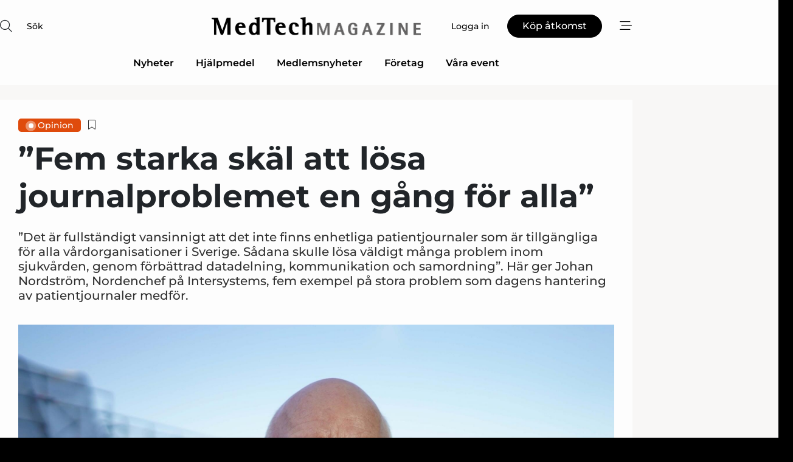

--- FILE ---
content_type: text/html;charset=UTF-8
request_url: https://www.medtechmagazine.se/article/view/860532/fem_starka_skal_att_losa_journalproblemet_en_gang_for_alla
body_size: 64071
content:
<?xml version="1.0" encoding="UTF-8"?>
<!DOCTYPE html>
<html xmlns="http://www.w3.org/1999/xhtml"><head id="j_idt2">
        <link rel="SHORTCUT ICON" href="https://f.nordiskemedier.dk/favicon/medtechmagazine.ico" />
        <link rel="ICON" href="https://f.nordiskemedier.dk/favicon/medtechmagazine.ico" type="image/x-icon" />
        <title>”Fem starka skäl att lösa journalproblemet en gång för alla”</title><meta name="description" content="”Det är fullständigt vansinnigt att det inte finns enhetliga patientjournaler som är tillgängliga för alla vårdorganisationer i Sverige. Sådana skulle lösa väldigt många problem inom sjukvården, genom förbättrad datadelning, kommunikation och samordning”. Här ger Johan Nordström, Nordenchef på Intersystems, fem exempel på stora problem som dagens hantering av patientjournaler medför." />
        <meta http-equiv="X-UA-Compatible" content="IE=edge,chrome=1" />
        <meta http-equiv="content-type" content="text/html; charset=UTF-8" />
    <meta id="viewport" name="viewport" content="width=device-width, initial-scale=1" />
    <script>
        //<![CDATA[
        (function () {
            var width = window.innerWidth ||
                document.documentElement.clientWidth ||
                document.body.clientWidth;
            if (width >= 768) {
                document.getElementById("viewport").setAttribute("content", "width=1344");
            } else {
                document.getElementById("viewport").setAttribute("content", "width=device-width, initial-scale=1");
            }
        })();
        //]]>
    </script>
        <meta http-equiv="content-script-type" content="text/javascript" />
        <meta http-equiv="cache-control" content="no-cache" />
        <meta http-equiv="expires" content="0" />
        <meta http-equiv="pragma" content="no-cache" />
        <script src="/js/vars.js?t=1766151948389" type="text/javascript"></script>
        <script src="/js/access.js?t=1766151948389" type="text/javascript"></script>
        <script>
            window.startupTimestamp = "1766151948389";
            window.contextPath = "";
            window.domain = "https://www.medtechmagazine.se";
            window.fileDomain = "https://f.nordiskemedier.dk";
            window.hostId = 56;
            window.visitor = {};
            window.cvrRestApiAddress = "https://cvr-api.nordiskemedier.dk/resources";
            window.metaObject = {"industryName":"MedTech","authorInitials":"SAL","pageType":"view-article","pageSize":5048,"pageAge":1233,"contentType":"view-locked-article"};
            window.testMode = false;

            window.googleAnalytics = false;
            window.pendingScriptExecutions = [];
            window.enableCookieBot = new function () {};

            window.trackerEnabled = true; // TODO: replace with JsVarsServlet after merge
        </script>
    
    <script type="text/javascript" async="true">
        //<![CDATA[
        (function() {
            var host = window.location.hostname;
            var element = document.createElement('script');
            var firstScript = document.getElementsByTagName('script')[0];
            var url = 'https://cmp.inmobi.com'
                .concat('/choice/', 'h8eTMmqFZF-_K', '/', host, '/choice.js?tag_version=V3');
            var uspTries = 0;
            var uspTriesLimit = 3;
            element.async = true;
            element.type = 'text/javascript';
            element.src = url;

            // Not default InMobi code - make sure there is a script present
            // before inserting anything before it.
            if (firstScript) {
                firstScript.parentNode.insertBefore(element, firstScript);
            }

            function makeStub() {
                var TCF_LOCATOR_NAME = '__tcfapiLocator';
                var queue = [];
                var win = window;
                var cmpFrame;

                function addFrame() {
                    var doc = win.document;
                    var otherCMP = !!(win.frames[TCF_LOCATOR_NAME]);

                    if (!otherCMP) {
                        if (doc.body) {
                            var iframe = doc.createElement('iframe');

                            iframe.style.cssText = 'display:none';
                            iframe.name = TCF_LOCATOR_NAME;
                            doc.body.appendChild(iframe);
                        } else {
                            setTimeout(addFrame, 5);
                        }
                    }
                    return !otherCMP;
                }

                function tcfAPIHandler() {
                    var gdprApplies;
                    var args = arguments;

                    if (!args.length) {
                        return queue;
                    } else if (args[0] === 'setGdprApplies') {
                        if (
                            args.length > 3 &&
                            args[2] === 2 &&
                            typeof args[3] === 'boolean'
                        ) {
                            gdprApplies = args[3];
                            if (typeof args[2] === 'function') {
                                args[2]('set', true);
                            }
                        }
                    } else if (args[0] === 'ping') {
                        var retr = {
                            gdprApplies: gdprApplies,
                            cmpLoaded: false,
                            cmpStatus: 'stub'
                        };

                        if (typeof args[2] === 'function') {
                            args[2](retr);
                        }
                    } else {
                        if(args[0] === 'init' && typeof args[3] === 'object') {
                            args[3] = Object.assign(args[3], { tag_version: 'V3' });
                        }
                        queue.push(args);
                    }
                }

                function postMessageEventHandler(event) {
                    var msgIsString = typeof event.data === 'string';
                    var json = {};

                    try {
                        if (msgIsString) {
                            json = JSON.parse(event.data);
                        } else {
                            json = event.data;
                        }
                    } catch (ignore) {}

                    var payload = json.__tcfapiCall;

                    if (payload) {
                        window.__tcfapi(
                            payload.command,
                            payload.version,
                            function(retValue, success) {
                                var returnMsg = {
                                    __tcfapiReturn: {
                                        returnValue: retValue,
                                        success: success,
                                        callId: payload.callId
                                    }
                                };
                                if (msgIsString) {
                                    returnMsg = JSON.stringify(returnMsg);
                                }
                                if (event && event.source && event.source.postMessage) {
                                    event.source.postMessage(returnMsg, '*');
                                }
                            },
                            payload.parameter
                        );
                    }
                }

                while (win) {
                    try {
                        if (win.frames[TCF_LOCATOR_NAME]) {
                            cmpFrame = win;
                            break;
                        }
                    } catch (ignore) {}

                    if (win === window.top) {
                        break;
                    }
                    win = win.parent;
                }
                if (!cmpFrame) {
                    addFrame();
                    win.__tcfapi = tcfAPIHandler;
                    win.addEventListener('message', postMessageEventHandler, false);
                }
            };

            makeStub();

            function makeGppStub() {
                const CMP_ID = 10;
                const SUPPORTED_APIS = [
                    '2:tcfeuv2',
                    '6:uspv1',
                    '7:usnatv1',
                    '8:usca',
                    '9:usvav1',
                    '10:uscov1',
                    '11:usutv1',
                    '12:usctv1'
                ];

                window.__gpp_addFrame = function (n) {
                    if (!window.frames[n]) {
                        if (document.body) {
                            var i = document.createElement("iframe");
                            i.style.cssText = "display:none";
                            i.name = n;
                            document.body.appendChild(i);
                        } else {
                            window.setTimeout(window.__gpp_addFrame, 10, n);
                        }
                    }
                };
                window.__gpp_stub = function () {
                    var b = arguments;
                    __gpp.queue = __gpp.queue || [];
                    __gpp.events = __gpp.events || [];

                    if (!b.length || (b.length == 1 && b[0] == "queue")) {
                        return __gpp.queue;
                    }

                    if (b.length == 1 && b[0] == "events") {
                        return __gpp.events;
                    }

                    var cmd = b[0];
                    var clb = b.length > 1 ? b[1] : null;
                    var par = b.length > 2 ? b[2] : null;
                    if (cmd === "ping") {
                        clb(
                            {
                                gppVersion: "1.1", // must be “Version.Subversion”, current: “1.1”
                                cmpStatus: "stub", // possible values: stub, loading, loaded, error
                                cmpDisplayStatus: "hidden", // possible values: hidden, visible, disabled
                                signalStatus: "not ready", // possible values: not ready, ready
                                supportedAPIs: SUPPORTED_APIS, // list of supported APIs
                                cmpId: CMP_ID, // IAB assigned CMP ID, may be 0 during stub/loading
                                sectionList: [],
                                applicableSections: [-1],
                                gppString: "",
                                parsedSections: {},
                            },
                            true
                        );
                    } else if (cmd === "addEventListener") {
                        if (!("lastId" in __gpp)) {
                            __gpp.lastId = 0;
                        }
                        __gpp.lastId++;
                        var lnr = __gpp.lastId;
                        __gpp.events.push({
                            id: lnr,
                            callback: clb,
                            parameter: par,
                        });
                        clb(
                            {
                                eventName: "listenerRegistered",
                                listenerId: lnr, // Registered ID of the listener
                                data: true, // positive signal
                                pingData: {
                                    gppVersion: "1.1", // must be “Version.Subversion”, current: “1.1”
                                    cmpStatus: "stub", // possible values: stub, loading, loaded, error
                                    cmpDisplayStatus: "hidden", // possible values: hidden, visible, disabled
                                    signalStatus: "not ready", // possible values: not ready, ready
                                    supportedAPIs: SUPPORTED_APIS, // list of supported APIs
                                    cmpId: CMP_ID, // list of supported APIs
                                    sectionList: [],
                                    applicableSections: [-1],
                                    gppString: "",
                                    parsedSections: {},
                                },
                            },
                            true
                        );
                    } else if (cmd === "removeEventListener") {
                        var success = false;
                        for (var i = 0; i < __gpp.events.length; i++) {
                            if (__gpp.events[i].id == par) {
                                __gpp.events.splice(i, 1);
                                success = true;
                                break;
                            }
                        }
                        clb(
                            {
                                eventName: "listenerRemoved",
                                listenerId: par, // Registered ID of the listener
                                data: success, // status info
                                pingData: {
                                    gppVersion: "1.1", // must be “Version.Subversion”, current: “1.1”
                                    cmpStatus: "stub", // possible values: stub, loading, loaded, error
                                    cmpDisplayStatus: "hidden", // possible values: hidden, visible, disabled
                                    signalStatus: "not ready", // possible values: not ready, ready
                                    supportedAPIs: SUPPORTED_APIS, // list of supported APIs
                                    cmpId: CMP_ID, // CMP ID
                                    sectionList: [],
                                    applicableSections: [-1],
                                    gppString: "",
                                    parsedSections: {},
                                },
                            },
                            true
                        );
                    } else if (cmd === "hasSection") {
                        clb(false, true);
                    } else if (cmd === "getSection" || cmd === "getField") {
                        clb(null, true);
                    }
                    //queue all other commands
                    else {
                        __gpp.queue.push([].slice.apply(b));
                    }
                };
                window.__gpp_msghandler = function (event) {
                    var msgIsString = typeof event.data === "string";
                    try {
                        var json = msgIsString ? JSON.parse(event.data) : event.data;
                    } catch (e) {
                        var json = null;
                    }
                    if (typeof json === "object" && json !== null && "__gppCall" in json) {
                        var i = json.__gppCall;
                        window.__gpp(
                            i.command,
                            function (retValue, success) {
                                var returnMsg = {
                                    __gppReturn: {
                                        returnValue: retValue,
                                        success: success,
                                        callId: i.callId,
                                    },
                                };
                                event.source.postMessage(msgIsString ? JSON.stringify(returnMsg) : returnMsg, "*");
                            },
                            "parameter" in i ? i.parameter : null,
                            "version" in i ? i.version : "1.1"
                        );
                    }
                };
                if (!("__gpp" in window) || typeof window.__gpp !== "function") {
                    window.__gpp = window.__gpp_stub;
                    window.addEventListener("message", window.__gpp_msghandler, false);
                    window.__gpp_addFrame("__gppLocator");
                }
            };

            makeGppStub();

            var uspStubFunction = function() {
                var arg = arguments;
                if (typeof window.__uspapi !== uspStubFunction) {
                    setTimeout(function() {
                        if (typeof window.__uspapi !== 'undefined') {
                            window.__uspapi.apply(window.__uspapi, arg);
                        }
                    }, 500);
                }
            };

            var checkIfUspIsReady = function() {
                uspTries++;
                if (window.__uspapi === uspStubFunction && uspTries < uspTriesLimit) {
                    console.warn('USP is not accessible');
                } else {
                    clearInterval(uspInterval);
                }
            };

            if (typeof window.__uspapi === 'undefined') {
                window.__uspapi = uspStubFunction;
                var uspInterval = setInterval(checkIfUspIsReady, 6000);
            }
        })();
        //]]>
    </script><meta property="og:title" content="”Fem starka skäl att lösa journalproblemet en gång för alla”" /><meta property="og:description" content="”Det är fullständigt vansinnigt att det inte finns enhetliga patientjournaler som är tillgängliga för alla vårdorganisationer i Sverige. Sådana skulle lösa väldigt många problem inom sjukvården, genom förbättrad datadelning, kommunikation och samordning”. Här ger Johan Nordström, Nordenchef på Intersystems, fem exempel på stora problem som dagens hantering av patientjournaler medför." /><meta property="og:type" content="article" /><meta property="og:url" content="https://www.medtechmagazine.se/article/view/860532/fem_starka_skal_att_losa_journalproblemet_en_gang_for_alla" /><meta property="og:image" content="https://f.nordiskemedier.dk/29sofdp30m50dbib_900_473_q95.jpg" /><meta property="og:image:width" content="900" /><meta property="og:image:height" content="473" />
            <meta property="og:site_name" content="Medtech Magazine" /><meta name="twitter:card" content="summary" /><meta name="twitter:url" content="https://www.medtechmagazine.se/article/view/860532/fem_starka_skal_att_losa_journalproblemet_en_gang_for_alla" /><meta name="twitter:title" content="”Fem starka skäl att lösa journalproblemet en gång för alla”" /><meta name="twitter:description" content="”Det är fullständigt vansinnigt att det inte finns enhetliga patientjournaler som är tillgängliga för alla vårdorganisationer i Sverige. Sådana skulle lösa väldigt många problem inom sjukvården, genom förbättrad datadelning, kommunikation och samordning”. Här ger Johan Nordström, Nordenchef på Intersystems, fem exempel på stora problem som dagens hantering av patientjournaler medför." /><meta name="twitter:image" content="https://f.nordiskemedier.dk/29sofdp30m50dbib.jpg" />
            <script type="application/ld+json">
                {
                    "@context":"http://schema.org",
                    "@type":"NewsMediaOrganization",
                    "name":"Medtech Magazine",
                    "logo":{
                        "@type":"ImageObject",
                        "url":"https://f.nordiskemedier.dk/logo/portal/56.png"
                    },
                    "url":"https://www.medtechmagazine.se",
                    "ethicsPolicy":"https://www.medtechmagazine.se/privacy",
                    "sameAs":["https://www.facebook.com/medtechmagazine/","https://www.linkedin.com/company/medtech-magazine/about/"]
                }
            </script>
        <script src="/js/notbot.js?t=1766151948389" type="text/javascript"></script>

        <link href="https://f.nordiskemedier.dk/font/media.css" rel="stylesheet" />
        <link rel="stylesheet" href="https://f.nordiskemedier.dk/font-awesome/pro/6.6.0/css/all.min.css" />
        <link rel="stylesheet" href="https://f.nordiskemedier.dk/bootstrap/5.3.6/css/bootstrap.min.css" />
        <link rel="stylesheet" href="/css/default.css?t=1766151948389" type="text/css" />
        <script src="https://f.nordiskemedier.dk/jquery/jquery-3.6.0.min.js"></script>
        
        <script src="/js/jquery-ui.min.js"></script><script type="text/javascript" src="/javax.faces.resource/js/jquery.cookies.2.2.0.min.js.html?ln=portal-jsf&amp;t=17661519"></script>
        <script src="https://f.nordiskemedier.dk/bootstrap/5.3.6/js/bootstrap.bundle.min.js"></script>
        <script src="/js/default.js?t=1766151948389" type="text/javascript"></script>
        <script src="https://www.google.com/recaptcha/api.js?render=explicit&amp;hl=sv" type="text/javascript"></script>
                <script src="https://cdn.jsdelivr.net/npm/vue@2.7.14/dist/vue.min.js"></script>
                <script src="/dist/vue-components.umd.min.js?t=1766151948389" type="text/javascript"></script>
        
        <script src="https://f.nordiskemedier.dk/turnjs4/lib/turn.min.js" type="text/javascript"></script><!--[if lt IE 9]>
            <script src="https://f.nordiskemedier.dk/turnjs4/lib/turn.html4.min.js" type="text/javascript"></script><![endif]--><!--[if lt IE 9]>
                <script type="text/javascript">
                    window.location = "/browser-support.html";
                </script><![endif]-->
        <script src="https://cdn.jsdelivr.net/npm/ua-parser-js@0/dist/ua-parser.min.js"></script>
    <script type="text/javascript">
        window.enableGTM = function() {
            try {
                (function (w, d, s, l, i) {
                    w[l] = w[l] || [];
                    w[l].push({
                        'gtm.start':
                            new Date().getTime(), event: 'gtm.js'
                    });
                    var f = d.getElementsByTagName(s)[0],
                        j = d.createElement(s), dl = l != 'dataLayer' ? '&l=' + l : '';
                    j.async = true;
                    j.src =
                        'https://www.googletagmanager.com/gtm.js?id=' + i + dl;
                    f.parentNode.insertBefore(j, f);
                })(window, document, 'script', 'dataLayer', 'GTM-NZS6WK4');
            } catch (err) {
                console.log(err);
            }
        };
    </script>
        

        
        <script src="/js/cookie-utilities.js"></script>
    <script type="text/javascript">
        var gaPageType = 'view-article';
        var gaContentType = 'view-locked-article';
        var gaPageAge = 1233;
        var gaPageSize = 5048;
        var gaIndustryName = 'MedTech';
        
    </script>
    <script type="text/javascript">
        window.enableBanners = function () {
            try {
                window['banner-consent-is-ready'] = true;
                EventBus.broadcast("banner-consent-is-ready");
            } catch (err) {
                console.log(err);
            }
        };
    </script>
    <script type="text/javascript">
        //<![CDATA[
        (function () {
            var salespanelModuleEnabled = false;
            var quantCastModuleEnabled = true;
            var salespanelResolve, salespanelReject;
            window.salespanelPromise = new Promise((resolve, reject) => {
                // Check if Salespanel and QuantCast module is enabled for this host and check if the tag has loaded.
                if (!salespanelModuleEnabled || !quantCastModuleEnabled) {
                    resolve(false);
                }
                salespanelResolve = resolve;
                salespanelReject = reject;
            });

            // Reject just in case QuantCast module is enabled but variable is not initialized.
            if (typeof window.__tcfapi == "undefined") {
                salespanelReject("QuantCast error: __tcfapi is undefined");
                return;
            }

            // Listen for Quantcast events for changes to Salespanel consent.
            window.__tcfapi('addEventListener', 2, async function (tcData, success) {
                if (!success) {
                    salespanelReject("Salespanel error: Could not create event listener.");
                    return;
                }

                // the rest of this function is called when the page is loaded OR
                // - the user accepts / rejects / updates the consent terms
                // - the user dismisses the consent box by clicking the 'x'
                if (tcData.eventStatus !== 'tcloaded' && tcData.eventStatus !== 'useractioncomplete') {
                    return;
                }

                // Salespanel is managed by Google Tag Manager and is not inserted if the relevant consent is not given.
                // If consent is given, it returns true, otherwise false after 2,5 seconds.
                var loops = 0;
                while(!salespanelObjectLoaded() && loops < 5) {
                    await new Promise(resolve => setTimeout(resolve, 500));
                    loops += 1;
                }

                if (salespanelObjectLoaded()) {
                    // Set cookie.
                    allowTracking();
                    salespanelResolve(true);
                } else {
                    // Remove cookie.
                    rejectTracking();
                    // Salespanel did not load in time or was rejected by consent.
                    salespanelReject("Salespanel error: Not loaded.");
                }
            });

            function salespanelObjectLoaded() {
                return typeof $salespanel !== "undefined" && $salespanel.hasOwnProperty("push");
            }

            function allowTracking() {
                // Check if Salespanel tracking has already been allowed.
                if ($.cookies.get("track_uid") !== null) {
                    return;
                }

                try {
                    // Activate tracking when the visitor provides explicit consent.
                    // Place `track_uid` cookie.
                    $salespanel.push(["set", "tracking:allowTracking"]);
                } catch (e) {
                    salespanelReject("Salespanel error: Allow tracking failed.");
                }
            }

            function rejectTracking() {
                // Remove cookie if user removed Salespanel consent.
                // All created Salespanel events will now be un-identified.
                if ($.cookies.get("track_uid")) {
                    $.cookies.del("track_uid", {domain: '.medtechmagazine.se'});
                }
            }
        })();
        //]]>
    </script>
    <script type="text/javascript">
        //<![CDATA[
        window.paywallScripts = {
            seenPaywall: async function (type) {
                // Wait for salespanel promise to be fulfilled (either loaded or not).
                const salespanelLoaded = await window.salespanelPromise.catch(() => {
                    // Salespanel didn't load if promise is rejected.
                    return false;
                });
                if (!salespanelLoaded) return;

                // Find previous amount of seen paywalls.
                await this.seenPaywallPromise().then(seenPaywalls => {
                    // Increment amount of seen paywall on visitor attribute.
                    this.setPaywallsAttribute(seenPaywalls);

                    // Create Meta/Facebook Pixel event notifying of a seen paywall.
                    if (seenPaywalls > 3) {
                        fbq('trackCustom', "Set paywall +3 gange");
                    }
                }).catch((message) => {
                    console.error(message);
                });

                // Create Salespanel event notifying of a seen paywall.
                this.sendPaywallEvent(type);
            },
            seenPaywallPromise: function () {
                return new Promise((resolve, reject) => {
                    try {
                        $salespanel.push(["get", "qualify:visitor", function (data) {
                            data.visitor_attributes.paywalls !== null ?
                                resolve(data.visitor_attributes.paywalls) :
                                resolve(0);
                        }]);
                    } catch (e) {
                        reject("Salespanel error: Get details failed.");
                    }
                });
            },
            setPaywallsAttribute: function (seenPaywalls) {
                try {
                    $salespanel.push(["set", "attributes:visitor", {
                        "paywalls": seenPaywalls + 1
                    }]);
                } catch (e) {
                    console.error("Salespanel error: Couldn't set attribute.");
                }
            },
            sendPaywallEvent: function (type) {
                try {
                    $salespanel.push(["set",
                        "activity:customActivity",
                        "website",
                        "Saw paywall",
                        type
                    ]);
                } catch (e) {
                    console.error("Salespanel error: Couldn't send custom activity.");
                }
            }
        }
        //]]>
    </script>
            <script type="text/javascript">
                (function (){
                    var is = [];
                    var impersonating = false;
                    if (!impersonating && window.visitor.person) {
                        is.push({
                            name: "person",
                            ref: window.visitor.person.id
                        });
                    }
                    if (!impersonating && window.visitor.recipient) {
                        is.push({
                            name: "recipient",
                            ref: window.visitor.recipient.id
                        });
                    }

                    var evtr;
                    var queue = [];
                    window.queueTrackerEvent = function (a, sn, sr, tn, tr) {
                        if (evtr) {
                            evtr(a, sn, sr, tn, tr, is);
                        } else {
                            queue.push({
                                a: a,
                                sn: sn,
                                sr: sr,
                                tn: tn,
                                tr: tr
                            })
                        }
                    };
                    window.addEventListener("onTrackerLoaded", function () {
                        evtr = window.createTracker("https://api.evtr.nordiskemedier.dk", "evtr");
                        while (queue.length) {
                            var ev = queue.splice(0, 1)[0];
                            if (ev) {
                                evtr(ev.a, ev.sn, ev.sr, ev.tn, ev.tr, is);
                            }
                        }
                    });
                })();
            </script>
            <script async="async" src="https://js.evtr.nordiskemedier.dk/_.js?t=1766151948389" type="text/javascript"></script>

        <script type="text/javascript">
            $(function() {
                $('.item').hover(
                function() { $(this).css('background-color', '#efefef').css('cursor', 'pointer') },
                function() { $(this).css('background-color', 'transparent').css('cursor', 'normal') }
            );
                $(".tt").tooltip();
            });
            function getTitle() {
                return document.title;
            }
            function getLocation() {
                return window.location;
            }
            function getUrl() {
                return window.location.href;
            }
            function confirmDelete(p) {
                var v = "\u00C4r du s\u00E4ker p\u00E5 att du vill radera \"{0}\"?";
                v = v.replace("{0}", p);
                return confirm(v);
            }
            function getVisitorEmail() {
                return "";
            }
            function getVisitorRememberInfo() {
                return true;
            }

            var ids = [];
            function messageFade() {
                $('.fade').fadeTo('slow', 0.3);
            }
            
            // Remove cookies that are no longer in use
            $(document).ready(function () {
                $.cookies.del("c1");
                $.cookies.del("c2");
                $.cookies.del("c3");
            });

            window.pushGTrackScript = function (f, cont) {
                window.pendingScriptExecutions.push({
                    callback: function () {
                        if (window.googleAnalytics) {
                            eval(f(cont));
                        }
                    },
                    context: cont
                });

            }
            $(window).on('load', function () {
                // if subscription is suspended change paywall message.
                if ($('#paywall-overlay') && window.visitor?.person?.suspended) {
                    $('#paywall-overlay .paywall-package').html("\u00C5tkomsten \u00E4r avst\u00E4ngd.");
                    $('#paywall-overlay .paywall-body-wrapper').html("Av s\u00E4kerhetssk\u00E4l \u00E4r ditt konto tillf\u00E4lligt avst\u00E4ngt.".replace('{0}', "abonnement@nordiskemedier.dk").replace('{1}', "abonnement@nordiskemedier.dk"));
                    $('.paywall-content-wrapper').addClass('warning');
                }
            });
        </script>
        <script type="text/javascript">
            //<![CDATA[
            function center(element) {
                var e=$(element);
                var w=e.width();
                var h=e.height();
                e.css("position","fixed").css("z-index","50000").css("top","50%").css("left","50%").css("margin-left","-"+(w/2)+"px").css("margin-top","-"+(h/2)+"px");
                e.draggable({
                    handle: $(element+"_handle")
                });
            }
            //]]>
        </script>

        
        <link rel="alternate" type="application/rss+xml" title="News RSS" href="https://www.medtechmagazine.se/xml/rss2/articles" />
        <link rel="alternate" type="application/rss+xml" title="Advertisements RSS" href="https://www.medtechmagazine.se/xml/rss2/advertisements?typeId=1&amp;typeId=2" />
        <link rel="alternate" type="application/rss+xml" title="Competences RSS" href="https://www.medtechmagazine.se/xml/rss2/competences" />
        <link rel="alternate" type="application/rss+xml" title="Jobs RSS" href="https://www.medtechmagazine.se/xml/rss2/jobs" />
        <link rel="alternate" type="application/rss+xml" title="Courses RSS" href="https://www.medtechmagazine.se/xml/rss2/courses" />

        <script>
            window.adTracker = {
                slots: {},
                adsMeta: {},
                hoverState: {
                    currentSlotId: null,
                    lastChangeTs: 0
                },
                clickState: {
                    lastPointerDown: null,  // { slotId, ts }
                    clickHandled: false
                }
            };
        </script></head><body>
            <script src="/js/cookie-consent.js"></script>

        <div style="display:none;">
            <a href="/void/index.html" rel="nofollow">23948sdkhjf</a>
        </div>
        <i id="media-width-detection" style="display: none">
            
            <i class="d-md-none xs"></i>
            <i class="d-none d-md-inline lg"></i>
        </i>
            
            <noscript><iframe src="https://www.googletagmanager.com/ns.html?id=GTM-NZS6WK4" height="0" width="0" style="display:none;visibility:hidden"></iframe></noscript>
        <div class="remodal-bg">
        <header id="main-header" v-cloak="" class="unprintable">
            <nav>
                <div>
                    <global-search-icon></global-search-icon>
                </div>
                <div>
                    <a href="/" class="logo">
                        <img src="https://f.nordiskemedier.dk/logo/portal/56.png" alt="Medtech Magazine" />
                    </a>
                </div>
                <div>
                    <button v-if="window.visitor.person" v-on:click.prevent="open(personMenu)" class="btn btn-link btn-log-in px-0">
                        <i class="fa-light fa-user d-sm-none"></i>
                        <span class="d-none d-sm-inline">Mitt konto</span>
                    </button>
                    <button v-else="" v-on:click.prevent="open(topMenu)" class="btn btn-link btn-log-in px-0">
                        <i class="fa-light fa-user d-sm-none"></i>
                        <span class="d-none d-sm-inline">Logga in</span>
                    </button>
                    <button v-if="(window.visitor.ipAccess &amp;&amp; !window.visitor.ipAccess.disable &amp;&amp; window.visitor.ipAccess.corporateClient) || (window.visitor.person &amp;&amp; window.visitor.corporateClient)" v-on:click.prevent="open(ipAccessMenu)" class="btn btn-link btn-ip-access px-0">
                        <span class="d-flex" v-if="window.visitor.corporateClient &amp;&amp; window.visitor.person &amp;&amp; window.visitor.person.companiesWhereAdmin &amp;&amp; window.visitor.person.companiesWhereAdmin.length == 1">
                            <i class="fa-light fa-lock-open me-1"></i><span class="short-name">{{ truncateString(window.visitor.corporateClient.name, 12) }}</span><span class="long-name">{{ truncateString(window.visitor.corporateClient.name, 20) }}</span>
                        </span>
                        <span class="d-flex" v-else-if="window.visitor.corporateClient &amp;&amp; window.visitor.person &amp;&amp; window.visitor.person.companiesWhereAdmin &amp;&amp; window.visitor.person.companiesWhereAdmin.length &gt; 1">
                            <i class="fa-light fa-lock-open me-1"></i><span class="short-name">{{ truncateString("Företagslösning", 12) }}</span><span class="long-name">{{ truncateString("Företagslösning", 20) }}</span>
                        </span>
                        <span class="d-flex" v-else-if="window.visitor.ipAccess &amp;&amp; !window.visitor.ipAccess.disable &amp;&amp; window.visitor.ipAccess.corporateClient">
                            <i class="fa-light fa-lock-open me-1"></i><span class="short-name">{{ truncateString(window.visitor.ipAccess.corporateClient.name, 12) }}</span><span class="long-name">{{ truncateString(window.visitor.ipAccess.corporateClient.name, 20) }}</span>
                        </span>
                        <span class="d-flex" v-else="">
                            <i class="fa-light fa-lock-open me-1"></i><span class="short-name">{{ truncateString(window.visitor.corporateClient.name, 12) }}</span><span class="long-name">{{ truncateString(window.visitor.corporateClient.name, 20) }}</span>
                        </span>
                    </button>
                    <template v-else=""><a id="j_idt124:j_idt126" href="/products/subscription.html" style="" class="btn btn-primary" target="">
                            <span class="d-inline d-sm-none">Köp</span>
                            <span class="d-none d-sm-inline">Köp åtkomst</span></a>
                    </template>
                    <button v-on:click.prevent="open(rightMenu)" class="btn btn-link btn-bars px-0 d-inline-flex">
                        <i class="fa-light fa-bars-staggered"></i>
                    </button>
                </div>
            </nav>
            <div v-on:click.self="close" class="menu-container menu-top" v-bind:class="getStyleClass(topMenu)">
                <div>
                    <menu-log-in v-bind:sign-up-link="signUpLink" v-on:close="close"></menu-log-in>
                </div>
            </div>
            <div v-on:click.self="close" class="menu-container menu-right" v-bind:class="getStyleClass(rightMenu)">
                <div>
                    <div style="align-items: center;" class="d-flex justify-content-end">
                        <button v-if="window.visitor.person" v-on:click.prevent="open(personMenu)" class="btn btn-link btn-log-in px-0">
                            Mitt konto
                        </button>
                        <button v-else="" v-on:click.prevent="open(topMenu)" class="btn btn-link btn-log-in px-0">
                            <i class="fa-light fa-user d-sm-none"></i>
                            <span class="d-none d-sm-inline">Logga in</span>
                        </button>
                        <button v-if="(window.visitor.ipAccess &amp;&amp; !window.visitor.ipAccess.disable &amp;&amp; window.visitor.ipAccess.corporateClient) || (window.visitor.person &amp;&amp; window.visitor.corporateClient)" v-on:click.prevent="open(ipAccessMenu)" class="btn btn-link btn-ip-access px-0 mx-4">
                            <span class="d-flex" v-if="window.visitor.corporateClient &amp;&amp; window.visitor.person &amp;&amp; window.visitor.person.companiesWhereAdmin &amp;&amp; window.visitor.person.companiesWhereAdmin.length == 1">
                                <i class="fa-light fa-lock-open me-1"></i><span class="short-name">{{ truncateString(window.visitor.corporateClient.name, 12) }}</span><span class="long-name">{{ truncateString(window.visitor.corporateClient.name, 20) }}</span>
                            </span>
                            <span class="d-flex" v-else-if="window.visitor.corporateClient &amp;&amp; window.visitor.person &amp;&amp; window.visitor.person.companiesWhereAdmin &amp;&amp; window.visitor.person.companiesWhereAdmin.length &gt; 1">
                                <i class="fa-light fa-lock-open me-1"></i><span class="short-name">{{ truncateString("Företagslösning", 12) }}</span><span class="long-name">{{ truncateString("Företagslösning", 20) }}</span>
                            </span>
                            <span class="d-flex" v-else-if="window.visitor.ipAccess &amp;&amp; !window.visitor.ipAccess.disable &amp;&amp; window.visitor.ipAccess.corporateClient">
                                <i class="fa-light fa-lock-open me-1"></i><span class="short-name">{{ truncateString(window.visitor.ipAccess.corporateClient.name, 12) }}</span><span class="long-name">{{ truncateString(window.visitor.ipAccess.corporateClient.name, 20) }}</span>
                            </span>
                            <span class="d-flex" v-else="">
                                <i class="fa-light fa-lock-open me-1"></i><span class="short-name">{{ truncateString(window.visitor.corporateClient.name, 12) }}</span><span class="long-name">{{ truncateString(window.visitor.corporateClient.name, 20) }}</span>
                            </span>
                        </button>
                        <template v-else=""><a id="j_idt128:j_idt130" href="/products/subscription.html" style="" class="btn btn-primary mx-4" target="">
                                <span class="d-inline d-sm-none">Köp</span>
                                <span class="d-none d-sm-inline">Köp åtkomst</span></a>
                        </template>
                        <button v-on:click.prevent="close" class="btn btn-link btn-x px-0 d-inline-flex">
                            <i class="fa-light fa-xmark-large"></i>
                        </button>
                    </div>
                    <div class="mt-5 mb-4">
                        <global-search-input></global-search-input>
                    </div>
                    <ul class="primary-menu">
                        <li v-for="(option, i) in mainOptions" v-bind:key="i" v-bind:class="{'open': unfolded == i}">
                            <a v-if="option.target" v-bind:href="option.target" v-bind:target="option.external ? '_blank' : ''">{{ option.name }}</a>
                            <template v-else-if="option.children">
                                <a href="#" v-on:click.prevent="unfolded = unfolded != i ? i : null">{{ option.name }}<i class="fa-light" v-bind:class="{'fa-chevron-down': unfolded != i, 'fa-chevron-up': unfolded == i}"></i></a>
                                <ul>
                                    <li v-for="(child, j) in option.children" v-bind:key="j">
                                        <a v-bind:href="child.target" v-bind:target="child.external ? '_blank' : ''">{{ child.name }}</a>
                                    </li>
                                </ul>
                            </template>
                        </li>
                    </ul>
                    <ul class="secondary-menu">
                            <li>
                                <a href="/epages/archive.html">
                                    <i class="fa-light fa-newspaper"></i>E-tidning
                                </a>
                            </li>
                        <li>
                            <a href="/newsletter/subscribe.html"><i class="fa-light fa-envelope"></i>Registrera nyhetsbrev</a>
                        </li>
                        <li>
                            <a href="/bookmark"><i class="fa-light fa-bookmark"></i>Min läslista</a>
                        </li>
                    </ul>
                    <ul v-if="mainSecondaryOptions &amp;&amp; mainSecondaryOptions.length" class="secondary-menu">
                        <li v-for="(option, i) in mainSecondaryOptions" v-bind:key="i">
                            <a v-if="option.target" v-bind:href="option.target" v-bind:target="option.external ? '_blank' : ''">{{ option.name }}</a>
                            <template v-else-if="option.children">
                                <span>{{ option.name }}</span>
                                <ul>
                                    <li v-for="(child, j) in option.children" v-bind:key="j">
                                        <a v-bind:href="child.target" v-bind:target="child.external ? '_blank' : ''">{{ child.name }}</a>
                                    </li>
                                </ul>
                            </template>
                        </li>
                    </ul>
                        <div class="extra">
                            <ip-access-toggle></ip-access-toggle>
                        </div>
                </div>
            </div>
            <div v-if="window.visitor.person" v-on:click.self="close" class="menu-container menu-right" v-bind:class="getStyleClass(personMenu)">
                <div>
                    <div style="align-items: center;" class="d-flex justify-content-end">
                        <button v-on:click.prevent="close" class="btn btn-link btn-x px-0 d-inline-flex">
                            <i class="fa-light fa-xmark-large"></i>
                        </button>
                    </div>
                    <ul class="primary-menu mt-4">
                        <li v-bind:class="{'open': unfolded == -1}">
                            <a href="#" v-on:click.prevent="unfolded = unfolded != -1 ? -1 : null" class="border-top-0">
                                <span class="d-block">
                                    <span class="d-block">{{ window.visitor.person.name }}</span>
                                    <small v-if="window.visitor.member" class="d-block text-muted">
                                        <span class="me-2">{{ window.visitor.member.name }}</span>
                                        <span v-if="window.visitor.person.members &amp;&amp; window.visitor.person.members.length &gt; 1" class="border rounded px-1">+{{ window.visitor.person.members.length - 1 }}</span>
                                    </small>
                                </span>
                                <i class="fa-light" v-bind:class="{'fa-chevron-down': unfolded != -1, 'fa-chevron-up': unfolded == -1}"></i>
                            </a>
                            <ul>
                                <li v-if="window.visitor.person.members &amp;&amp; window.visitor.person.members.length &gt; 1" v-for="member in window.visitor.person.members">
                                    <a href="#" v-on:click="switchMember(member.id)">
                                        {{ member.name }}
                                        <small class="d-block text-muted">Företagsprofil<i v-if="window.visitor.member &amp;&amp; member.id === window.visitor.member.id" class="text-success ms-2 fa-solid fa-check-circle"></i></small>
                                    </a>
                                </li>
                                <li>
                                    <a href="/user/update.html">Inställningar</a>
                                </li>
                                <li>
                                    <a href="/member/log-out.html">Logga ut</a>
                                </li>
                            </ul>
                        </li>
                        <li v-for="(option, i) in personOptions" v-bind:key="i" v-bind:class="{'open': unfolded == i}">
                            <a v-if="option.target" v-bind:href="option.target" v-bind:target="option.external ? '_blank' : ''">{{ option.name }}</a>
                            <template v-else-if="option.children">
                                <a href="#" v-on:click.prevent="unfolded = unfolded != i ? i : null">{{ option.name }}<i class="fa-light" v-bind:class="{'fa-chevron-down': unfolded != i, 'fa-chevron-up': unfolded == i}"></i></a>
                                <ul>
                                    <li v-for="(child, j) in option.children" v-bind:key="j">
                                        <a v-bind:href="child.target" v-bind:target="child.external ? '_blank' : ''">{{ child.name }}</a>
                                    </li>
                                </ul>
                            </template>
                        </li>
                    </ul>
                    <ul class="secondary-menu">
                            <li>
                                <a href="/epages/archive.html">
                                    <i class="fa-light fa-newspaper"></i>E-tidning
                                </a>
                            </li>
                        <li>
                            <a href="/newsletter/subscribe.html"><i class="fa-light fa-envelope"></i>Registrera nyhetsbrev</a>
                        </li>
                        <li>
                            <a href="/bookmark"><i class="fa-light fa-bookmark"></i>Min läslista</a>
                        </li>
                    </ul>
                    <ul v-if="mainSecondaryOptions &amp;&amp; mainSecondaryOptions.length" class="secondary-menu">
                        <li v-for="(option, i) in mainSecondaryOptions">
                            <a v-bind:href="option.target" v-bind:target="option.external ? '_blank' : ''">{{ option.name }}</a>
                        </li>
                    </ul>
                        <div class="extra">
                            <ip-access-toggle></ip-access-toggle>
                        </div>
                </div>
            </div>
            <div v-if="(window.visitor.ipAccess &amp;&amp; !window.visitor.ipAccess.disable &amp;&amp; window.visitor.ipAccess.corporateClient) || (window.visitor.person &amp;&amp; window.visitor.corporateClient)" v-on:click.self="close" class="menu-container menu-right" v-bind:class="getStyleClass(ipAccessMenu)">
                <div>
                    <div style="align-items: center;" class="d-flex justify-content-end">
                        <button v-on:click.prevent="close" class="btn btn-link btn-x px-0 d-inline-flex">
                            <i class="fa-light fa-xmark-large"></i>
                        </button>
                    </div>
                            <ul class="ip-menu">
                                <li>
                                    <h5 v-if="window.visitor.corporateClient &amp;&amp; window.visitor.person &amp;&amp; window.visitor.person.companiesWhereAdmin &amp;&amp; window.visitor.person.companiesWhereAdmin.length == 1" class="m-0">{{ window.visitor.corporateClient.name }}</h5>
                                    <h5 v-else-if="window.visitor.corporateClient &amp;&amp; window.visitor.person &amp;&amp; window.visitor.person.companiesWhereAdmin &amp;&amp; window.visitor.person.companiesWhereAdmin.length &gt; 1" class="m-0">Företagslösning</h5>
                                    <h5 v-else-if="window.visitor.ipAccess &amp;&amp; !window.visitor.ipAccess.disable &amp;&amp; window.visitor.ipAccess.corporateClient" class="m-0">{{ window.visitor.ipAccess.corporateClient.name }}</h5>
                                    <h5 v-else="" class="m-0">{{ window.visitor.corporateClient.name }}</h5>
                                </li>
                                <li v-if="window.visitor.corporateClient &amp;&amp; window.visitor.person &amp;&amp; window.visitor.person.companiesWhereAdmin &amp;&amp; window.visitor.person.companiesWhereAdmin.length &gt;= 1"><p><b>Välkommen till vår företagslösning</b></p>
<p>Här kan du administrera användarna i din företagslösning.</p>
                                </li>
                                <li v-else=""><p><b>Welcome to our Corporate client solution</b></p>
<p>Your IP is registered with the company mentioned above and provides access to Medtech Magazine.</p>
                                </li>
                                <template v-if="window.visitor.person &amp;&amp; window.visitor.person.companiesWhereAdmin &amp;&amp; window.visitor.person.companiesWhereAdmin.length &gt;= 1">
                                    <li v-for="company in window.visitor.person.companiesWhereAdmin" class="subscription-menu-company-link">
                                        <a v-bind:href="company.link">
                                            <span class="d-block">
                                                <span class="d-block">
                                                    Hantera företagsprenumeration
                                                </span>
                                                <small v-if="window.visitor.person.companiesWhereAdmin.length &gt;= 1" class="d-block text-muted">{{company.name}}</small>
                                            </span>
                                        </a>
                                    </li>
                                </template>
                                <li v-if="window.visitor.ipAccess &amp;&amp; window.visitor.ipAccess.corporateClient.type != 3 &amp;&amp; window.visitor.ipAccess.corporateClient.type != 2 &amp;&amp; !window.visitor.person">
                                    <a v-bind:href="'/corporate-client/index.html?token='+window.visitor.ipAccess.corporateClient.token" class="btn btn-link p-0">
                                        Click here to go to sign-up<i class="fa-light fa-arrow-right ms-2"></i>
                                    </a>
                                </li>
                            </ul>
                        <div class="extra">
                            <ip-access-toggle></ip-access-toggle>
                        </div>
                </div>
            </div>
        </header>
        <script type="application/javascript">
            //<![CDATA[
            window.mainMenu = new Vue({
                el: "#main-header",
                data: {
                    topMenu: {
                        transitioning: false,
                        open: false
                    },
                    rightMenu: {
                        transitioning: false,
                        open: false
                    },
                    personMenu: {
                        transitioning: false,
                        open: false
                    },
                    ipAccessMenu: {
                        transitioning: false,
                        open: false
                    },
                    stack: [],
                    unfolded: null,
                    mainOptions: [{"children":[{"external":false,"name":"Senaste nytt","target":"/article/latest.html"},{"name":"Framtidens Hälso & Sjukvård","target":"/topic/view/859/framtidens_halso_sjukvard"},{"name":"Intervju","target":"/topic/view/653/intervju"},{"name":"Jobb & Karriär","target":"/topic/view/345/jobb_karriar"},{"name":"Krönika","target":"/topic/view/641/kronika"}],"name":"Nyheter"},{"children":[{"external":false,"name":"Medlemsnyheter","target":"/announcement"},{"external":false,"name":"Företag","target":"/company"}],"name":"Branschinsikt"},{"children":[{"external":false,"name":"Maskiner","target":"/machine"},{"external":false,"name":"Produkter","target":"/product"},{"external":false,"name":"Tjänster","target":"/competence"}],"name":"Köp & Sälj"},{"external":false,"name":"Våra event","target":"/event/search"}],
                    mainSecondaryOptions: [{"children":[{"external":false,"name":"Bli prenumerant","target":"/products/subscription.html"},{"external":true,"name":"Bli medlem","target":"https://nordiskemediehus.dk/se/produkt/medlemskab/"},{"external":true,"name":"Annonsera","target":"https://nordiskemediehus.dk/se/medtechmagazine/"},{"external":true,"name":"Se alla produkter","target":"https://nordiskemediehus.dk/se/produkter/"}],"name":"Produkter"}],
                    createSubscriptionLink: {"external":false,"name":"Bli prenumerant","target":"/products/subscription.html"},
                    createMembershipLink: {"external":true,"name":"Bli medlem","target":"https://nordiskemediehus.dk/se/produkt/medlemskab/"},
                },
                computed: {
                    personOptions: function () {
                        const options = [];

                        const add = (list, name, target) => {
                            const option = {
                                name
                            };
                            if (target) {
                                option.target = target;
                            } else {
                                option.children = [];
                            }
                            list.push(option);
                            return option.children;
                        }

                        if (!window.visitor.member) {
                            add(options, "Market overview", "/watch");
                        } else {
                            add(options, "Aktiviteter", "/member");

                            if (window.visitor.member.state.type.announcements || window.visitor.member.state.type.posts) {
                                const createItems = add(options, "Skapa ett inlägg");
                                if (window.visitor.member.state.type.announcements) {
                                    add(createItems, "Nyhet", "/post/announcement");
                                }
                                if (window.visitor.member.state.type.posts) {
                                    if (true) {
                                        add(createItems, "Maskin eller produkt", "/post/machine-or-product");
                                    }
                                    if (true) {
                                        add(createItems, "Tj\u00E4nst", "/post/competence");
                                    }
                                    if (true) {
                                        add(createItems, "Jobb", "/post/job");
                                    }
                                    if (false) {
                                        add(createItems, "Kurs", "/post/course");
                                    }
                                }

                                if (window.visitor.member.state.type.posts && true && (true)) {
                                    const crawlingItems = add(options, "Importlagring");
                                    add(crawlingItems, "Import overview", "/post/overview?imported=true");
                                    add(crawlingItems, "Crawling status", "/import/status.html");
                                }

                                add(options, "Sammanst\u00E4llning", "/post/overview");
                            }
                            if (window.visitor.member.misc.banners || window.visitor.member.misc.newsletterBanners) {
                                const bannerItems = add(options, "Annonsering");
                                if (window.visitor.member.misc.banners) {
                                    add(bannerItems, "\u00D6versikt", "/banner/index.html");
                                }
                                if (window.visitor.member.misc.newsletterBanners) {
                                    add(bannerItems, "Annonsering i nyhetsbrevet", "/newsletter/banner/index.html");
                                }
                                // Member-specifik kode... virker ikke med cache
                                // const saleEmail = "N\/A";
                                // if (saleEmail.indexOf("@") != -1) {
                                //     add(bannerItems, "Kontakta oss f\u00F6r ett kostnadsf\u00F6rslag", "mailto:" + saleEmail + "?subject=N\u00E4r det g\u00E4ller annonsering");
                                // }
                            }

                            if (false) {
                                add(options, "Market overview", "/watch");
                            }

                            const profileItems = add(options, "F\u00F6retagsprofil");
                            add(profileItems, "Se profilen", "/company/view/" + window.visitor.member.id + "/" + window.visitor.member.slug);
                            if (window.visitor.member.state.type.profile) {
                                add(profileItems, "Redigera profil", "/company/profile.html");
                            }
                            add(profileItems, "Kontakter", "/member-contact/overview");
                            if (window.visitor.member.state.type.supplements) {
                                add(profileItems, "F\u00F6retagsportf\u00F6lj", "/supplement/management");
                            }
                            add(profileItems, "Inst\u00E4llningar f\u00F6r administrat\u00F6rer", "/company/administrators.html");

                            add(options, "Hj\u00E4lp", "/member/help.html");
                        }

                        return options;
                        //     var addContacts = function (items, text, contacts) {
                        //         if (contacts) {
                        //             var contactItems = [];
                        //             for (var i = 0; i < contacts.length; i++) {
                        //                 var contact = contacts[i];
                        //                 contactItems.push({
                        //                     text: contact.name,
                        //                     portrait: contact.portrait,
                        //                     phonePrefix: "Tel: ",
                        //                     phone: contact.phone,
                        //                     email: contact.email
                        //                 });
                        //             }
                        //             items.push({
                        //                 text: text,
                        //                 items: contactItems,
                        //             });
                        //         }
                        //     };
                        //
                        //     var contactItems = [];
                        //     for (var contact in this.visitor.contacts) {
                        //         addContacts(contactItems, this.visitor.contacts[contact].title, this.visitor.contacts[contact].contacts);
                        //     }
                        //
                        //     items.push({
                        //         icon: "fa-light fa-phone-alt",
                        //         text: "Kontakt",
                        //         href: "#",
                        //         items: contactItems,
                        //     });
                        //
                        //     return {
                        //         items: items
                        //     };
                        // }
                    },
                    signUpLink: function () {
                        if (window.access.module.subscriptions && this.createSubscriptionLink) {
                            this.createSubscriptionLink.name = "Prenumerera";
                            return this.createSubscriptionLink;
                        } else if (this.createMembershipLink) {
                            this.createMembershipLink.name = "Bli medlem";
                            return this.createMembershipLink;
                        } else {
                            return null;
                        }
                    }
                },
                watch: {
                    stack: function (newValue) {
                        if (newValue && newValue.length > 0) {
                            document.body.classList.add("menu-open");
                        } else {
                            document.body.classList.remove("menu-open");
                        }
                    }
                },
                mounted: function () {
                    document.addEventListener("keyup", this.keyupListener);
                },
                unmounted: function () {
                    window.removeEventListener("keyup", this.keyupListener);
                },
                methods: {
                    truncateString(str, maxLength) {
                        if (!str || typeof str !== 'string') return '';
                        const ellipsis = '…';

                        if (str.length > maxLength) {
                            let trimmed = str.slice(0, maxLength);
                            trimmed = trimmed.replace(/\s+$/, '');
                            if ((trimmed + ellipsis).length < str.length) {
                                return trimmed + ellipsis;
                            }
                        }

                        return str;
                    },
                    keyupListener: function (event) {
                        if (event.keyCode == 27) {
                            this.close();
                        }
                    },
                    open: function (menu) {
                        this.stack.push(menu);
                        menu.transitioning = true;
                        this.$nextTick(() => {
                            menu.open = true;
                        })
                    },
                    close: function () {
                        const menu = this.stack.length ? this.stack.splice(this.stack.length - 1, 1)[0] : null;
                        if (menu) {
                            menu.open = false;
                            setTimeout(() => {
                                menu.transitioning = false;
                            }, 250)
                        }
                    },
                    getStyleClass: function (menu) {
                        return {
                            "transitioning": menu.transitioning || menu.open,
                            "open": menu.open
                        };
                    },
                    switchMember: function (memberId) {
                        this.$services.personSecureService.switchMember(memberId)
                            .then(() => window.location.reload())
                            .catch(err => console.error(err));
                    },
                    openLogIn: function () {
                        Vue.$hashUtil.remove("paywall");
                        this.open(this.topMenu);
                    }
                }
            });
            //]]>
        </script>
        <header id="extra-header" class="unprintable">
            <nav></nav>
            <nav>
                <featured-links v-bind:value="featuredOptions"></featured-links>
            </nav>
        </header>
        <script type="application/javascript">
            //<![CDATA[
            new Vue({
                el: "#extra-header",
                data: {
                    featuredOptions: [{"external":false,"name":"Nyheter","target":"/"},{"external":false,"name":"Hjälpmedel","target":"/topic/view/952/hjalpmedel"},{"external":false,"name":"Medlemsnyheter","target":"/announcement"},{"external":false,"name":"Företag","target":"/company"},{"external":false,"name":"Våra event","target":"/event/search"}],
                    articles: []
                }
            });
            //]]>
        </script>
    <hash-modal id="paywall-modal" v-cloak="" v-on:opened="opened" hash="paywall" class="paywall paywall-modal ">
                    <div class="paywall-message">Logga in eller skapa f&ouml;r att spara artiklar
                    </div>
            <div class="paywall-body-wrapper">
                <div class="paywall-gain">
                    Få tillgång till allt innehåll på Medtech Magazine
                </div>
                <div class="paywall-binding">
                    Ingen bindningstid eller kortinformation krävs
                </div>
                <div class="paywall-action"><a id="j_idt137:j_idt139:j_idt150:j_idt153" href="/products/subscription.html?product=140" style="" class="btn btn-primary" target="">
                        Prova Medtech Magazine nu
                    </a>
                </div>
                <div class="paywall-log-in">
                    Redan prenumerant? <a href="#" v-on:click.prevent="window.mainMenu.openLogIn()">Logga in</a>
                </div>
                <div class="paywall-conditions">
                    <div>
                        Gäller endast personlig prenumeration.
                    </div>
                        <div>Kontakta oss för en <a id="j_idt137:j_idt139:j_idt157:0:j_idt159" href="/products/subscription.html?product=142">företagslösning</a>.
                        </div>
                </div>
            </div>
    </hash-modal>
    <script type="text/javascript">
        //<![CDATA[
        new Vue({
            el: "#paywall-modal",
            methods: {
                opened: function () {
                    window.paywallScripts.seenPaywall("unknown");
                }
            }
        });
        //]]>
    </script>

            <div class="super-container">
    <banners id="j_idt178" v-bind:value="[]" label="Annons" v-bind:label-all="false" v-bind:max-slots="1" v-bind:guideline-size="4" v-bind:xs="[[468,300],[930,180],[980,125],[980,240],[980,360],[980,540],[1800,450]]" v-bind:sm="[[930,180],[980,125],[980,150],[980,240],[980,300],[980,360],[980,540],[1800,450]]" class="top-mowgli unprintable"></banners>
    <script>
        (function () {
            new Vue({
                el: "#j_idt178"
            });
        })();
    </script>
                <div class="main-container">
                    <div>
                            <div id="mowgli-left" class="mowgli-left">
    <banners id="j_idt185" v-bind:value="[{&quot;filler&quot;:false,&quot;creatives&quot;:[{&quot;img&quot;:&quot;2e7wdn0pwo44ny7b.jpg&quot;,&quot;mediaWidth&quot;:&quot;lg&quot;,&quot;width&quot;:240,&quot;id&quot;:75882,&quot;height&quot;:400}],&quot;id&quot;:33458,&quot;href&quot;:&quot;https://nmevents.se/bioscience-gothenburg/&quot;}]" label="Annons" v-bind:label-all="false" v-bind:max-slots="2" v-bind:guideline-size="6" v-bind:sm="[[240,400]]" style="margin-bottom: 10px;"></banners>
    <script>
        (function () {
            new Vue({
                el: "#j_idt185"
            });
        })();
    </script>
                            </div>
                            <script>
                                //<![CDATA[
                                $(function () {
                                    $("#mowgli-left").stickyKid({
                                        marginTop: 140
                                    });
                                    window.dispatchEvent(new Event("scroll"));
                                });
                                //]]>
                            </script>
                    </div>
                    <main>
        <script>
            window.queueTrackerEvent("click", "host", 56, "article", 860532);
        </script>

                    <article id="article-860532" class="article-view" data-id="860532" data-title="”Fem starka skäl att lösa journalproblemet en gång för alla” - Medtech Magazine" data-href="https://www.medtechmagazine.se/article/view/860532/fem_starka_skal_att_losa_journalproblemet_en_gang_for_alla" aria-labelledby="headline-id">
                            <script type="application/ld+json">
                                {
                                    "@context": "https://schema.org",
                                    "@type": "NewsArticle",
                                    "headline": "\u201DFem starka sk\u00E4l att l\u00F6sa journalproblemet en g\u00E5ng f\u00F6r alla\u201D",
                                    "description": "\u201DDet \u00E4r fullst\u00E4ndigt vansinnigt att det inte finns enhetliga patientjournaler som \u00E4r tillg\u00E4ngliga f\u00F6r alla v\u00E5rdorganisationer i Sverige. S\u00E5dana skulle l\u00F6sa v\u00E4ldigt m\u00E5nga problem inom sjukv\u00E5rden, genom f\u00F6rb\u00E4ttrad datadelning, kommunikation och samordning\u201D. H\u00E4r ger Johan Nordstr\u00F6m, Nordenchef p\u00E5 Intersystems, fem exempel p\u00E5 stora problem som dagens hantering av patientjournaler medf\u00F6r.",
                                    "image": [{"thumbnail":"https://f.nordiskemedier.dk/29sofdp30m50dbib_900_473_q95.jpg","@type":"ImageObject","author":"Foto: Intersystems","caption":"Johan Nordström, Nordenchef på Intersystems.","@context":"http://schema.org","url":"https://f.nordiskemedier.dk/29sofdp30m50dbib.jpg"}],
                                    "datePublished": "Fri Aug 05 11:30:00 CEST 2022",
                                    "dateModified": "Mon Aug 08 14:23:46 CEST 2022",
                                    "mainEntityOfPage": "https://www.medtechmagazine.se/article/view/860532/fem_starka_skal_att_losa_journalproblemet_en_gang_for_alla",
                                    "url": "https://www.medtechmagazine.se/article/view/860532/fem_starka_skal_att_losa_journalproblemet_en_gang_for_alla",
                                    "author": [{
                                        "@type": "Person",
                                        "name": "Johan Nordström",
                                        "jobTitle": "Journalist",
                                        "url": "https://www.medtechmagazine.se/profile/view/573"
                                    }],
                                    "publisher": [{
                                        "@type":"NewsMediaOrganization",
                                        "name":"Medtech Magazine",
                                        "logo":{
                                            "@type":"ImageObject",
                                            "url":"https://f.nordiskemedier.dk/logo/portal/56.png"
                                        },
                                        "url":"https://www.medtechmagazine.se"
                                    }]
                                }
                            </script>

                        <section class="bookmark-bar"><div class="topic">
                                <a href="/topic/view/280/opinion">
                                    <img src="/binary/breaking.svg" />Opinion
                                </a></div>
                            <bookmark-button id="bookmark-app" v-bind:type="type" v-bind:value="id" class="bookmark"></bookmark-button>
                            <script type="text/javascript">
                                //<![CDATA[
                                new Vue({
                                    el: "#bookmark-app",
                                    data: {
                                        type: "article",
                                        id: 860532
                                    }
                                });
                                //]]>
                            </script>
                        </section>

                        <header>
                            <h1 id="headline-id" class="title" itemprop="headline">”Fem starka skäl att lösa journalproblemet en gång för alla”</h1>
                                <div class="summary" itemprop="description">”Det är fullständigt vansinnigt att det inte finns enhetliga patientjournaler som är tillgängliga för alla vårdorganisationer i Sverige. Sådana skulle lösa väldigt många problem inom sjukvården, genom förbättrad datadelning, kommunikation och samordning”. Här ger Johan Nordström, Nordenchef på Intersystems, fem exempel på stora problem som dagens hantering av patientjournaler medför.</div>
                        </header>

                        <section itemprop="image">
                            <gallery id="article-files-app" v-bind:value="files" class="gallery-container"></gallery>
                            <script type="text/javascript">
                                //<![CDATA[
                                new Vue({
                                    el: "#article-files-app",
                                    data: {
                                        files: [{"images":[{"mediaSize":{"minWidth":0,"designation":"xs","maxWidth":767.98},"url":[{"imageSize":{"pixelDensity":1,"width":768,"height":511},"url":"https://f.nordiskemedier.dk/2afvq676ii01wudb_768_511_c_q75.jpg"},{"imageSize":{"pixelDensity":2,"width":1536,"height":1023},"url":"https://f.nordiskemedier.dk/2afvq676ii01wudb_1536_1023_c_q75.jpg"},{"imageSize":{"pixelDensity":1.5,"width":1152,"height":767},"url":"https://f.nordiskemedier.dk/2afvq676ii01wudb_1152_767_c_q75.jpg"}]},{"mediaSize":{"minWidth":768,"designation":"md"},"url":[{"imageSize":{"pixelDensity":1,"width":2048,"height":1365},"url":"https://f.nordiskemedier.dk/2afvq676ii01wudb_2048_1365_c_q75.jpg"}]}],"description":"Johan Nordström, Nordenchef på Intersystems. Foto: Intersystems","id":5981119,"sourceImage":"https://f.nordiskemedier.dk/2afvq676ii01wudb.jpg"}]
                                    }
                                });
                                //]]>
                            </script>
                        </section>
    <section class="byline">
        <div>
            
            <div>
                <span>Av <a class="bb" href="https://www.medtechmagazine.se/profile/view/573">Johan Nordstr&ouml;m</a>
                </span>
            </div>
        </div>
        <time pubdate="pubdate" datetime="2022-08-05T11:30">
            <i class="fa-light fa-clock"></i>den 5 augusti 2022 11:30
        </time>
    </section>

                        <div>
                        </div>
                        <div class="article-container">
                            <div class="article-left-container">
    <banners id="j_idt279" v-bind:value="[]" label="Annons" v-bind:label-all="false" v-bind:max-slots="1" v-bind:guideline-size="1" v-bind:xs="[[200,60],[300,60]]" style="margin-bottom: 2.25rem;" class="unprintable"></banners>
    <script>
        (function () {
            new Vue({
                el: "#j_idt279"
            });
        })();
    </script>
                                        <section itemprop="articleBody"><p class="" align="left">Patientjournaler. Bara att höra eller läsa ordet gör att en känsla av trötthet sprider sig i kroppen. Patientjournaler har varit ett problemområde inom svensk sjukvård i minst 30 år, troligtvis ännu längre. Man kan fråga sig varför det inte blivit löst. Det handlar trots allt ”bara” om IT-system, databaser och lösningar för kommunikation. Eller?</p>
                                        </section>
                                        <aside>
    <div id="paywall-overlay" class="paywall paywall-overlay google-tag-manager-paywall-variable">
        <div></div>
        <div class="paywall-content-wrapper">
                    <div class="paywall-package">
                        Prova på-Prenumeration
                    </div>
            <div class="paywall-body-wrapper">
                <div class="paywall-gain">
                    Få tillgång till allt innehåll på Medtech Magazine
                </div>
                <div class="paywall-binding">
                    Ingen bindningstid eller kortinformation krävs
                </div>
                <div class="paywall-action"><a id="j_idt287:j_idt289:j_idt300:j_idt303" href="/products/subscription.html?product=140" style="" class="btn btn-primary" target="">
                        Prova Medtech Magazine nu
                    </a>
                </div>
                <div class="paywall-log-in">
                    Redan prenumerant? <a href="#" v-on:click.prevent="window.mainMenu.openLogIn()">Logga in</a>
                </div>
                <div class="paywall-conditions">
                    <div>
                        Gäller endast personlig prenumeration.
                    </div>
                        <div>Kontakta oss för en <a id="j_idt287:j_idt289:j_idt307:0:j_idt309" href="/products/subscription.html?product=142">företagslösning</a>.
                        </div>
                </div>
            </div>
        </div>
    </div>
    <script type="text/javascript">
        //<![CDATA[
        new Vue({
            el: "#paywall-overlay"
        });
        //]]>
    </script>
    <script type="text/javascript">
        //<![CDATA[
        $(function () {
            window.paywallScripts.seenPaywall("article");
        });
        //]]>
    </script>
                                            <script type="text/javascript">
                                                //<![CDATA[
                                                $(window).on('load', function () {
                                                    if (typeof ga !== 'undefined' && ga) {
                                                        ga('send', 'event', 'Locked article', 'Hit paywall', '860532');
                                                    }
                                                });
                                                //]]>
                                            </script>
                                        </aside>
                                            <aside>
    <banners id="j_idt329" v-bind:value="[]" label="Annons" v-bind:label-all="false" v-bind:max-slots="1" v-bind:guideline-size="4" v-bind:xs="[[336,280],[300,250]]" v-bind:sm="[]" style="margin: 2.25rem 0; text-align: center;" class="unprintable"></banners>
    <script>
        (function () {
            new Vue({
                el: "#j_idt329"
            });
        })();
    </script>
    <banners id="j_idt331" v-bind:value="[{&quot;filler&quot;:false,&quot;creatives&quot;:[{&quot;img&quot;:&quot;2164ada83josn7ab.jpg&quot;,&quot;mediaWidth&quot;:&quot;lg&quot;,&quot;width&quot;:300,&quot;id&quot;:76086,&quot;height&quot;:250},{&quot;img&quot;:&quot;2aw4z2rdsgtn1qxb.jpg&quot;,&quot;mediaWidth&quot;:&quot;xs&quot;,&quot;width&quot;:300,&quot;id&quot;:76087,&quot;height&quot;:250}],&quot;id&quot;:33570,&quot;href&quot;:&quot;mailto:valdemar.ahlroth@nordiskemedier.se&quot;}]" label="Annons" v-bind:label-all="false" v-bind:max-slots="1" v-bind:guideline-size="4" v-bind:xs="[[336,280],[300,250]]" v-bind:sm="[]" style="margin: 2.25rem 0; text-align: center;" class="unprintable"></banners>
    <script>
        (function () {
            new Vue({
                el: "#j_idt331"
            });
        })();
    </script>
    <banners id="j_idt333" v-bind:value="[]" label="Annons" v-bind:label-all="false" v-bind:max-slots="1" v-bind:guideline-size="4" v-bind:xs="[[300,250]]" style="margin: 2.25rem 0; text-align: center;" class="unprintable"></banners>
    <script>
        (function () {
            new Vue({
                el: "#j_idt333"
            });
        })();
    </script>
    <banners id="j_idt335" v-bind:value="[]" label="Annons" v-bind:label-all="false" v-bind:max-slots="1" v-bind:guideline-size="4" v-bind:xs="[[300,250]]" style="margin: 2.25rem 0; text-align: center;" class="unprintable"></banners>
    <script>
        (function () {
            new Vue({
                el: "#j_idt335"
            });
        })();
    </script>
    <banners id="j_idt337" v-bind:value="[]" label="Annons" v-bind:label-all="false" v-bind:max-slots="1" v-bind:guideline-size="4" v-bind:xs="[[300,250]]" style="margin: 2.25rem 0; text-align: center;" class="unprintable"></banners>
    <script>
        (function () {
            new Vue({
                el: "#j_idt337"
            });
        })();
    </script>

                                                
































































                                            </aside>
                            </div>
                            <aside class="article-right-container">
                                        <div id="article-projects-app" v-cloak="" v-if="projects.length" class="article-projects">
                                            <a v-for="(project, index) in projects" v-show="index &lt; max || showAll" v-bind:href="'https://www.projektagenten.se/project/' + project.id" target="_blank" class="article-project">
                                                <i class="fa-light fa-house-building"></i>
                                                <h6>{{ project.name }}</h6>
                                                <span>Läs om projektet</span>
                                            </a>
                                            <button v-if="hasMore &amp;&amp; !showAll" type="button" v-on:click.prevent="showAll = true" class="more-article-projects">
                                                <i class="fa-light fa-plus"></i>Alla relaterade projekt
                                            </button>
                                        </div>
                                        <script type="text/javascript">
                                            //<![CDATA[
                                            new Vue({
                                                el: "#article-projects-app",
                                                data: {
                                                    max: 3,
                                                    showAll: false,
                                                    projects: []
                                                },
                                                computed: {
                                                    hasMore: function () {
                                                        return this.projects.length > this.max;
                                                    }
                                                }
                                            });
                                            //]]>
                                        </script>

                                        <div>
                                            <div id="mowgli-article-campaigns" class="w-100">
    <banners id="j_idt622" v-bind:value="[]" label="Annons" v-bind:label-all="false" v-bind:max-slots="1" v-bind:guideline-size="4" v-bind:sm="[[336,280],[300,250]]" class="mb-4"></banners>
    <script>
        (function () {
            new Vue({
                el: "#j_idt622"
            });
        })();
    </script>
    <banners id="j_idt624" v-bind:value="[{&quot;filler&quot;:false,&quot;creatives&quot;:[{&quot;img&quot;:&quot;2164ada83josn7ab.jpg&quot;,&quot;mediaWidth&quot;:&quot;lg&quot;,&quot;width&quot;:300,&quot;id&quot;:76086,&quot;height&quot;:250},{&quot;img&quot;:&quot;2aw4z2rdsgtn1qxb.jpg&quot;,&quot;mediaWidth&quot;:&quot;xs&quot;,&quot;width&quot;:300,&quot;id&quot;:76087,&quot;height&quot;:250}],&quot;id&quot;:33570,&quot;href&quot;:&quot;mailto:valdemar.ahlroth@nordiskemedier.se&quot;}]" label="Annons" v-bind:label-all="false" v-bind:max-slots="1" v-bind:guideline-size="4" v-bind:sm="[[336,280],[300,250]]" class="mb-4"></banners>
    <script>
        (function () {
            new Vue({
                el: "#j_idt624"
            });
        })();
    </script>
                                            </div>
                                            <script>
                                                //<![CDATA[
                                                $(function () {
                                                    $("#mowgli-article-campaigns").stickyKid({
                                                        marginTop: 140
                                                    });
                                                    window.dispatchEvent(new Event("scroll"));
                                                });
                                                //]]>
                                            </script>
                                        </div>
                            </aside>
                        </div>
                    </article>

                    <aside>
                        <div id="article-some-app" v-cloak="" class="article-some">
                            <div class="row">
                                <div class="col">
                                    <social-buttons value="copy, linkedin" version="2"></social-buttons>
                                </div>
                                <div v-if="commentsEnabled" class="col-auto text-end">
                                    <i v-if="comments.counting" class="fa fa-loading-black-16"></i>
                                    <a v-else="" href="#" v-on:click.prevent="toggleComments">
                                        <i class="fa-comment" v-bind:class="comments.count ? 'fa-solid' : 'fa-light'"></i>{{ comments.count === 1 ? '1 kommentar' : comments.count &gt; 1 ? '{0} kommentarer'.replace('{0}', comments.count) : 'Skriv en kommentar' }}
                                    </a>
                                </div>
                            </div>
                            <div v-if="commentsEnabled" v-show="comments.show" class="comments">
                                <i v-if="comments.loading" class="fa fa-loading-black-16"></i>
                                <div v-else="" v-for="comment in comments.list" v-bind:key="comment.id" v-bind:ref="'comment' + comment.id">
                                    <a v-bind:name="comment.id"></a>
                                    <div class="comment">
                                        <div>
                                            <span>
                                                {{ comment.name }}
                                            </span>
                                            <span>
                                                <smart-date v-bind:value="comment.created" label="{0} kl {1}" today-label="I dag" yesterday-label="I går" tomorrow-label="I morgon" v-bind:capitalize="true" year-format="d. MMMM yyyy" date-format="d. MMMM" time-format="HH:mm" v-bind:locale="window.vars.iso_639_1">
                                                    <template v-slot:prepend=""><i class="fa-light fa-clock"></i></template>
                                                </smart-date>
                                            </span>
                                        </div>
                                        <div v-if="editComment.id == comment.id &amp;&amp; (editComment.preparing || editComment.ready)" class="unprintable">
                                            <div>
                                                <div v-if="editComment.preparing" ref="editCommentPlaceholderRef" v-html="bb(editComment.data.text)" class="form-control"></div>
                                                <template v-else-if="editComment.ready">
                                                    <input-textarea id="editComment:text" ref="editCommentTextareaRef" v-model="editComment.data.text" v-bind:errors="editComment.errors.text" v-bind:required="true" v-bind:maxlength="50000" rows="5" v-bind:textarea-style="editCommentStyle"></input-textarea>
                                                    <select-boolean-checkbox id="editComment:listen" v-model="editComment.data.listen" v-bind:errors="editComment.errors.listen" option-label="Få ett mail när det kommer nya kommentarer om artikeln."></select-boolean-checkbox>
                                                </template>
                                            </div>
                                            <global-errors v-bind:value="editComment.errors.global"></global-errors>
                                            <div class="comment-submit-buttons">
                                                <button v-on:click.prevent="saveEdit" class="btn btn-primary">Spara ändringar<i v-if="editComment.submitting" class="fa fa-loading-white-12"></i></button>
                                                <button v-on:click.prevent="cancelEdit" class="btn btn-outline-primary">Avbryt</button>
                                            </div>
                                        </div>
                                        <template v-else="">
                                            <div v-html="bb(comment.text)"></div>
                                            <div v-if="comment.owner || comment.updated" class="comment-edit">
                                                <template v-if="comment.owner">
                                                    <a href="#" v-on:click.prevent="startEdit(comment.id)" class="unprintable">
                                                        <i v-if="editComment.id == comment.id &amp;&amp; editComment.loading" class="fa fa-loading-black-12"></i><i v-else="" class="fa-light fa-pen-to-square"></i>Rätta kommentaren
                                                    </a>
                                                </template>
                                                <template v-if="comment.updated">
                                                    [Redigerad:
                                                    <smart-date v-bind:value="comment.updated" label="{0} kl {1}" today-label="I dag" yesterday-label="I går" tomorrow-label="I morgon" v-bind:capitalize="true" year-format="d. MMMM yyyy" date-format="d. MMMM" time-format="HH:mm" v-bind:locale="window.vars.iso_639_1"></smart-date>]
                                                </template>
                                            </div>
                                        </template>
                                    </div>
                                </div>
                                <i v-if="newComment.loading" class="fa fa-loading-black-16"></i>
                                <form v-else="" id="newComment" class="comment-create unprintable">
                                    <input-textarea id="newComment:text" placeholder="Skriv din kommentar" v-model="newComment.data.text" v-bind:errors="newComment.errors.text" v-bind:required="true" v-bind:maxlength="50000" rows="5">Inl&auml;ggen nedan modereras inte i f&ouml;rv&auml;g och omfattas d&auml;rmed inte av webbplatsens utgivningsbevis.
                                    </input-textarea>
                                    <template v-if="showFull || showFullErrors">
                                        <div class="row">
                                            <div class="col-12 col-md-6">
                                                <input-text id="newComment:name" ref="newCommentNameRef" placeholder="Namn" v-model="newComment.data.name" v-bind:errors="newComment.errors.name" v-bind:required="true" v-bind:maxlength="50"></input-text>
                                            </div>
                                            <div class="col-12 col-md-6">
                                                <input-text id="newComment:email" placeholder="E-post" v-model="newComment.data.email" v-bind:errors="newComment.errors.email" v-bind:required="true" v-bind:maxlength="255"></input-text>
                                            </div>
                                        </div>
                                        <recaptcha id="newComment:recaptcha" sitekey="6LdasRwUAAAAAOAWkvok94EmD1GjREqoghAriL9L" v-bind:errors="newComment.errors.captcha"></recaptcha>
                                        <select-boolean-checkbox id="newComment:remember" v-model="newComment.data.remember" v-bind:errors="newComment.errors.remember" option-label="Kom ihåg mitt namn och e-post på den här datorn." class="mb-0"></select-boolean-checkbox>
                                    </template>
                                    <select-boolean-checkbox id="newComment:listen" v-model="newComment.data.listen" v-bind:errors="newComment.errors.listen" option-label="Få ett mail när det kommer nya kommentarer om artikeln." class="mb-3"></select-boolean-checkbox>
                                    <div class="form-group">Genom att skicka denna kommentar accepterar du villkoren.
                                        <a href="#" v-on:click.prevent="toggleTerms">Se villkoren
                                        </a>
                                        <div v-if="newComment.terms" class="my-4"><b>Generella riktlinjer f&ouml;r kommentarer:</b><br/><br/>&bull; Skriv i en god ton och h&aring;ll dig till &auml;mnet<br/>&bull; S&auml;tt endast in l&auml;nkar om de &auml;r relevanta f&ouml;r debatten<br/>&bull; Undvik att ange personuppgifter, s&aring;som person- eller kontonummer<br/><br/>Redaktionen f&ouml;rbeh&aring;ller sig r&auml;tten att radera kommentarer utan att meddela detta om de inte &ouml;verensst&auml;mmer med ovanst&aring;ende, &auml;r av kommersiell karakt&auml;r eller i strid med lagen.<br/><br/>Redaktionen tar inte ansvar f&ouml;r inneh&aring;llet i kommentarerna. Den som skrivit kommentaren kan d&auml;rf&ouml;r h&aring;llas ansvarig f&ouml;r eventuella lagbrott - inklusive lagen om f&ouml;rtal.<br/><br/>Kommentarer som bryter mot riktlinjerna kan anm&auml;las genom att klicka p&aring; &rdquo;Rapportera ol&auml;mpligt inneh&aring;ll&rdquo;.
                                        </div>
                                    </div>
                                    <global-errors v-bind:value="newComment.errors.global"></global-errors>
                                    <div v-if="newComment.activationRequired" class="alert alert-success">Kommentaren har uppr&auml;ttats.<br /><br />Your comment will not be visible until you activate it. In a few moments you will receive an email where you must click on a link to activate your comment.
                                    </div>
                                    <div class="comment-submit-buttons">
                                        <button v-on:click.prevent="saveNew" v-bind:disabled="newComment.submitting" class="btn btn-primary">Sänd kommentar<i v-if="newComment.submitting" class="fa fa-loading-white-12"></i></button>
                                    </div>
                                </form>
                            </div>
                        </div>
                        <script type="application/javascript">
                            //<![CDATA[
                            new Vue({
                                el: "#article-some-app",
                                data: {
                                    articleId: 860532,
                                    showFull: false,
                                    commentsEnabled: true,
                                    comments: {
                                        loading: false,
                                        counting: false,
                                        list: [],
                                        count: 0,
                                        show: false
                                    },
                                    newComment: {
                                        data: {},
                                        errors: {},
                                        loading: false,
                                        submitting: false,
                                        activationRequired: false,
                                        terms: false
                                    },
                                    editComment: {
                                        id: null,
                                        data: {},
                                        errors: {},
                                        loading: false,
                                        preparing: false,
                                        ready: false,
                                        submitting: false,
                                        minHeight: 0
                                    }
                                },
                                mounted: function () {
                                    if (this.commentsEnabled) {
                                        this.comments.counting = true;
                                        this.$services.commentService.count({
                                            articleId: this.articleId
                                        }).then((data) => {
                                            this.comments.count = data;
                                        }).catch((err) => {
                                            console.error(err);
                                        }).finally(() => {
                                            this.comments.counting = false;
                                        });
                                        if (this.commentHash) {
                                            this.showComments();
                                        }
                                    }
                                },
                                computed: {
                                    showFullErrors: function () {
                                        return this.newComment.errors && (
                                            (this.newComment.errors.name && this.newComment.errors.name.length)
                                            || (this.newComment.errors.email && this.newComment.errors.email.length)
                                            || (this.newComment.errors.captcha && this.newComment.errors.captcha.length)
                                            || (this.newComment.errors.remember && this.newComment.errors.remember.length)
                                        );
                                    },
                                    editCommentStyle: function () {
                                        if (this.editComment.minHeight) {
                                            return "min-height: " + this.editComment.minHeight + "px;";
                                        } else {
                                            return "";
                                        }
                                    },
                                    commentHash: function () {
                                        let commentHash;
                                        const hashes = Vue.$hashUtil.getAll();
                                        if (hashes) {
                                            for (let i = 0; i < hashes.length; i++) {
                                                const hash = hashes[i];
                                                if (/^comment\d+$/.test(hash)) {
                                                    commentHash = hash;
                                                    break;
                                                }
                                            }
                                        }
                                        return commentHash;
                                    }
                                },
                                methods: {
                                    reset: function () {
                                        this.cancelEdit();
                                    },
                                    loadComments: function () {
                                        this.comments.loading = true;
                                        this.$services.commentService.search({
                                            articleId: this.articleId,
                                            emailToken: window?.visitor?.person?.emailToken,
                                            first: 0,
                                            max: 10000 // TODO: a load more button
                                        }).then((data) => {
                                            this.comments.list = data;
                                            // It is important to set the loading state here (as well) or we won't
                                            // render the list on next tick, but instead several ticks "down the road".
                                            this.comments.loading = false;

                                            if (this.commentHash) {
                                                this.$nextTick(() => {
                                                    const target = this.$refs[this.commentHash];
                                                    const element = Array.isArray(target) ? target[0] : target;
                                                    if (element) {
                                                        const offset = -100; // Offset for the top menu.
                                                        const top = element.getBoundingClientRect().top + offset;
                                                        window.scrollTo({ top: top, behavior: "smooth" });
                                                    }
                                                });
                                            }
                                        }).catch((err) => {
                                            console.error(err);
                                        }).finally(() => {
                                            this.comments.loading = false;
                                        });
                                    },
                                    toggleComments: function () {
                                        if (this.comments.show) {
                                            this.hideComments();
                                        } else {
                                            this.showComments();
                                        }
                                    },
                                    showComments: function () {
                                        this.comments.show = true;
                                        this.reset();
                                        this.loadComments();
                                        this.prepareNew();
                                    },
                                    hideComments: function () {
                                        this.comments.show = false;
                                    },
                                    toggleTerms: function () {
                                        this.newComment.terms = !this.newComment.terms;
                                    },
                                    bb: function (str) {
                                        return Vue.$bbUtil.block(str);
                                    },
                                    getEmailToken: function () {
                                        let token = window.visitor?.person?.emailToken;
                                        if (!token || token.trim().length === 0) {
                                            token = getCookie("etkn");
                                        }
                                        return token;
                                    },
                                    prepareNew: function () {
                                        this.newComment.loading = true;
                                        this.newComment.activationRequired = false;
                                        this.$services.commentService.prepareNew()
                                            .then((data) => {
                                                this.newComment.data = data;
                                            }).catch((err) => {
                                            console.error(err);
                                        }).finally(() => {
                                            this.newComment.loading = false;
                                        });
                                    },
                                    saveNew: function () {
                                        if ((!window.visitor.person || !this.newComment.data.name || !this.newComment.data.email) && !this.showFull) {
                                            this.showFull = true;
                                            this.$nextTick(() => {
                                                this.$refs?.newCommentNameRef?.$refs?.input?.focus();
                                            });
                                            return;
                                        }
                                        this.newComment.submitting = true;
                                        this.newComment.activationRequired = false;
                                        this.newComment.data.articleId = this.articleId;
                                        this.newComment.data.captcha = $("#newComment textarea[name=g-recaptcha-response]").val();
                                        this.$services.commentService.create(
                                            this.newComment.data
                                        ).then((data) => {
                                            this.$clearFormErrors(this.newComment.errors);
                                            if (data.status === "ok") {
                                                if (data.data) {
                                                    this.comments.list.push(data.data);
                                                    this.comments.count++;
                                                } else {
                                                    this.newComment.activationRequired = true;
                                                }
                                                this.newComment.data.text = "";
                                            } else {
                                                this.$showFormErrors(this.newComment.errors, data.errors);
                                            }
                                        }).catch((err) => {
                                            console.error(err);
                                        }).finally(() => {
                                            this.newComment.submitting = false;
                                        })
                                    },
                                    startEdit: function (commentId) {
                                        this.cancelEdit();
                                        this.editComment.id = commentId;
                                        this.editComment.loading = true;
                                        this.$services.commentService.manage(
                                            this.editComment.id,
                                            this.getEmailToken()
                                        ).then((data) => {
                                            this.editComment.data = data;
                                            this.editComment.loading = false;
                                            this.editComment.preparing = true;
                                            this.editComment.ready = false;
                                            this.$nextTick(() => {
                                                this.editComment.loading = false;
                                                this.editComment.preparing = false;
                                                this.editComment.ready = true;
                                                let placeholderRef = this.$refs?.editCommentPlaceholderRef;
                                                if (Array.isArray(placeholderRef)) {
                                                    placeholderRef = placeholderRef[0];
                                                }
                                                const rect = placeholderRef?.getBoundingClientRect();
                                                this.editComment.minHeight = rect?.height;
                                                this.$nextTick(() => {
                                                    let textareaRef = this.$refs?.editCommentTextareaRef;
                                                    if (Array.isArray(textareaRef)) {
                                                        textareaRef = textareaRef[0];
                                                    }
                                                    textareaRef?.$refs?.input?.focus();
                                                });
                                            });
                                        }).catch((err) => {
                                            this.editComment.id = null;
                                            console.error(err);
                                        }).finally(() => {
                                            this.editComment.loading = false;
                                        });
                                    },
                                    saveEdit: function () {
                                        this.editComment.submitting = true;
                                        this.$services.commentService.update(
                                            this.editComment.id,
                                            this.editComment.data
                                        ).then((data) => {
                                            this.$clearFormErrors(this.editComment.errors);
                                            if (data.status === "ok") {
                                                const editedComment = data.data;
                                                for (let i = 0; i < this.comments.list.length; i++) {
                                                    const c = this.comments.list[i];
                                                    if (c && c.id === editedComment.id) {
                                                        this.comments.list[i] = editedComment;
                                                        break;
                                                    }
                                                }
                                                this.cancelEdit();
                                            } else {
                                                this.$showFormErrors(this.editComment.errors, data.errors);
                                            }
                                        }).catch((err) => {
                                            console.error(err);
                                        }).finally(() => {
                                            this.editComment.submitting = false;
                                        });
                                    },
                                    cancelEdit: function () {
                                        this.editComment.id = null;
                                        this.editComment.data = {};
                                        this.editComment.loading = false;
                                        this.editComment.preparing = false;
                                        this.editComment.ready = false;
                                        this.$clearFormErrors(this.editComment.errors);
                                    }
                                }
                            });
                            //]]>
                        </script>
                    </aside>

                    <aside>
    <banners id="j_idt662" v-bind:value="[]" label="Annons" v-bind:label-all="false" v-bind:max-slots="1" v-bind:guideline-size="4" v-bind:xs="[[660,200]]" style="margin-bottom: 2.25rem;" class="unprintable"></banners>
    <script>
        (function () {
            new Vue({
                el: "#j_idt662"
            });
        })();
    </script>
                    </aside>

                    <script type="text/javascript">
                        //<![CDATA[
                        const embedded_objects = $(".article-view iframe").not(".mowgli-iframe,[data-google-container-id]");
                        $.each(embedded_objects, function () {
                            try {
                                const $iframe = $(this);

                                // If this iframe is the one we use in our top video, don't do anything.
                                const $articleVideo = $("#article-video");
                                if ($articleVideo.length && $.contains($articleVideo[0], $iframe[0])) {
                                    return;
                                }

                                const src = $iframe.attr('src');

                                // Don't do anything about iframely iframes used for linking to relevant articles.
                                if (src && (src.indexOf('//cdn.iframe.ly/') !== -1 ||
                                    src.indexOf('instagram.com') !== -1)) {
                                    return;
                                }

                                if (src && (src.indexOf('youtube.com') !== -1 ||
                                    src.indexOf('youtu.be') !== -1 ||
                                    src.indexOf('vimeo.com') !== -1)) {
                                    $iframe
                                        .css('aspect-ratio', $iframe.width() + ' / ' + $iframe.height())
                                        .css('width', '100%')
                                        .css('height', 'auto');
                                } else {
                                    $iframe.wrap('<div class="embed-container"></div>');
                                }
                            } catch (err) {
                                console.error(err);
                            }
                        });
                        //]]>
                    </script>
                        <aside>
                            <div id="related-articles-app" v-cloak="">
                                <i v-if="loading" class="fa fa-loading-black-16"></i>
                                <div v-else="" class="article-list">
                                    <h6 class="default-box-headline">Utvalda artiklar</h6>
                                    <ul>
                                        <li v-for="article in articles">
                                            <front-page-article v-bind:value="article" type="article" v-bind:headline-tag="4" xs-image-position="left" xs-image-size="4x" xs-text-size="6" md-image-position="left" md-image-size="3x" md-text-size="3"></front-page-article>
                                        </li>
                                    </ul>
                                </div>
                            </div>
                            <script>
                                //<![CDATA[
                                new Vue({
                                    el: "#related-articles-app",
                                    data: {
                                        loading: false,
                                        articles: []
                                    },
                                    mounted: function() {
                                        this.loading = true;
                                        this.$services.articleService.loadFpRecommended(860532, 5)
                                            .then((data) => {
                                                this.articles = data;
                                            })
                                            .catch((data) => {
                                                console.error(data);
                                            })
                                            .finally(() => {
                                                this.loading = false;
                                            });
                                    }
                                });
                                //]]>
                            </script>
                        </aside>

        
        <aside>
        <div id="front-page-boxes-app" class="unprintable">
            <job-in-focus-box v-bind:value="jobs"></job-in-focus-box>
            <div>
                <h6 class="default-box-headline">Utvalda nyheter från förstasidan</h6>
                <div class="row">
                    <div class="col-12 col-md-8">
                        <front-page-article v-bind:value="articlesA[0]" type="article" v-bind:headline-tag="2" xs-image-position="top" xs-image-size="12x" xs-text-size="3" md-image-position="top" md-image-size="8x" md-text-size="1"><div class="row gx-3 gx-md-4 fp-article fp-top fp-md-top fp-h3 fp-md-h1"><a href="/article/view/1202944/redaktionen_tipsar_om_lasning_for_julledigheten" class="fp-article-img"><picture><source srcset="https://image.nordjyske.dk/users/nordjyske/images/140753629.jpg?t[strip]=true&amp;t[quality]=75&amp;t[crop][width]=6000&amp;t[crop][height]=3350&amp;t[crop][x]=0&amp;t[crop][y]=13&amp;t[resize][width]=360&amp;t[resize][height]=201&amp;accessToken=781f53aec1bd5f5f6f8ab95b82cb918430434790496566aa0fb1ed68f8829a1b, https://image.nordjyske.dk/users/nordjyske/images/140753629.jpg?t[strip]=true&amp;t[quality]=75&amp;t[crop][width]=6000&amp;t[crop][height]=3356&amp;t[crop][x]=0&amp;t[crop][y]=10&amp;t[resize][width]=540&amp;t[resize][height]=302&amp;accessToken=7f3ec28d538608086a367221d03bc5b883e1a16b10b6b88bf2d6e9851148879b 1.5x, https://image.nordjyske.dk/users/nordjyske/images/140753629.jpg?t[strip]=true&amp;t[quality]=75&amp;t[crop][width]=6000&amp;t[crop][height]=3350&amp;t[crop][x]=0&amp;t[crop][y]=13&amp;t[resize][width]=720&amp;t[resize][height]=402&amp;accessToken=afaa75901f817e70aa8043c78623d9f62f43c747b74e129e444344529134764e 2.0x" media="(min-width: 0.0px) and (max-width: 767.98px)"></source><source srcset="https://image.nordjyske.dk/users/nordjyske/images/140753629.jpg?t[strip]=true&amp;t[quality]=75&amp;t[crop][width]=6000&amp;t[crop][height]=3349&amp;t[crop][x]=0&amp;t[crop][y]=14&amp;t[resize][width]=645&amp;t[resize][height]=360&amp;accessToken=81cd7e53fc28457cf70a7113bd7e0ed542344b7bb70b9cc85f83a042e2bf917f" media="(min-width: 768.0px)"></source><img src="https://image.nordjyske.dk/users/nordjyske/images/140753629.jpg?t[strip]=true&amp;t[quality]=75&amp;t[crop][width]=6000&amp;t[crop][height]=3349&amp;t[crop][x]=0&amp;t[crop][y]=14&amp;t[resize][width]=645&amp;t[resize][height]=360&amp;accessToken=81cd7e53fc28457cf70a7113bd7e0ed542344b7bb70b9cc85f83a042e2bf917f" loading="lazy" /></picture></a><div class=""><div><div><bookmark-button type="article" :value="1202944" class="bookmark"><button class="bookmark" disabled="true"><i class="fa-light fa-bookmark"></i></button></bookmark-button></div></div><a href="/article/view/1202944/redaktionen_tipsar_om_lasning_for_julledigheten"><h2>Redaktionen tipsar om läsning för julledigheten</h2></a></div></div>
                        </front-page-article>
                        <hr class="fp-separator d-md-none" />
                    </div>
                    <div class="col-12 col-md-4">
                        <front-page-article v-bind:value="articlesA[1]" type="article" v-bind:headline-tag="3" xs-image-position="left" xs-image-size="4x" xs-text-size="6" md-image-position="top" md-image-size="4x" md-text-size="4" class="fp-mb"><div class="row gx-3 gx-md-4 fp-article fp-left fp-md-top fp-h6 fp-md-h4 fp-mb"><a href="/article/view/1203503/branschpersonernas_spaningar_infor_2026" class="fp-article-img col-4"><picture><source srcset="https://image.nordjyske.dk/users/nordjyske/images/140919290.jpg?t[strip]=true&amp;t[quality]=75&amp;t[crop][width]=1855&amp;t[crop][height]=1036&amp;t[crop][x]=0&amp;t[crop][y]=22&amp;t[resize][width]=120&amp;t[resize][height]=67&amp;accessToken=6f7fe3548969b777f960f50ad101b60819aebf3946a3a37172d066d684bde585, https://image.nordjyske.dk/users/nordjyske/images/140919290.jpg?t[strip]=true&amp;t[quality]=75&amp;t[crop][width]=1855&amp;t[crop][height]=1041&amp;t[crop][x]=0&amp;t[crop][y]=20&amp;t[resize][width]=180&amp;t[resize][height]=101&amp;accessToken=7fc098c243789ff7f9e43f6a9fa260760201498c13b459970a75b58a22295084 1.5x, https://image.nordjyske.dk/users/nordjyske/images/140919290.jpg?t[strip]=true&amp;t[quality]=75&amp;t[crop][width]=1855&amp;t[crop][height]=1036&amp;t[crop][x]=0&amp;t[crop][y]=22&amp;t[resize][width]=240&amp;t[resize][height]=134&amp;accessToken=a64187630cd08404b164df99875fc1a913f9099afc7d5baaf4f2847944b572b7 2.0x" media="(min-width: 0.0px) and (max-width: 767.98px)"></source><source srcset="https://image.nordjyske.dk/users/nordjyske/images/140919290.jpg?t[strip]=true&amp;t[quality]=75&amp;t[crop][width]=1855&amp;t[crop][height]=1038&amp;t[crop][x]=0&amp;t[crop][y]=21&amp;t[resize][width]=311&amp;t[resize][height]=174&amp;accessToken=858ccb793e2ae86a329c482aae4e62d67ed775eae6d3e1d7fa958f306ef264d0" media="(min-width: 768.0px)"></source><img src="https://image.nordjyske.dk/users/nordjyske/images/140919290.jpg?t[strip]=true&amp;t[quality]=75&amp;t[crop][width]=1855&amp;t[crop][height]=1038&amp;t[crop][x]=0&amp;t[crop][y]=21&amp;t[resize][width]=311&amp;t[resize][height]=174&amp;accessToken=858ccb793e2ae86a329c482aae4e62d67ed775eae6d3e1d7fa958f306ef264d0" loading="lazy" /></picture></a><div class="col"><div><div><bookmark-button type="article" :value="1203503" class="bookmark"><button class="bookmark" disabled="true"><i class="fa-light fa-bookmark"></i></button></bookmark-button></div></div><a href="/article/view/1203503/branschpersonernas_spaningar_infor_2026"><h3>Branschpersonernas spaningar inför 2026</h3></a></div></div>
                        </front-page-article>
                        <hr class="fp-separator d-md-none" />
                        <front-page-article v-bind:value="articlesA[2]" type="article" v-bind:headline-tag="3" xs-image-position="top" xs-image-size="12x" xs-text-size="3" md-image-position="top" md-image-size="4x" md-text-size="4"><div class="row gx-3 gx-md-4 fp-article fp-top fp-md-top fp-h3 fp-md-h4"><a href="/article/view/1203261/exporten_av_medicinteknik_okade" class="fp-article-img"><picture><source srcset="https://image.nordjyske.dk/users/nordjyske/images/81813677.jpg?t[strip]=true&amp;t[quality]=75&amp;t[crop][width]=3498&amp;t[crop][height]=1953&amp;t[crop][x]=13&amp;t[crop][y]=0&amp;t[resize][width]=360&amp;t[resize][height]=201&amp;accessToken=b866a5f11e215a602349b928584e469ead95e80ac2ee366d0afd19acd52d6db0, https://image.nordjyske.dk/users/nordjyske/images/81813677.jpg?t[strip]=true&amp;t[quality]=75&amp;t[crop][width]=3492&amp;t[crop][height]=1953&amp;t[crop][x]=19&amp;t[crop][y]=0&amp;t[resize][width]=540&amp;t[resize][height]=302&amp;accessToken=4e0a05b893a03dd7a3cc25d80c0e83ba40a5bc0e06e3608b4666beba4a451d08 1.5x, https://image.nordjyske.dk/users/nordjyske/images/81813677.jpg?t[strip]=true&amp;t[quality]=75&amp;t[crop][width]=3498&amp;t[crop][height]=1953&amp;t[crop][x]=13&amp;t[crop][y]=0&amp;t[resize][width]=720&amp;t[resize][height]=402&amp;accessToken=295c29577fd9a80c365db03124f7f54d393039bf1f0a648449472841ea4a1de6 2.0x" media="(min-width: 0.0px) and (max-width: 767.98px)"></source><source srcset="https://image.nordjyske.dk/users/nordjyske/images/81813677.jpg?t[strip]=true&amp;t[quality]=75&amp;t[crop][width]=3491&amp;t[crop][height]=1953&amp;t[crop][x]=20&amp;t[crop][y]=0&amp;t[resize][width]=311&amp;t[resize][height]=174&amp;accessToken=a896ac85b13ee323b5c31fceaf59c61af0a74a91b43e8dc66384dc4a264500b3" media="(min-width: 768.0px)"></source><img src="https://image.nordjyske.dk/users/nordjyske/images/81813677.jpg?t[strip]=true&amp;t[quality]=75&amp;t[crop][width]=3498&amp;t[crop][height]=1953&amp;t[crop][x]=13&amp;t[crop][y]=0&amp;t[resize][width]=360&amp;t[resize][height]=201&amp;accessToken=b866a5f11e215a602349b928584e469ead95e80ac2ee366d0afd19acd52d6db0" loading="lazy" /></picture></a><div class=""><div><div><bookmark-button type="article" :value="1203261" class="bookmark"><button class="bookmark" disabled="true"><i class="fa-light fa-bookmark"></i></button></bookmark-button></div></div><a href="/article/view/1203261/exporten_av_medicinteknik_okade"><h3>Exporten av medicinteknik ökade</h3></a></div></div>
                        </front-page-article>
                        <hr class="fp-separator d-md-none" />
                    </div>
                </div>
                <div class="row d-none d-md-flex">
                    <div class="col-8">
                        <hr class="fp-separator" />
                    </div>
                    <div class="col-4">
                        <hr class="fp-separator" />
                    </div>
                </div>
                <div class="row">
                    <div class="col-12 col-md-4">
                        <front-page-article v-bind:value="articlesA[3]" type="article" v-bind:headline-tag="3" xs-image-position="left" xs-image-size="4x" xs-text-size="6" md-image-position="top" md-image-size="4x" md-text-size="4"><div class="row gx-3 gx-md-4 fp-article fp-left fp-md-top fp-h6 fp-md-h4"><a href="/article/view/1203078/medtechjatte_rusade_efter_arets_storsta_borsnotering" class="fp-article-img col-4"><picture><source srcset="https://image.nordjyske.dk/users/nordjyske/images/131392985.jpg?t[strip]=true&amp;t[quality]=75&amp;t[crop][width]=4752&amp;t[crop][height]=2653&amp;t[crop][x]=0&amp;t[crop][y]=271&amp;t[resize][width]=120&amp;t[resize][height]=67&amp;accessToken=9b051b17f97b6987d23cad0a46d0019cc071652a6efb04427389706d07e866e9, https://image.nordjyske.dk/users/nordjyske/images/131392985.jpg?t[strip]=true&amp;t[quality]=75&amp;t[crop][width]=4752&amp;t[crop][height]=2666&amp;t[crop][x]=0&amp;t[crop][y]=264&amp;t[resize][width]=180&amp;t[resize][height]=101&amp;accessToken=eb9fbcd60ae2ff022569403320c963efd5aa57719c79d325e181f3410e757077 1.5x, https://image.nordjyske.dk/users/nordjyske/images/131392985.jpg?t[strip]=true&amp;t[quality]=75&amp;t[crop][width]=4752&amp;t[crop][height]=2653&amp;t[crop][x]=0&amp;t[crop][y]=271&amp;t[resize][width]=240&amp;t[resize][height]=134&amp;accessToken=3f62d56976cf2ee2167bfdf737dbebe94a5b08349eadddf21ffb79ce9d0fe82c 2.0x" media="(min-width: 0.0px) and (max-width: 767.98px)"></source><source srcset="https://image.nordjyske.dk/users/nordjyske/images/131392985.jpg?t[strip]=true&amp;t[quality]=75&amp;t[crop][width]=4752&amp;t[crop][height]=2659&amp;t[crop][x]=0&amp;t[crop][y]=268&amp;t[resize][width]=311&amp;t[resize][height]=174&amp;accessToken=6ca068589a6d85e614864f7cf6436e27efdba039bd6bc4fd15690a1614955906" media="(min-width: 768.0px)"></source><img src="https://image.nordjyske.dk/users/nordjyske/images/131392985.jpg?t[strip]=true&amp;t[quality]=75&amp;t[crop][width]=4752&amp;t[crop][height]=2659&amp;t[crop][x]=0&amp;t[crop][y]=268&amp;t[resize][width]=311&amp;t[resize][height]=174&amp;accessToken=6ca068589a6d85e614864f7cf6436e27efdba039bd6bc4fd15690a1614955906" loading="lazy" /></picture></a><div class="col"><div><div><bookmark-button type="article" :value="1203078" class="bookmark"><button class="bookmark" disabled="true"><i class="fa-light fa-bookmark"></i></button></bookmark-button></div></div><a href="/article/view/1203078/medtechjatte_rusade_efter_arets_storsta_borsnotering"><h3>Medtechjätte rusade efter årets största börsnotering</h3></a></div></div>
                        </front-page-article>
                        <hr class="fp-separator d-md-none" />
                    </div>
                    <div class="col-12 col-md-4">
                        <front-page-article v-bind:value="articlesA[4]" type="article" v-bind:headline-tag="3" xs-image-position="left" xs-image-size="4x" xs-text-size="6" md-image-position="top" md-image-size="4x" md-text-size="4"><div class="row gx-3 gx-md-4 fp-article fp-left fp-md-top fp-h6 fp-md-h4"><a href="/article/view/1202949/david_langs_onskanfler_patienter_ska_fa_tillgang_till_minimalinvasiv_vard" class="fp-article-img col-4"><picture><source srcset="https://image.nordjyske.dk/users/nordjyske/images/140576799.jpg?t[strip]=true&amp;t[quality]=75&amp;t[crop][width]=4855&amp;t[crop][height]=2711&amp;t[crop][x]=0&amp;t[crop][y]=75&amp;t[resize][width]=120&amp;t[resize][height]=67&amp;accessToken=da1e22a428826f4fca95e495b8b218e29c3ed806a796abf2b421bf688a4bbf99, https://image.nordjyske.dk/users/nordjyske/images/140576799.jpg?t[strip]=true&amp;t[quality]=75&amp;t[crop][width]=4855&amp;t[crop][height]=2724&amp;t[crop][x]=0&amp;t[crop][y]=68&amp;t[resize][width]=180&amp;t[resize][height]=101&amp;accessToken=6550b1d5db12731a99deee25465f18fb21df99970018a7407cff530bfd9778bf 1.5x, https://image.nordjyske.dk/users/nordjyske/images/140576799.jpg?t[strip]=true&amp;t[quality]=75&amp;t[crop][width]=4855&amp;t[crop][height]=2711&amp;t[crop][x]=0&amp;t[crop][y]=75&amp;t[resize][width]=240&amp;t[resize][height]=134&amp;accessToken=09c4f7a0610e0ea67894d59d965383584242b83e25e51b2ae888d302a9b4f804 2.0x" media="(min-width: 0.0px) and (max-width: 767.98px)"></source><source srcset="https://image.nordjyske.dk/users/nordjyske/images/140576799.jpg?t[strip]=true&amp;t[quality]=75&amp;t[crop][width]=4855&amp;t[crop][height]=2716&amp;t[crop][x]=0&amp;t[crop][y]=72&amp;t[resize][width]=311&amp;t[resize][height]=174&amp;accessToken=e38af07e26039810786ff030df4c4f77a93558378c3fe80821c4262068af6b60" media="(min-width: 768.0px)"></source><img src="https://image.nordjyske.dk/users/nordjyske/images/140576799.jpg?t[strip]=true&amp;t[quality]=75&amp;t[crop][width]=4855&amp;t[crop][height]=2716&amp;t[crop][x]=0&amp;t[crop][y]=72&amp;t[resize][width]=311&amp;t[resize][height]=174&amp;accessToken=e38af07e26039810786ff030df4c4f77a93558378c3fe80821c4262068af6b60" loading="lazy" /></picture></a><div class="col"><div><div><bookmark-button type="article" :value="1202949" class="bookmark"><button class="bookmark" disabled="true"><i class="fa-light fa-bookmark"></i></button></bookmark-button></div></div><a href="/article/view/1202949/david_langs_onskanfler_patienter_ska_fa_tillgang_till_minimalinvasiv_vard"><h3><strong>David Langs önskan: </strong>”Fler patienter ska få tillgång till minimalinvasiv vård”</h3></a></div></div>
                        </front-page-article>
                        <hr class="fp-separator d-md-none" />
                    </div>
                    <div class="col-12 col-md-4">
                        <front-page-article v-bind:value="articlesA[5]" type="article" v-bind:headline-tag="3" xs-image-position="left" xs-image-size="4x" xs-text-size="6" md-image-position="top" md-image-size="4x" md-text-size="4"><div class="row gx-3 gx-md-4 fp-article fp-left fp-md-top fp-h6 fp-md-h4"><a href="/article/view/1202943/annakarin_alm_ar_det_pa_riktigt_nu" class="fp-article-img col-4"><picture><source srcset="https://image.nordjyske.dk/users/nordjyske/images/133168116.jpg?t[strip]=true&amp;t[quality]=75&amp;t[crop][width]=853&amp;t[crop][height]=476&amp;t[crop][x]=0&amp;t[crop][y]=8&amp;t[resize][width]=120&amp;t[resize][height]=67&amp;accessToken=9b7c18293163346604204e10c6b0db611693998a647e5b33078135e80238abe2, https://image.nordjyske.dk/users/nordjyske/images/133168116.jpg?t[strip]=true&amp;t[quality]=75&amp;t[crop][width]=853&amp;t[crop][height]=479&amp;t[crop][x]=0&amp;t[crop][y]=7&amp;t[resize][width]=180&amp;t[resize][height]=101&amp;accessToken=7b17ec35f03b38078b1cd6d7ad04b35ae6565a0f4fe3efdc3a9e5c03720ce378 1.5x, https://image.nordjyske.dk/users/nordjyske/images/133168116.jpg?t[strip]=true&amp;t[quality]=75&amp;t[crop][width]=853&amp;t[crop][height]=476&amp;t[crop][x]=0&amp;t[crop][y]=8&amp;t[resize][width]=240&amp;t[resize][height]=134&amp;accessToken=88321067f698976dfd18784900e33690d035b05ea79805885531ff5e44ce3e00 2.0x" media="(min-width: 0.0px) and (max-width: 767.98px)"></source><source srcset="https://image.nordjyske.dk/users/nordjyske/images/133168116.jpg?t[strip]=true&amp;t[quality]=75&amp;t[crop][width]=853&amp;t[crop][height]=477&amp;t[crop][x]=0&amp;t[crop][y]=8&amp;t[resize][width]=311&amp;t[resize][height]=174&amp;accessToken=b02d1e0967c1a5a45dd47f09b99e7402aef3c4fb43cb73c1d963b071d9d06615" media="(min-width: 768.0px)"></source><img src="https://image.nordjyske.dk/users/nordjyske/images/133168116.jpg?t[strip]=true&amp;t[quality]=75&amp;t[crop][width]=853&amp;t[crop][height]=477&amp;t[crop][x]=0&amp;t[crop][y]=8&amp;t[resize][width]=311&amp;t[resize][height]=174&amp;accessToken=b02d1e0967c1a5a45dd47f09b99e7402aef3c4fb43cb73c1d963b071d9d06615" loading="lazy" /></picture></a><div class="col"><div><div><i class="topic">Krönika</i></div><div><bookmark-button type="article" :value="1202943" class="bookmark"><button class="bookmark" disabled="true"><i class="fa-light fa-bookmark"></i></button></bookmark-button></div></div><a href="/article/view/1202943/annakarin_alm_ar_det_pa_riktigt_nu"><h3><strong>Anna-Karin Alm: </strong>Är det på riktigt nu?</h3></a></div></div>
                        </front-page-article>
                        <hr class="fp-separator d-md-none" />
                    </div>
                </div>
                <div class="row d-none d-md-flex">
                    <div class="col-4">
                        <hr class="fp-separator" />
                    </div>
                    <div class="col-4">
                        <hr class="fp-separator" />
                    </div>
                    <div class="col-4">
                        <hr class="fp-separator" />
                    </div>
                </div>
            </div>
        </div>

        <script>
            //<![CDATA[
            (function () {
                new Vue({
                    el: "#front-page-boxes-app",
                    data: {
                        articlesA: [{"images":{"8x":[{"mediaSize":{"minWidth":0,"designation":"xs","maxWidth":767.98},"url":[{"imageSize":{"pixelDensity":1,"width":240,"height":134},"url":"https://image.nordjyske.dk/users/nordjyske/images/140753629.jpg?t[strip]=true&t[quality]=75&t[crop][width]=6000&t[crop][height]=3350&t[crop][x]=0&t[crop][y]=13&t[resize][width]=240&t[resize][height]=134&accessToken=1e7a39e212a2655668b447be1beec3eae59908ba0288e70e21c4b897c29612d8"},{"imageSize":{"pixelDensity":1.5,"width":360,"height":201},"url":"https://image.nordjyske.dk/users/nordjyske/images/140753629.jpg?t[strip]=true&t[quality]=75&t[crop][width]=6000&t[crop][height]=3350&t[crop][x]=0&t[crop][y]=13&t[resize][width]=360&t[resize][height]=201&accessToken=781f53aec1bd5f5f6f8ab95b82cb918430434790496566aa0fb1ed68f8829a1b"},{"imageSize":{"pixelDensity":2,"width":480,"height":268},"url":"https://image.nordjyske.dk/users/nordjyske/images/140753629.jpg?t[strip]=true&t[quality]=75&t[crop][width]=6000&t[crop][height]=3350&t[crop][x]=0&t[crop][y]=13&t[resize][width]=480&t[resize][height]=268&accessToken=201dc56a8bdfb4dad39f1c02964dc2b64458b555e97a0be837e197083b64e586"}]},{"mediaSize":{"minWidth":768,"designation":"md"},"url":[{"imageSize":{"pixelDensity":1,"width":645,"height":360},"url":"https://image.nordjyske.dk/users/nordjyske/images/140753629.jpg?t[strip]=true&t[quality]=75&t[crop][width]=6000&t[crop][height]=3349&t[crop][x]=0&t[crop][y]=14&t[resize][width]=645&t[resize][height]=360&accessToken=81cd7e53fc28457cf70a7113bd7e0ed542344b7bb70b9cc85f83a042e2bf917f"}]}],"6x":[{"mediaSize":{"minWidth":0,"designation":"xs","maxWidth":767.98},"url":[{"imageSize":{"pixelDensity":1,"width":180,"height":100},"url":"https://image.nordjyske.dk/users/nordjyske/images/140753629.jpg?t[strip]=true&t[quality]=75&t[crop][width]=6000&t[crop][height]=3333&t[crop][x]=0&t[crop][y]=22&t[resize][width]=180&t[resize][height]=100&accessToken=40749d2b888c02696fc15b011ea96f761c3d187d789a9455bcc0e3d051a23781"},{"imageSize":{"pixelDensity":1.5,"width":270,"height":150},"url":"https://image.nordjyske.dk/users/nordjyske/images/140753629.jpg?t[strip]=true&t[quality]=75&t[crop][width]=6000&t[crop][height]=3333&t[crop][x]=0&t[crop][y]=22&t[resize][width]=270&t[resize][height]=150&accessToken=c6c7a4eda8606638112753c045b98e21aeab007f177a11ea81c244a56bd26338"},{"imageSize":{"pixelDensity":2,"width":360,"height":200},"url":"https://image.nordjyske.dk/users/nordjyske/images/140753629.jpg?t[strip]=true&t[quality]=75&t[crop][width]=6000&t[crop][height]=3333&t[crop][x]=0&t[crop][y]=22&t[resize][width]=360&t[resize][height]=200&accessToken=144b667e99d89ce90afeca02061c6f89837c7ffaa72730f17e3dc0b99aa7fdb0"}]},{"mediaSize":{"minWidth":768,"designation":"md"},"url":[{"imageSize":{"pixelDensity":1,"width":478,"height":267},"url":"https://image.nordjyske.dk/users/nordjyske/images/140753629.jpg?t[strip]=true&t[quality]=75&t[crop][width]=6000&t[crop][height]=3351&t[crop][x]=0&t[crop][y]=13&t[resize][width]=478&t[resize][height]=267&accessToken=b16d37b0bb833e0052b0b3d1d5d0044a00834d19bf4db4cce6440f4f5099beca"}]}],"4x":[{"mediaSize":{"minWidth":0,"designation":"xs","maxWidth":767.98},"url":[{"imageSize":{"pixelDensity":1,"width":120,"height":67},"url":"https://image.nordjyske.dk/users/nordjyske/images/140753629.jpg?t[strip]=true&t[quality]=75&t[crop][width]=6000&t[crop][height]=3350&t[crop][x]=0&t[crop][y]=13&t[resize][width]=120&t[resize][height]=67&accessToken=657026464a77c55a3855ae7b082a634d5f9da52406c4b9a8ff5cf86a26bdd3f5"},{"imageSize":{"pixelDensity":1.5,"width":180,"height":101},"url":"https://image.nordjyske.dk/users/nordjyske/images/140753629.jpg?t[strip]=true&t[quality]=75&t[crop][width]=6000&t[crop][height]=3367&t[crop][x]=0&t[crop][y]=5&t[resize][width]=180&t[resize][height]=101&accessToken=21e4d77f4c7b3d7e680a12369a77575105da40cfd03cb668420df3c12d824e45"},{"imageSize":{"pixelDensity":2,"width":240,"height":134},"url":"https://image.nordjyske.dk/users/nordjyske/images/140753629.jpg?t[strip]=true&t[quality]=75&t[crop][width]=6000&t[crop][height]=3350&t[crop][x]=0&t[crop][y]=13&t[resize][width]=240&t[resize][height]=134&accessToken=1e7a39e212a2655668b447be1beec3eae59908ba0288e70e21c4b897c29612d8"}]},{"mediaSize":{"minWidth":768,"designation":"md"},"url":[{"imageSize":{"pixelDensity":1,"width":311,"height":174},"url":"https://image.nordjyske.dk/users/nordjyske/images/140753629.jpg?t[strip]=true&t[quality]=75&t[crop][width]=6000&t[crop][height]=3357&t[crop][x]=0&t[crop][y]=10&t[resize][width]=311&t[resize][height]=174&accessToken=21996b25f60db3136a6161482be8ebe89596667e6061a95f504631998bbb7b4c"}]}],"3x":[{"mediaSize":{"minWidth":0,"designation":"xs","maxWidth":767.98},"url":[{"imageSize":{"pixelDensity":1,"width":90,"height":50},"url":"https://image.nordjyske.dk/users/nordjyske/images/140753629.jpg?t[strip]=true&t[quality]=75&t[crop][width]=6000&t[crop][height]=3333&t[crop][x]=0&t[crop][y]=22&t[resize][width]=90&t[resize][height]=50&accessToken=f80278e24e251a57dc3a2bd239a7ff3b717e4db8b22c6d3c86f6ab04b3a60c7a"},{"imageSize":{"pixelDensity":1.5,"width":135,"height":75},"url":"https://image.nordjyske.dk/users/nordjyske/images/140753629.jpg?t[strip]=true&t[quality]=75&t[crop][width]=6000&t[crop][height]=3333&t[crop][x]=0&t[crop][y]=22&t[resize][width]=135&t[resize][height]=75&accessToken=664f9972b46412a20f019efd202cfffca2a835226807f473c6e1c0b7fce9eb69"},{"imageSize":{"pixelDensity":2,"width":180,"height":100},"url":"https://image.nordjyske.dk/users/nordjyske/images/140753629.jpg?t[strip]=true&t[quality]=75&t[crop][width]=6000&t[crop][height]=3333&t[crop][x]=0&t[crop][y]=22&t[resize][width]=180&t[resize][height]=100&accessToken=40749d2b888c02696fc15b011ea96f761c3d187d789a9455bcc0e3d051a23781"}]},{"mediaSize":{"minWidth":768,"designation":"md"},"url":[{"imageSize":{"pixelDensity":1,"width":227,"height":127},"url":"https://image.nordjyske.dk/users/nordjyske/images/140753629.jpg?t[strip]=true&t[quality]=75&t[crop][width]=6000&t[crop][height]=3357&t[crop][x]=0&t[crop][y]=10&t[resize][width]=227&t[resize][height]=127&accessToken=cfe41a44503e17e617e91ad6d814f1fec9622b67eec55fc83bf9d5d90dcbf7c5"}]}],"2x":[{"mediaSize":{"minWidth":0,"designation":"xs","maxWidth":767.98},"url":[{"imageSize":{"pixelDensity":1,"width":60,"height":33},"url":"https://image.nordjyske.dk/users/nordjyske/images/140753629.jpg?t[strip]=true&t[quality]=75&t[crop][width]=6000&t[crop][height]=3300&t[crop][x]=0&t[crop][y]=38&t[resize][width]=60&t[resize][height]=33&accessToken=3c59e6a793e33929d03380c3b66882becca8b4d7d5b1b4f3c31c10bdef0f9fd4"},{"imageSize":{"pixelDensity":1.5,"width":90,"height":50},"url":"https://image.nordjyske.dk/users/nordjyske/images/140753629.jpg?t[strip]=true&t[quality]=75&t[crop][width]=6000&t[crop][height]=3333&t[crop][x]=0&t[crop][y]=22&t[resize][width]=90&t[resize][height]=50&accessToken=f80278e24e251a57dc3a2bd239a7ff3b717e4db8b22c6d3c86f6ab04b3a60c7a"},{"imageSize":{"pixelDensity":2,"width":120,"height":67},"url":"https://image.nordjyske.dk/users/nordjyske/images/140753629.jpg?t[strip]=true&t[quality]=75&t[crop][width]=6000&t[crop][height]=3350&t[crop][x]=0&t[crop][y]=13&t[resize][width]=120&t[resize][height]=67&accessToken=657026464a77c55a3855ae7b082a634d5f9da52406c4b9a8ff5cf86a26bdd3f5"}]},{"mediaSize":{"minWidth":768,"designation":"md"},"url":[{"imageSize":{"pixelDensity":1,"width":143,"height":80},"url":"https://image.nordjyske.dk/users/nordjyske/images/140753629.jpg?t[strip]=true&t[quality]=75&t[crop][width]=6000&t[crop][height]=3357&t[crop][x]=0&t[crop][y]=10&t[resize][width]=143&t[resize][height]=80&accessToken=c58cd81284ac24d4f5e4e57163b8a8442efd71046a20651d187bc6c5aa0f4b7d"}]}],"12x":[{"mediaSize":{"minWidth":0,"designation":"xs","maxWidth":767.98},"url":[{"imageSize":{"pixelDensity":1,"width":360,"height":201},"url":"https://image.nordjyske.dk/users/nordjyske/images/140753629.jpg?t[strip]=true&t[quality]=75&t[crop][width]=6000&t[crop][height]=3350&t[crop][x]=0&t[crop][y]=13&t[resize][width]=360&t[resize][height]=201&accessToken=781f53aec1bd5f5f6f8ab95b82cb918430434790496566aa0fb1ed68f8829a1b"},{"imageSize":{"pixelDensity":1.5,"width":540,"height":302},"url":"https://image.nordjyske.dk/users/nordjyske/images/140753629.jpg?t[strip]=true&t[quality]=75&t[crop][width]=6000&t[crop][height]=3356&t[crop][x]=0&t[crop][y]=10&t[resize][width]=540&t[resize][height]=302&accessToken=7f3ec28d538608086a367221d03bc5b883e1a16b10b6b88bf2d6e9851148879b"},{"imageSize":{"pixelDensity":2,"width":720,"height":402},"url":"https://image.nordjyske.dk/users/nordjyske/images/140753629.jpg?t[strip]=true&t[quality]=75&t[crop][width]=6000&t[crop][height]=3350&t[crop][x]=0&t[crop][y]=13&t[resize][width]=720&t[resize][height]=402&accessToken=afaa75901f817e70aa8043c78623d9f62f43c747b74e129e444344529134764e"}]},{"mediaSize":{"minWidth":768,"designation":"md"},"url":[{"imageSize":{"pixelDensity":1,"width":980,"height":547},"url":"https://image.nordjyske.dk/users/nordjyske/images/140753629.jpg?t[strip]=true&t[quality]=75&t[crop][width]=6000&t[crop][height]=3349&t[crop][x]=0&t[crop][y]=14&t[resize][width]=980&t[resize][height]=547&accessToken=bc6882cc6a8f12deab11485ed7ed23c89483cf147f483d2792242ea0d484594a"}]}]},"otherHost":false,"created":1766136678000,"link":"/article/view/1202944/redaktionen_tipsar_om_lasning_for_julledigheten","type":"article","title":{"subtitle":"Redaktionen tipsar om läsning för julledigheten","full":"Redaktionen tipsar om läsning för julledigheten"},"highlight":false,"topic":false,"company":false,"id":1202944,"locked":false,"advertorial":false,"breaking":false},{"images":{"8x":[{"mediaSize":{"minWidth":0,"designation":"xs","maxWidth":767.98},"url":[{"imageSize":{"pixelDensity":1,"width":240,"height":134},"url":"https://image.nordjyske.dk/users/nordjyske/images/140919290.jpg?t[strip]=true&t[quality]=75&t[crop][width]=1855&t[crop][height]=1036&t[crop][x]=0&t[crop][y]=22&t[resize][width]=240&t[resize][height]=134&accessToken=a64187630cd08404b164df99875fc1a913f9099afc7d5baaf4f2847944b572b7"},{"imageSize":{"pixelDensity":1.5,"width":360,"height":201},"url":"https://image.nordjyske.dk/users/nordjyske/images/140919290.jpg?t[strip]=true&t[quality]=75&t[crop][width]=1855&t[crop][height]=1036&t[crop][x]=0&t[crop][y]=22&t[resize][width]=360&t[resize][height]=201&accessToken=a484460c21cd1b3522b660ca6af60105c1e7320ea920ee2612a0d45069d5141e"},{"imageSize":{"pixelDensity":2,"width":480,"height":268},"url":"https://image.nordjyske.dk/users/nordjyske/images/140919290.jpg?t[strip]=true&t[quality]=75&t[crop][width]=1855&t[crop][height]=1036&t[crop][x]=0&t[crop][y]=22&t[resize][width]=480&t[resize][height]=268&accessToken=8ea363d265ed7dac224ce3932adb2e96a54227c867138074856663ae9bb507fd"}]},{"mediaSize":{"minWidth":768,"designation":"md"},"url":[{"imageSize":{"pixelDensity":1,"width":645,"height":360},"url":"https://image.nordjyske.dk/users/nordjyske/images/140919290.jpg?t[strip]=true&t[quality]=75&t[crop][width]=1855&t[crop][height]=1035&t[crop][x]=0&t[crop][y]=23&t[resize][width]=645&t[resize][height]=360&accessToken=e65034dedfbafd351d562cdb28a06c50f4da2400b6c012f75e2aaf57bd512584"}]}],"6x":[{"mediaSize":{"minWidth":0,"designation":"xs","maxWidth":767.98},"url":[{"imageSize":{"pixelDensity":1,"width":180,"height":100},"url":"https://image.nordjyske.dk/users/nordjyske/images/140919290.jpg?t[strip]=true&t[quality]=75&t[crop][width]=1855&t[crop][height]=1031&t[crop][x]=0&t[crop][y]=25&t[resize][width]=180&t[resize][height]=100&accessToken=d78eca16717e39fcff079a4285cfc48185ab20d1f7a78caa1923750fa5964dee"},{"imageSize":{"pixelDensity":1.5,"width":270,"height":150},"url":"https://image.nordjyske.dk/users/nordjyske/images/140919290.jpg?t[strip]=true&t[quality]=75&t[crop][width]=1855&t[crop][height]=1031&t[crop][x]=0&t[crop][y]=25&t[resize][width]=270&t[resize][height]=150&accessToken=08c3ae7cca8fb965b553a66e57f6054a80345648086ecc9884fe285e6d3b523b"},{"imageSize":{"pixelDensity":2,"width":360,"height":200},"url":"https://image.nordjyske.dk/users/nordjyske/images/140919290.jpg?t[strip]=true&t[quality]=75&t[crop][width]=1855&t[crop][height]=1031&t[crop][x]=0&t[crop][y]=25&t[resize][width]=360&t[resize][height]=200&accessToken=6e26476d58266999a50ad17f8ff8bb6b89111d566c286db04ea2e0dbfc9d514e"}]},{"mediaSize":{"minWidth":768,"designation":"md"},"url":[{"imageSize":{"pixelDensity":1,"width":478,"height":267},"url":"https://image.nordjyske.dk/users/nordjyske/images/140919290.jpg?t[strip]=true&t[quality]=75&t[crop][width]=1855&t[crop][height]=1036&t[crop][x]=0&t[crop][y]=22&t[resize][width]=478&t[resize][height]=267&accessToken=65d39a0186ef4340add26ca01bef365635087e94a4ad517670c0df8b9486a1f8"}]}],"4x":[{"mediaSize":{"minWidth":0,"designation":"xs","maxWidth":767.98},"url":[{"imageSize":{"pixelDensity":1,"width":120,"height":67},"url":"https://image.nordjyske.dk/users/nordjyske/images/140919290.jpg?t[strip]=true&t[quality]=75&t[crop][width]=1855&t[crop][height]=1036&t[crop][x]=0&t[crop][y]=22&t[resize][width]=120&t[resize][height]=67&accessToken=6f7fe3548969b777f960f50ad101b60819aebf3946a3a37172d066d684bde585"},{"imageSize":{"pixelDensity":1.5,"width":180,"height":101},"url":"https://image.nordjyske.dk/users/nordjyske/images/140919290.jpg?t[strip]=true&t[quality]=75&t[crop][width]=1855&t[crop][height]=1041&t[crop][x]=0&t[crop][y]=20&t[resize][width]=180&t[resize][height]=101&accessToken=7fc098c243789ff7f9e43f6a9fa260760201498c13b459970a75b58a22295084"},{"imageSize":{"pixelDensity":2,"width":240,"height":134},"url":"https://image.nordjyske.dk/users/nordjyske/images/140919290.jpg?t[strip]=true&t[quality]=75&t[crop][width]=1855&t[crop][height]=1036&t[crop][x]=0&t[crop][y]=22&t[resize][width]=240&t[resize][height]=134&accessToken=a64187630cd08404b164df99875fc1a913f9099afc7d5baaf4f2847944b572b7"}]},{"mediaSize":{"minWidth":768,"designation":"md"},"url":[{"imageSize":{"pixelDensity":1,"width":311,"height":174},"url":"https://image.nordjyske.dk/users/nordjyske/images/140919290.jpg?t[strip]=true&t[quality]=75&t[crop][width]=1855&t[crop][height]=1038&t[crop][x]=0&t[crop][y]=21&t[resize][width]=311&t[resize][height]=174&accessToken=858ccb793e2ae86a329c482aae4e62d67ed775eae6d3e1d7fa958f306ef264d0"}]}],"3x":[{"mediaSize":{"minWidth":0,"designation":"xs","maxWidth":767.98},"url":[{"imageSize":{"pixelDensity":1,"width":90,"height":50},"url":"https://image.nordjyske.dk/users/nordjyske/images/140919290.jpg?t[strip]=true&t[quality]=75&t[crop][width]=1855&t[crop][height]=1031&t[crop][x]=0&t[crop][y]=25&t[resize][width]=90&t[resize][height]=50&accessToken=b2d7670163409a03b8a6de9f6b5fa8a6293bf9cf4037f7838f89d7b1f8b91d8c"},{"imageSize":{"pixelDensity":1.5,"width":135,"height":75},"url":"https://image.nordjyske.dk/users/nordjyske/images/140919290.jpg?t[strip]=true&t[quality]=75&t[crop][width]=1855&t[crop][height]=1031&t[crop][x]=0&t[crop][y]=25&t[resize][width]=135&t[resize][height]=75&accessToken=db5afe17f9a05c0633ea2accff67d70a4910c9d61416a426e2ba2fd57e3dc3bd"},{"imageSize":{"pixelDensity":2,"width":180,"height":100},"url":"https://image.nordjyske.dk/users/nordjyske/images/140919290.jpg?t[strip]=true&t[quality]=75&t[crop][width]=1855&t[crop][height]=1031&t[crop][x]=0&t[crop][y]=25&t[resize][width]=180&t[resize][height]=100&accessToken=d78eca16717e39fcff079a4285cfc48185ab20d1f7a78caa1923750fa5964dee"}]},{"mediaSize":{"minWidth":768,"designation":"md"},"url":[{"imageSize":{"pixelDensity":1,"width":227,"height":127},"url":"https://image.nordjyske.dk/users/nordjyske/images/140919290.jpg?t[strip]=true&t[quality]=75&t[crop][width]=1855&t[crop][height]=1038&t[crop][x]=0&t[crop][y]=21&t[resize][width]=227&t[resize][height]=127&accessToken=f3cbfae1eaa3c6c9aa7422f269fac4a58d0d7baa803c4c98e6a29b47a45800f6"}]}],"2x":[{"mediaSize":{"minWidth":0,"designation":"xs","maxWidth":767.98},"url":[{"imageSize":{"pixelDensity":1,"width":60,"height":33},"url":"https://image.nordjyske.dk/users/nordjyske/images/140919290.jpg?t[strip]=true&t[quality]=75&t[crop][width]=1855&t[crop][height]=1020&t[crop][x]=0&t[crop][y]=30&t[resize][width]=60&t[resize][height]=33&accessToken=c5f05ae0f386aa1133f1e5aa31ff8ea634cfd384e6657615ee221dfd9aef59d7"},{"imageSize":{"pixelDensity":1.5,"width":90,"height":50},"url":"https://image.nordjyske.dk/users/nordjyske/images/140919290.jpg?t[strip]=true&t[quality]=75&t[crop][width]=1855&t[crop][height]=1031&t[crop][x]=0&t[crop][y]=25&t[resize][width]=90&t[resize][height]=50&accessToken=b2d7670163409a03b8a6de9f6b5fa8a6293bf9cf4037f7838f89d7b1f8b91d8c"},{"imageSize":{"pixelDensity":2,"width":120,"height":67},"url":"https://image.nordjyske.dk/users/nordjyske/images/140919290.jpg?t[strip]=true&t[quality]=75&t[crop][width]=1855&t[crop][height]=1036&t[crop][x]=0&t[crop][y]=22&t[resize][width]=120&t[resize][height]=67&accessToken=6f7fe3548969b777f960f50ad101b60819aebf3946a3a37172d066d684bde585"}]},{"mediaSize":{"minWidth":768,"designation":"md"},"url":[{"imageSize":{"pixelDensity":1,"width":143,"height":80},"url":"https://image.nordjyske.dk/users/nordjyske/images/140919290.jpg?t[strip]=true&t[quality]=75&t[crop][width]=1855&t[crop][height]=1038&t[crop][x]=0&t[crop][y]=21&t[resize][width]=143&t[resize][height]=80&accessToken=97daca09bf289ae2d203d8a8c6d92c992d00ecf5afc091fda85223aaf95a2b70"}]}],"12x":[{"mediaSize":{"minWidth":0,"designation":"xs","maxWidth":767.98},"url":[{"imageSize":{"pixelDensity":1,"width":360,"height":201},"url":"https://image.nordjyske.dk/users/nordjyske/images/140919290.jpg?t[strip]=true&t[quality]=75&t[crop][width]=1855&t[crop][height]=1036&t[crop][x]=0&t[crop][y]=22&t[resize][width]=360&t[resize][height]=201&accessToken=a484460c21cd1b3522b660ca6af60105c1e7320ea920ee2612a0d45069d5141e"},{"imageSize":{"pixelDensity":1.5,"width":540,"height":302},"url":"https://image.nordjyske.dk/users/nordjyske/images/140919290.jpg?t[strip]=true&t[quality]=75&t[crop][width]=1855&t[crop][height]=1037&t[crop][x]=0&t[crop][y]=22&t[resize][width]=540&t[resize][height]=302&accessToken=bdc7695e3dc46a36de8b46075b7b0e38a39d9ca469896d818ecbd218ee3ccbfe"},{"imageSize":{"pixelDensity":2,"width":720,"height":402},"url":"https://image.nordjyske.dk/users/nordjyske/images/140919290.jpg?t[strip]=true&t[quality]=75&t[crop][width]=1855&t[crop][height]=1036&t[crop][x]=0&t[crop][y]=22&t[resize][width]=720&t[resize][height]=402&accessToken=bc5780cb87601c09a8a26bb2bb297dbb0391f08cb546a8ff3d4426bdfe4039a5"}]},{"mediaSize":{"minWidth":768,"designation":"md"},"url":[{"imageSize":{"pixelDensity":1,"width":980,"height":547},"url":"https://image.nordjyske.dk/users/nordjyske/images/140919290.jpg?t[strip]=true&t[quality]=75&t[crop][width]=1855&t[crop][height]=1035&t[crop][x]=0&t[crop][y]=23&t[resize][width]=980&t[resize][height]=547&accessToken=afe43d46f09d5c4846ea857db323f24d96653dafe3b280f146e6ff516145ff42"}]}]},"otherHost":false,"created":1766151127000,"link":"/article/view/1203503/branschpersonernas_spaningar_infor_2026","type":"article","title":{"subtitle":"Branschpersonernas spaningar inför 2026","full":"Branschpersonernas spaningar inför 2026"},"highlight":false,"topic":false,"company":false,"id":1203503,"locked":false,"advertorial":false,"breaking":false},{"images":{"8x":[{"mediaSize":{"minWidth":0,"designation":"xs","maxWidth":767.98},"url":[{"imageSize":{"pixelDensity":1,"width":240,"height":134},"url":"https://image.nordjyske.dk/users/nordjyske/images/81813677.jpg?t[strip]=true&t[quality]=75&t[crop][width]=3498&t[crop][height]=1953&t[crop][x]=13&t[crop][y]=0&t[resize][width]=240&t[resize][height]=134&accessToken=71111e3ef59ab918fb0e276a6d5c206f9a6ae448747621c5c116c2a08832c38d"},{"imageSize":{"pixelDensity":1.5,"width":360,"height":201},"url":"https://image.nordjyske.dk/users/nordjyske/images/81813677.jpg?t[strip]=true&t[quality]=75&t[crop][width]=3498&t[crop][height]=1953&t[crop][x]=13&t[crop][y]=0&t[resize][width]=360&t[resize][height]=201&accessToken=b866a5f11e215a602349b928584e469ead95e80ac2ee366d0afd19acd52d6db0"},{"imageSize":{"pixelDensity":2,"width":480,"height":268},"url":"https://image.nordjyske.dk/users/nordjyske/images/81813677.jpg?t[strip]=true&t[quality]=75&t[crop][width]=3498&t[crop][height]=1953&t[crop][x]=13&t[crop][y]=0&t[resize][width]=480&t[resize][height]=268&accessToken=a9e9faafc01a7c3e839600bbaf5ca648ea7cf39f504455e7fe6a138d693d7d09"}]},{"mediaSize":{"minWidth":768,"designation":"md"},"url":[{"imageSize":{"pixelDensity":1,"width":645,"height":360},"url":"https://image.nordjyske.dk/users/nordjyske/images/81813677.jpg?t[strip]=true&t[quality]=75&t[crop][width]=3499&t[crop][height]=1953&t[crop][x]=12&t[crop][y]=0&t[resize][width]=645&t[resize][height]=360&accessToken=8642d88668277c56925644c7d6a741eb01134d3a4804ae062f011ddd5fbac15d"}]}],"6x":[{"mediaSize":{"minWidth":0,"designation":"xs","maxWidth":767.98},"url":[{"imageSize":{"pixelDensity":1,"width":180,"height":100},"url":"https://image.nordjyske.dk/users/nordjyske/images/81813677.jpg?t[strip]=true&t[quality]=75&t[crop][width]=3511&t[crop][height]=1951&t[crop][x]=0&t[crop][y]=0&t[resize][width]=180&t[resize][height]=100&accessToken=f912a575e90fbaa5a0ab99e456f164e4855f468cd5e381ab7cb44af3fb436c10"},{"imageSize":{"pixelDensity":1.5,"width":270,"height":150},"url":"https://image.nordjyske.dk/users/nordjyske/images/81813677.jpg?t[strip]=true&t[quality]=75&t[crop][width]=3511&t[crop][height]=1951&t[crop][x]=0&t[crop][y]=0&t[resize][width]=270&t[resize][height]=150&accessToken=c2ad700ecf4e5d49cff2c834d8dd3858209904e37b7241c9a7aa8c1f6b602a37"},{"imageSize":{"pixelDensity":2,"width":360,"height":200},"url":"https://image.nordjyske.dk/users/nordjyske/images/81813677.jpg?t[strip]=true&t[quality]=75&t[crop][width]=3511&t[crop][height]=1951&t[crop][x]=0&t[crop][y]=0&t[resize][width]=360&t[resize][height]=200&accessToken=f614e18c5561b0fb885eca429b9f270f1cd86efd7c4bd5ef84281e60888fc73e"}]},{"mediaSize":{"minWidth":768,"designation":"md"},"url":[{"imageSize":{"pixelDensity":1,"width":478,"height":267},"url":"https://image.nordjyske.dk/users/nordjyske/images/81813677.jpg?t[strip]=true&t[quality]=75&t[crop][width]=3496&t[crop][height]=1953&t[crop][x]=15&t[crop][y]=0&t[resize][width]=478&t[resize][height]=267&accessToken=53ff8170ef5bedee9937ea17cf52089def97450024bc6e455f686c8d2a532586"}]}],"4x":[{"mediaSize":{"minWidth":0,"designation":"xs","maxWidth":767.98},"url":[{"imageSize":{"pixelDensity":1,"width":120,"height":67},"url":"https://image.nordjyske.dk/users/nordjyske/images/81813677.jpg?t[strip]=true&t[quality]=75&t[crop][width]=3498&t[crop][height]=1953&t[crop][x]=13&t[crop][y]=0&t[resize][width]=120&t[resize][height]=67&accessToken=c2746a1d3ab399a37978f7c8846a06e7f7e3451874a2cd14246e7c5dd7bff2ec"},{"imageSize":{"pixelDensity":1.5,"width":180,"height":101},"url":"https://image.nordjyske.dk/users/nordjyske/images/81813677.jpg?t[strip]=true&t[quality]=75&t[crop][width]=3481&t[crop][height]=1953&t[crop][x]=30&t[crop][y]=0&t[resize][width]=180&t[resize][height]=101&accessToken=d24d559f3e4b503333ccbc54f52a9598da8347b75c0a5fdd532dc7d1a845744b"},{"imageSize":{"pixelDensity":2,"width":240,"height":134},"url":"https://image.nordjyske.dk/users/nordjyske/images/81813677.jpg?t[strip]=true&t[quality]=75&t[crop][width]=3498&t[crop][height]=1953&t[crop][x]=13&t[crop][y]=0&t[resize][width]=240&t[resize][height]=134&accessToken=71111e3ef59ab918fb0e276a6d5c206f9a6ae448747621c5c116c2a08832c38d"}]},{"mediaSize":{"minWidth":768,"designation":"md"},"url":[{"imageSize":{"pixelDensity":1,"width":311,"height":174},"url":"https://image.nordjyske.dk/users/nordjyske/images/81813677.jpg?t[strip]=true&t[quality]=75&t[crop][width]=3491&t[crop][height]=1953&t[crop][x]=20&t[crop][y]=0&t[resize][width]=311&t[resize][height]=174&accessToken=a896ac85b13ee323b5c31fceaf59c61af0a74a91b43e8dc66384dc4a264500b3"}]}],"3x":[{"mediaSize":{"minWidth":0,"designation":"xs","maxWidth":767.98},"url":[{"imageSize":{"pixelDensity":1,"width":90,"height":50},"url":"https://image.nordjyske.dk/users/nordjyske/images/81813677.jpg?t[strip]=true&t[quality]=75&t[crop][width]=3511&t[crop][height]=1951&t[crop][x]=0&t[crop][y]=0&t[resize][width]=90&t[resize][height]=50&accessToken=addf065f997152382acf610f7b5f5d686104a1afdba030a671c04ca67a2a3652"},{"imageSize":{"pixelDensity":1.5,"width":135,"height":75},"url":"https://image.nordjyske.dk/users/nordjyske/images/81813677.jpg?t[strip]=true&t[quality]=75&t[crop][width]=3511&t[crop][height]=1951&t[crop][x]=0&t[crop][y]=0&t[resize][width]=135&t[resize][height]=75&accessToken=e60a38e4c88ac0c0bbc0b7306a0f3e6b31b593c7851812825fac98df0deb5bf5"},{"imageSize":{"pixelDensity":2,"width":180,"height":100},"url":"https://image.nordjyske.dk/users/nordjyske/images/81813677.jpg?t[strip]=true&t[quality]=75&t[crop][width]=3511&t[crop][height]=1951&t[crop][x]=0&t[crop][y]=0&t[resize][width]=180&t[resize][height]=100&accessToken=f912a575e90fbaa5a0ab99e456f164e4855f468cd5e381ab7cb44af3fb436c10"}]},{"mediaSize":{"minWidth":768,"designation":"md"},"url":[{"imageSize":{"pixelDensity":1,"width":227,"height":127},"url":"https://image.nordjyske.dk/users/nordjyske/images/81813677.jpg?t[strip]=true&t[quality]=75&t[crop][width]=3491&t[crop][height]=1953&t[crop][x]=20&t[crop][y]=0&t[resize][width]=227&t[resize][height]=127&accessToken=4bf275430ba4f6438378740b19779ccefa3ead7b55994c00c81366c632584198"}]}],"2x":[{"mediaSize":{"minWidth":0,"designation":"xs","maxWidth":767.98},"url":[{"imageSize":{"pixelDensity":1,"width":60,"height":33},"url":"https://image.nordjyske.dk/users/nordjyske/images/81813677.jpg?t[strip]=true&t[quality]=75&t[crop][width]=3511&t[crop][height]=1931&t[crop][x]=0&t[crop][y]=0&t[resize][width]=60&t[resize][height]=33&accessToken=80cdf992c6d031a9c61b1952245050667cf409aae97234514404b8a9330cfdf4"},{"imageSize":{"pixelDensity":1.5,"width":90,"height":50},"url":"https://image.nordjyske.dk/users/nordjyske/images/81813677.jpg?t[strip]=true&t[quality]=75&t[crop][width]=3511&t[crop][height]=1951&t[crop][x]=0&t[crop][y]=0&t[resize][width]=90&t[resize][height]=50&accessToken=addf065f997152382acf610f7b5f5d686104a1afdba030a671c04ca67a2a3652"},{"imageSize":{"pixelDensity":2,"width":120,"height":67},"url":"https://image.nordjyske.dk/users/nordjyske/images/81813677.jpg?t[strip]=true&t[quality]=75&t[crop][width]=3498&t[crop][height]=1953&t[crop][x]=13&t[crop][y]=0&t[resize][width]=120&t[resize][height]=67&accessToken=c2746a1d3ab399a37978f7c8846a06e7f7e3451874a2cd14246e7c5dd7bff2ec"}]},{"mediaSize":{"minWidth":768,"designation":"md"},"url":[{"imageSize":{"pixelDensity":1,"width":143,"height":80},"url":"https://image.nordjyske.dk/users/nordjyske/images/81813677.jpg?t[strip]=true&t[quality]=75&t[crop][width]=3491&t[crop][height]=1953&t[crop][x]=20&t[crop][y]=0&t[resize][width]=143&t[resize][height]=80&accessToken=9a74585f2baae9cc03d4e044811bf88e6a1cf49288b327162f6b1193d8deef8f"}]}],"12x":[{"mediaSize":{"minWidth":0,"designation":"xs","maxWidth":767.98},"url":[{"imageSize":{"pixelDensity":1,"width":360,"height":201},"url":"https://image.nordjyske.dk/users/nordjyske/images/81813677.jpg?t[strip]=true&t[quality]=75&t[crop][width]=3498&t[crop][height]=1953&t[crop][x]=13&t[crop][y]=0&t[resize][width]=360&t[resize][height]=201&accessToken=b866a5f11e215a602349b928584e469ead95e80ac2ee366d0afd19acd52d6db0"},{"imageSize":{"pixelDensity":1.5,"width":540,"height":302},"url":"https://image.nordjyske.dk/users/nordjyske/images/81813677.jpg?t[strip]=true&t[quality]=75&t[crop][width]=3492&t[crop][height]=1953&t[crop][x]=19&t[crop][y]=0&t[resize][width]=540&t[resize][height]=302&accessToken=4e0a05b893a03dd7a3cc25d80c0e83ba40a5bc0e06e3608b4666beba4a451d08"},{"imageSize":{"pixelDensity":2,"width":720,"height":402},"url":"https://image.nordjyske.dk/users/nordjyske/images/81813677.jpg?t[strip]=true&t[quality]=75&t[crop][width]=3498&t[crop][height]=1953&t[crop][x]=13&t[crop][y]=0&t[resize][width]=720&t[resize][height]=402&accessToken=295c29577fd9a80c365db03124f7f54d393039bf1f0a648449472841ea4a1de6"}]},{"mediaSize":{"minWidth":768,"designation":"md"},"url":[{"imageSize":{"pixelDensity":1,"width":980,"height":547},"url":"https://image.nordjyske.dk/users/nordjyske/images/81813677.jpg?t[strip]=true&t[quality]=75&t[crop][width]=3499&t[crop][height]=1953&t[crop][x]=12&t[crop][y]=0&t[resize][width]=980&t[resize][height]=547&accessToken=557cf32f1338e0cf165bc2594408606c9ff203071343bd0a4f4c50fdf6c8e658"}]}]},"otherHost":false,"created":1766067693000,"link":"/article/view/1203261/exporten_av_medicinteknik_okade","type":"article","title":{"subtitle":"Exporten av medicinteknik ökade","full":"Exporten av medicinteknik ökade"},"highlight":false,"topic":false,"company":false,"id":1203261,"locked":false,"advertorial":false,"breaking":false},{"images":{"8x":[{"mediaSize":{"minWidth":0,"designation":"xs","maxWidth":767.98},"url":[{"imageSize":{"pixelDensity":1,"width":240,"height":134},"url":"https://image.nordjyske.dk/users/nordjyske/images/131392985.jpg?t[strip]=true&t[quality]=75&t[crop][width]=4752&t[crop][height]=2653&t[crop][x]=0&t[crop][y]=271&t[resize][width]=240&t[resize][height]=134&accessToken=3f62d56976cf2ee2167bfdf737dbebe94a5b08349eadddf21ffb79ce9d0fe82c"},{"imageSize":{"pixelDensity":1.5,"width":360,"height":201},"url":"https://image.nordjyske.dk/users/nordjyske/images/131392985.jpg?t[strip]=true&t[quality]=75&t[crop][width]=4752&t[crop][height]=2653&t[crop][x]=0&t[crop][y]=271&t[resize][width]=360&t[resize][height]=201&accessToken=98616d60ebaf2ec5d777e9faf0ac9c3d3c54043a39530c4da64c3566417c5bc6"},{"imageSize":{"pixelDensity":2,"width":480,"height":268},"url":"https://image.nordjyske.dk/users/nordjyske/images/131392985.jpg?t[strip]=true&t[quality]=75&t[crop][width]=4752&t[crop][height]=2653&t[crop][x]=0&t[crop][y]=271&t[resize][width]=480&t[resize][height]=268&accessToken=906c8aa4f1ea6ee2609ad03b25e0d47cf159ded0a4547a75cc47bf1c8cf6fe74"}]},{"mediaSize":{"minWidth":768,"designation":"md"},"url":[{"imageSize":{"pixelDensity":1,"width":645,"height":360},"url":"https://image.nordjyske.dk/users/nordjyske/images/131392985.jpg?t[strip]=true&t[quality]=75&t[crop][width]=4752&t[crop][height]=2652&t[crop][x]=0&t[crop][y]=271&t[resize][width]=645&t[resize][height]=360&accessToken=ae8d73953cc56f5e2efc2e275706a64f4f0b3cb7cb4e317b55ece7a4144757e3"}]}],"6x":[{"mediaSize":{"minWidth":0,"designation":"xs","maxWidth":767.98},"url":[{"imageSize":{"pixelDensity":1,"width":180,"height":100},"url":"https://image.nordjyske.dk/users/nordjyske/images/131392985.jpg?t[strip]=true&t[quality]=75&t[crop][width]=4752&t[crop][height]=2640&t[crop][x]=0&t[crop][y]=277&t[resize][width]=180&t[resize][height]=100&accessToken=06ea49263cfa12af8568a4eb2d300350f2a1bdcedf07a328d50b44f7930b34fd"},{"imageSize":{"pixelDensity":1.5,"width":270,"height":150},"url":"https://image.nordjyske.dk/users/nordjyske/images/131392985.jpg?t[strip]=true&t[quality]=75&t[crop][width]=4752&t[crop][height]=2640&t[crop][x]=0&t[crop][y]=277&t[resize][width]=270&t[resize][height]=150&accessToken=7f47b4e015783633440b056cc31368875e369ed904b6ab44ad1e1c71ceacbdc8"},{"imageSize":{"pixelDensity":2,"width":360,"height":200},"url":"https://image.nordjyske.dk/users/nordjyske/images/131392985.jpg?t[strip]=true&t[quality]=75&t[crop][width]=4752&t[crop][height]=2640&t[crop][x]=0&t[crop][y]=277&t[resize][width]=360&t[resize][height]=200&accessToken=2fc2812d0e6e0e9baff04da7e01f593805dd183c76c80461e09354c01065a68e"}]},{"mediaSize":{"minWidth":768,"designation":"md"},"url":[{"imageSize":{"pixelDensity":1,"width":478,"height":267},"url":"https://image.nordjyske.dk/users/nordjyske/images/131392985.jpg?t[strip]=true&t[quality]=75&t[crop][width]=4752&t[crop][height]=2654&t[crop][x]=0&t[crop][y]=270&t[resize][width]=478&t[resize][height]=267&accessToken=ac0f7b227ba1437524c099f3cb94e741beb8c622388eadf93b0717ee6f3d059b"}]}],"4x":[{"mediaSize":{"minWidth":0,"designation":"xs","maxWidth":767.98},"url":[{"imageSize":{"pixelDensity":1,"width":120,"height":67},"url":"https://image.nordjyske.dk/users/nordjyske/images/131392985.jpg?t[strip]=true&t[quality]=75&t[crop][width]=4752&t[crop][height]=2653&t[crop][x]=0&t[crop][y]=271&t[resize][width]=120&t[resize][height]=67&accessToken=9b051b17f97b6987d23cad0a46d0019cc071652a6efb04427389706d07e866e9"},{"imageSize":{"pixelDensity":1.5,"width":180,"height":101},"url":"https://image.nordjyske.dk/users/nordjyske/images/131392985.jpg?t[strip]=true&t[quality]=75&t[crop][width]=4752&t[crop][height]=2666&t[crop][x]=0&t[crop][y]=264&t[resize][width]=180&t[resize][height]=101&accessToken=eb9fbcd60ae2ff022569403320c963efd5aa57719c79d325e181f3410e757077"},{"imageSize":{"pixelDensity":2,"width":240,"height":134},"url":"https://image.nordjyske.dk/users/nordjyske/images/131392985.jpg?t[strip]=true&t[quality]=75&t[crop][width]=4752&t[crop][height]=2653&t[crop][x]=0&t[crop][y]=271&t[resize][width]=240&t[resize][height]=134&accessToken=3f62d56976cf2ee2167bfdf737dbebe94a5b08349eadddf21ffb79ce9d0fe82c"}]},{"mediaSize":{"minWidth":768,"designation":"md"},"url":[{"imageSize":{"pixelDensity":1,"width":311,"height":174},"url":"https://image.nordjyske.dk/users/nordjyske/images/131392985.jpg?t[strip]=true&t[quality]=75&t[crop][width]=4752&t[crop][height]=2659&t[crop][x]=0&t[crop][y]=268&t[resize][width]=311&t[resize][height]=174&accessToken=6ca068589a6d85e614864f7cf6436e27efdba039bd6bc4fd15690a1614955906"}]}],"3x":[{"mediaSize":{"minWidth":0,"designation":"xs","maxWidth":767.98},"url":[{"imageSize":{"pixelDensity":1,"width":90,"height":50},"url":"https://image.nordjyske.dk/users/nordjyske/images/131392985.jpg?t[strip]=true&t[quality]=75&t[crop][width]=4752&t[crop][height]=2640&t[crop][x]=0&t[crop][y]=277&t[resize][width]=90&t[resize][height]=50&accessToken=852faf9cb45110fae1ec8a060294667104a25665ec1c12c190454adc149018b2"},{"imageSize":{"pixelDensity":1.5,"width":135,"height":75},"url":"https://image.nordjyske.dk/users/nordjyske/images/131392985.jpg?t[strip]=true&t[quality]=75&t[crop][width]=4752&t[crop][height]=2640&t[crop][x]=0&t[crop][y]=277&t[resize][width]=135&t[resize][height]=75&accessToken=9cf637f5c2e80d228665b137c9a9a2cea41459bc17229baed3b20e24f0fba1c5"},{"imageSize":{"pixelDensity":2,"width":180,"height":100},"url":"https://image.nordjyske.dk/users/nordjyske/images/131392985.jpg?t[strip]=true&t[quality]=75&t[crop][width]=4752&t[crop][height]=2640&t[crop][x]=0&t[crop][y]=277&t[resize][width]=180&t[resize][height]=100&accessToken=06ea49263cfa12af8568a4eb2d300350f2a1bdcedf07a328d50b44f7930b34fd"}]},{"mediaSize":{"minWidth":768,"designation":"md"},"url":[{"imageSize":{"pixelDensity":1,"width":227,"height":127},"url":"https://image.nordjyske.dk/users/nordjyske/images/131392985.jpg?t[strip]=true&t[quality]=75&t[crop][width]=4752&t[crop][height]=2659&t[crop][x]=0&t[crop][y]=268&t[resize][width]=227&t[resize][height]=127&accessToken=648bab4dbf884aa6d259a4b5a016b7a598f3ac485349702cfce795a2795a531b"}]}],"2x":[{"mediaSize":{"minWidth":0,"designation":"xs","maxWidth":767.98},"url":[{"imageSize":{"pixelDensity":1,"width":60,"height":33},"url":"https://image.nordjyske.dk/users/nordjyske/images/131392985.jpg?t[strip]=true&t[quality]=75&t[crop][width]=4752&t[crop][height]=2614&t[crop][x]=0&t[crop][y]=290&t[resize][width]=60&t[resize][height]=33&accessToken=548512033bdcc95f8a7cb8a8af36e403ec4e5005e36f560a4e254d2ce11f0757"},{"imageSize":{"pixelDensity":1.5,"width":90,"height":50},"url":"https://image.nordjyske.dk/users/nordjyske/images/131392985.jpg?t[strip]=true&t[quality]=75&t[crop][width]=4752&t[crop][height]=2640&t[crop][x]=0&t[crop][y]=277&t[resize][width]=90&t[resize][height]=50&accessToken=852faf9cb45110fae1ec8a060294667104a25665ec1c12c190454adc149018b2"},{"imageSize":{"pixelDensity":2,"width":120,"height":67},"url":"https://image.nordjyske.dk/users/nordjyske/images/131392985.jpg?t[strip]=true&t[quality]=75&t[crop][width]=4752&t[crop][height]=2653&t[crop][x]=0&t[crop][y]=271&t[resize][width]=120&t[resize][height]=67&accessToken=9b051b17f97b6987d23cad0a46d0019cc071652a6efb04427389706d07e866e9"}]},{"mediaSize":{"minWidth":768,"designation":"md"},"url":[{"imageSize":{"pixelDensity":1,"width":143,"height":80},"url":"https://image.nordjyske.dk/users/nordjyske/images/131392985.jpg?t[strip]=true&t[quality]=75&t[crop][width]=4752&t[crop][height]=2658&t[crop][x]=0&t[crop][y]=268&t[resize][width]=143&t[resize][height]=80&accessToken=8a95dbd422ae01b17b293e294d9d9bc74b07bb552dbd83f9fa55ebd456dd6732"}]}],"12x":[{"mediaSize":{"minWidth":0,"designation":"xs","maxWidth":767.98},"url":[{"imageSize":{"pixelDensity":1,"width":360,"height":201},"url":"https://image.nordjyske.dk/users/nordjyske/images/131392985.jpg?t[strip]=true&t[quality]=75&t[crop][width]=4752&t[crop][height]=2653&t[crop][x]=0&t[crop][y]=271&t[resize][width]=360&t[resize][height]=201&accessToken=98616d60ebaf2ec5d777e9faf0ac9c3d3c54043a39530c4da64c3566417c5bc6"},{"imageSize":{"pixelDensity":1.5,"width":540,"height":302},"url":"https://image.nordjyske.dk/users/nordjyske/images/131392985.jpg?t[strip]=true&t[quality]=75&t[crop][width]=4752&t[crop][height]=2658&t[crop][x]=0&t[crop][y]=268&t[resize][width]=540&t[resize][height]=302&accessToken=c70d04f67d93781f7a98773ed829098bf35e8c36d0001770308343fb79f7d43b"},{"imageSize":{"pixelDensity":2,"width":720,"height":402},"url":"https://image.nordjyske.dk/users/nordjyske/images/131392985.jpg?t[strip]=true&t[quality]=75&t[crop][width]=4752&t[crop][height]=2653&t[crop][x]=0&t[crop][y]=271&t[resize][width]=720&t[resize][height]=402&accessToken=d9115d83b36a653026924d9e58823f10ba310bf8b86407be8b48c8007efeada5"}]},{"mediaSize":{"minWidth":768,"designation":"md"},"url":[{"imageSize":{"pixelDensity":1,"width":980,"height":547},"url":"https://image.nordjyske.dk/users/nordjyske/images/131392985.jpg?t[strip]=true&t[quality]=75&t[crop][width]=4752&t[crop][height]=2652&t[crop][x]=0&t[crop][y]=271&t[resize][width]=980&t[resize][height]=547&accessToken=3c3913d70d86f96991ca7c077ba93d948890944618bebfd5a6e9aba085e55fcd"}]}]},"otherHost":false,"created":1766049134000,"link":"/article/view/1203078/medtechjatte_rusade_efter_arets_storsta_borsnotering","type":"article","title":{"subtitle":"Medtechjätte rusade efter årets största börsnotering","full":"Medtechjätte rusade efter årets största börsnotering"},"highlight":false,"topic":false,"company":false,"id":1203078,"locked":false,"advertorial":false,"breaking":false},{"images":{"8x":[{"mediaSize":{"minWidth":0,"designation":"xs","maxWidth":767.98},"url":[{"imageSize":{"pixelDensity":1,"width":240,"height":134},"url":"https://image.nordjyske.dk/users/nordjyske/images/140576799.jpg?t[strip]=true&t[quality]=75&t[crop][width]=4855&t[crop][height]=2711&t[crop][x]=0&t[crop][y]=75&t[resize][width]=240&t[resize][height]=134&accessToken=09c4f7a0610e0ea67894d59d965383584242b83e25e51b2ae888d302a9b4f804"},{"imageSize":{"pixelDensity":1.5,"width":360,"height":201},"url":"https://image.nordjyske.dk/users/nordjyske/images/140576799.jpg?t[strip]=true&t[quality]=75&t[crop][width]=4855&t[crop][height]=2711&t[crop][x]=0&t[crop][y]=75&t[resize][width]=360&t[resize][height]=201&accessToken=a37875b5903631a3618596f9bdb9de5ade83f8e637cdee9f75add0e7d6da8425"},{"imageSize":{"pixelDensity":2,"width":480,"height":268},"url":"https://image.nordjyske.dk/users/nordjyske/images/140576799.jpg?t[strip]=true&t[quality]=75&t[crop][width]=4855&t[crop][height]=2711&t[crop][x]=0&t[crop][y]=75&t[resize][width]=480&t[resize][height]=268&accessToken=d89267ef509a3e46082e73c739a44f9a0d7dc44723356e2ce2e07f2c7cc21f11"}]},{"mediaSize":{"minWidth":768,"designation":"md"},"url":[{"imageSize":{"pixelDensity":1,"width":645,"height":360},"url":"https://image.nordjyske.dk/users/nordjyske/images/140576799.jpg?t[strip]=true&t[quality]=75&t[crop][width]=4855&t[crop][height]=2710&t[crop][x]=0&t[crop][y]=75&t[resize][width]=645&t[resize][height]=360&accessToken=7abe1216887db5fce278dc20e51d40a5c0ecd4919a8c99f4dc14ff2a25d1d8b5"}]}],"6x":[{"mediaSize":{"minWidth":0,"designation":"xs","maxWidth":767.98},"url":[{"imageSize":{"pixelDensity":1,"width":180,"height":100},"url":"https://image.nordjyske.dk/users/nordjyske/images/140576799.jpg?t[strip]=true&t[quality]=75&t[crop][width]=4855&t[crop][height]=2697&t[crop][x]=0&t[crop][y]=82&t[resize][width]=180&t[resize][height]=100&accessToken=afc6c6e5513333d903d5c21486dc4f1f83cd6c5d3eb9a8b75222642b42def455"},{"imageSize":{"pixelDensity":1.5,"width":270,"height":150},"url":"https://image.nordjyske.dk/users/nordjyske/images/140576799.jpg?t[strip]=true&t[quality]=75&t[crop][width]=4855&t[crop][height]=2697&t[crop][x]=0&t[crop][y]=82&t[resize][width]=270&t[resize][height]=150&accessToken=f8bf0e97190e7da525ad49f66421634032f256b7fc5f7a61ecd34352a9019c6e"},{"imageSize":{"pixelDensity":2,"width":360,"height":200},"url":"https://image.nordjyske.dk/users/nordjyske/images/140576799.jpg?t[strip]=true&t[quality]=75&t[crop][width]=4855&t[crop][height]=2697&t[crop][x]=0&t[crop][y]=82&t[resize][width]=360&t[resize][height]=200&accessToken=f0316edfcab18fe7a89a2bfe3826e2df0995920d2ded83d9e8ad2aafb4731ebc"}]},{"mediaSize":{"minWidth":768,"designation":"md"},"url":[{"imageSize":{"pixelDensity":1,"width":478,"height":267},"url":"https://image.nordjyske.dk/users/nordjyske/images/140576799.jpg?t[strip]=true&t[quality]=75&t[crop][width]=4855&t[crop][height]=2712&t[crop][x]=0&t[crop][y]=74&t[resize][width]=478&t[resize][height]=267&accessToken=0f53a278d1fbced2d4e97dd52440cac2b8b03c9a893ebf995cdd64bfcffb3b53"}]}],"4x":[{"mediaSize":{"minWidth":0,"designation":"xs","maxWidth":767.98},"url":[{"imageSize":{"pixelDensity":1,"width":120,"height":67},"url":"https://image.nordjyske.dk/users/nordjyske/images/140576799.jpg?t[strip]=true&t[quality]=75&t[crop][width]=4855&t[crop][height]=2711&t[crop][x]=0&t[crop][y]=75&t[resize][width]=120&t[resize][height]=67&accessToken=da1e22a428826f4fca95e495b8b218e29c3ed806a796abf2b421bf688a4bbf99"},{"imageSize":{"pixelDensity":1.5,"width":180,"height":101},"url":"https://image.nordjyske.dk/users/nordjyske/images/140576799.jpg?t[strip]=true&t[quality]=75&t[crop][width]=4855&t[crop][height]=2724&t[crop][x]=0&t[crop][y]=68&t[resize][width]=180&t[resize][height]=101&accessToken=6550b1d5db12731a99deee25465f18fb21df99970018a7407cff530bfd9778bf"},{"imageSize":{"pixelDensity":2,"width":240,"height":134},"url":"https://image.nordjyske.dk/users/nordjyske/images/140576799.jpg?t[strip]=true&t[quality]=75&t[crop][width]=4855&t[crop][height]=2711&t[crop][x]=0&t[crop][y]=75&t[resize][width]=240&t[resize][height]=134&accessToken=09c4f7a0610e0ea67894d59d965383584242b83e25e51b2ae888d302a9b4f804"}]},{"mediaSize":{"minWidth":768,"designation":"md"},"url":[{"imageSize":{"pixelDensity":1,"width":311,"height":174},"url":"https://image.nordjyske.dk/users/nordjyske/images/140576799.jpg?t[strip]=true&t[quality]=75&t[crop][width]=4855&t[crop][height]=2716&t[crop][x]=0&t[crop][y]=72&t[resize][width]=311&t[resize][height]=174&accessToken=e38af07e26039810786ff030df4c4f77a93558378c3fe80821c4262068af6b60"}]}],"3x":[{"mediaSize":{"minWidth":0,"designation":"xs","maxWidth":767.98},"url":[{"imageSize":{"pixelDensity":1,"width":90,"height":50},"url":"https://image.nordjyske.dk/users/nordjyske/images/140576799.jpg?t[strip]=true&t[quality]=75&t[crop][width]=4855&t[crop][height]=2697&t[crop][x]=0&t[crop][y]=82&t[resize][width]=90&t[resize][height]=50&accessToken=a4420a5c3cb37ec1c0fdf4ca4033886d44c84655fe27021a141c055134c9c21f"},{"imageSize":{"pixelDensity":1.5,"width":135,"height":75},"url":"https://image.nordjyske.dk/users/nordjyske/images/140576799.jpg?t[strip]=true&t[quality]=75&t[crop][width]=4855&t[crop][height]=2697&t[crop][x]=0&t[crop][y]=82&t[resize][width]=135&t[resize][height]=75&accessToken=385cd080bd27e5f8c9f30b8493864762a0e46653b3cab91b16398d8cec861c3d"},{"imageSize":{"pixelDensity":2,"width":180,"height":100},"url":"https://image.nordjyske.dk/users/nordjyske/images/140576799.jpg?t[strip]=true&t[quality]=75&t[crop][width]=4855&t[crop][height]=2697&t[crop][x]=0&t[crop][y]=82&t[resize][width]=180&t[resize][height]=100&accessToken=afc6c6e5513333d903d5c21486dc4f1f83cd6c5d3eb9a8b75222642b42def455"}]},{"mediaSize":{"minWidth":768,"designation":"md"},"url":[{"imageSize":{"pixelDensity":1,"width":227,"height":127},"url":"https://image.nordjyske.dk/users/nordjyske/images/140576799.jpg?t[strip]=true&t[quality]=75&t[crop][width]=4855&t[crop][height]=2716&t[crop][x]=0&t[crop][y]=72&t[resize][width]=227&t[resize][height]=127&accessToken=ff3b469af02a7a3ed840cd3ba461cca6880dbd6f39fbedbd622366caef2b760d"}]}],"2x":[{"mediaSize":{"minWidth":0,"designation":"xs","maxWidth":767.98},"url":[{"imageSize":{"pixelDensity":1,"width":60,"height":33},"url":"https://image.nordjyske.dk/users/nordjyske/images/140576799.jpg?t[strip]=true&t[quality]=75&t[crop][width]=4855&t[crop][height]=2670&t[crop][x]=0&t[crop][y]=95&t[resize][width]=60&t[resize][height]=33&accessToken=01dd144425fbaf46839e36d28d6179c41e71c0253f972119877deb43580dff55"},{"imageSize":{"pixelDensity":1.5,"width":90,"height":50},"url":"https://image.nordjyske.dk/users/nordjyske/images/140576799.jpg?t[strip]=true&t[quality]=75&t[crop][width]=4855&t[crop][height]=2697&t[crop][x]=0&t[crop][y]=82&t[resize][width]=90&t[resize][height]=50&accessToken=a4420a5c3cb37ec1c0fdf4ca4033886d44c84655fe27021a141c055134c9c21f"},{"imageSize":{"pixelDensity":2,"width":120,"height":67},"url":"https://image.nordjyske.dk/users/nordjyske/images/140576799.jpg?t[strip]=true&t[quality]=75&t[crop][width]=4855&t[crop][height]=2711&t[crop][x]=0&t[crop][y]=75&t[resize][width]=120&t[resize][height]=67&accessToken=da1e22a428826f4fca95e495b8b218e29c3ed806a796abf2b421bf688a4bbf99"}]},{"mediaSize":{"minWidth":768,"designation":"md"},"url":[{"imageSize":{"pixelDensity":1,"width":143,"height":80},"url":"https://image.nordjyske.dk/users/nordjyske/images/140576799.jpg?t[strip]=true&t[quality]=75&t[crop][width]=4855&t[crop][height]=2716&t[crop][x]=0&t[crop][y]=72&t[resize][width]=143&t[resize][height]=80&accessToken=e1f77017bc2167de3311b00d673162ce077009e248b550a2e94637efee1b4647"}]}],"12x":[{"mediaSize":{"minWidth":0,"designation":"xs","maxWidth":767.98},"url":[{"imageSize":{"pixelDensity":1,"width":360,"height":201},"url":"https://image.nordjyske.dk/users/nordjyske/images/140576799.jpg?t[strip]=true&t[quality]=75&t[crop][width]=4855&t[crop][height]=2711&t[crop][x]=0&t[crop][y]=75&t[resize][width]=360&t[resize][height]=201&accessToken=a37875b5903631a3618596f9bdb9de5ade83f8e637cdee9f75add0e7d6da8425"},{"imageSize":{"pixelDensity":1.5,"width":540,"height":302},"url":"https://image.nordjyske.dk/users/nordjyske/images/140576799.jpg?t[strip]=true&t[quality]=75&t[crop][width]=4855&t[crop][height]=2715&t[crop][x]=0&t[crop][y]=73&t[resize][width]=540&t[resize][height]=302&accessToken=fac9d2cc78fc7b9db242f80ceb935c4f6c21e6527ee22e9644a4cca41b7d3187"},{"imageSize":{"pixelDensity":2,"width":720,"height":402},"url":"https://image.nordjyske.dk/users/nordjyske/images/140576799.jpg?t[strip]=true&t[quality]=75&t[crop][width]=4855&t[crop][height]=2711&t[crop][x]=0&t[crop][y]=75&t[resize][width]=720&t[resize][height]=402&accessToken=220c2798c1cb6235e363c263bb78c1393f71dc72fa9f38b0927ee99b4ccb9123"}]},{"mediaSize":{"minWidth":768,"designation":"md"},"url":[{"imageSize":{"pixelDensity":1,"width":980,"height":547},"url":"https://image.nordjyske.dk/users/nordjyske/images/140576799.jpg?t[strip]=true&t[quality]=75&t[crop][width]=4855&t[crop][height]=2710&t[crop][x]=0&t[crop][y]=75&t[resize][width]=980&t[resize][height]=547&accessToken=67dc1aaa6ee49d75e483f66109edc5c3762c608bf12786aaca4b68ca209b0c22"}]}]},"otherHost":false,"created":1766048504000,"link":"/article/view/1202949/david_langs_onskanfler_patienter_ska_fa_tillgang_till_minimalinvasiv_vard","type":"article","title":{"prefix":"David Langs önskan: ","subtitle":"\u201dFler patienter ska få tillgång till minimalinvasiv vård\u201d","full":"David Langs önskan: \u201dFler patienter ska få tillgång till minimalinvasiv vård\u201d"},"highlight":false,"topic":false,"company":false,"id":1202949,"locked":false,"advertorial":false,"breaking":false},{"images":{"8x":[{"mediaSize":{"minWidth":0,"designation":"xs","maxWidth":767.98},"url":[{"imageSize":{"pixelDensity":1,"width":240,"height":134},"url":"https://image.nordjyske.dk/users/nordjyske/images/133168116.jpg?t[strip]=true&t[quality]=75&t[crop][width]=853&t[crop][height]=476&t[crop][x]=0&t[crop][y]=8&t[resize][width]=240&t[resize][height]=134&accessToken=88321067f698976dfd18784900e33690d035b05ea79805885531ff5e44ce3e00"},{"imageSize":{"pixelDensity":1.5,"width":360,"height":201},"url":"https://image.nordjyske.dk/users/nordjyske/images/133168116.jpg?t[strip]=true&t[quality]=75&t[crop][width]=853&t[crop][height]=476&t[crop][x]=0&t[crop][y]=8&t[resize][width]=360&t[resize][height]=201&accessToken=575fec344e7615bb7170980e09fd8d83bee92c579a9b2988a6f29b17d5eb9f35"},{"imageSize":{"pixelDensity":2,"width":480,"height":268},"url":"https://image.nordjyske.dk/users/nordjyske/images/133168116.jpg?t[strip]=true&t[quality]=75&t[crop][width]=853&t[crop][height]=476&t[crop][x]=0&t[crop][y]=8&t[resize][width]=480&t[resize][height]=268&accessToken=41782b60876ad79f0ed2a1630800b96d371f29537af98d1ad4e3578c69fe1a30"}]},{"mediaSize":{"minWidth":768,"designation":"md"},"url":[{"imageSize":{"pixelDensity":1,"width":645,"height":360},"url":"https://image.nordjyske.dk/users/nordjyske/images/133168116.jpg?t[strip]=true&t[quality]=75&t[crop][width]=853&t[crop][height]=476&t[crop][x]=0&t[crop][y]=8&t[resize][width]=645&t[resize][height]=360&accessToken=ea0aedadd7d44b35fc7e6841db076432ec8da0f386377091699e41aff6d9c1a9"}]}],"6x":[{"mediaSize":{"minWidth":0,"designation":"xs","maxWidth":767.98},"url":[{"imageSize":{"pixelDensity":1,"width":180,"height":100},"url":"https://image.nordjyske.dk/users/nordjyske/images/133168116.jpg?t[strip]=true&t[quality]=75&t[crop][width]=853&t[crop][height]=474&t[crop][x]=0&t[crop][y]=9&t[resize][width]=180&t[resize][height]=100&accessToken=49a7bb42f2262a4010798ddb340a192856f9d843aea3ce11b1407e890c4c47a0"},{"imageSize":{"pixelDensity":1.5,"width":270,"height":150},"url":"https://image.nordjyske.dk/users/nordjyske/images/133168116.jpg?t[strip]=true&t[quality]=75&t[crop][width]=853&t[crop][height]=474&t[crop][x]=0&t[crop][y]=9&t[resize][width]=270&t[resize][height]=150&accessToken=36d5d1aa856151b4bb623859647a86ad78839688bc851c8f296be23a11f9e9ca"},{"imageSize":{"pixelDensity":2,"width":360,"height":200},"url":"https://image.nordjyske.dk/users/nordjyske/images/133168116.jpg?t[strip]=true&t[quality]=75&t[crop][width]=853&t[crop][height]=474&t[crop][x]=0&t[crop][y]=9&t[resize][width]=360&t[resize][height]=200&accessToken=4885c07d71104a9038b9d927df77c45ee809ff14e54ecd152d7d6a4c32ca0993"}]},{"mediaSize":{"minWidth":768,"designation":"md"},"url":[{"imageSize":{"pixelDensity":1,"width":478,"height":267},"url":"https://image.nordjyske.dk/users/nordjyske/images/133168116.jpg?t[strip]=true&t[quality]=75&t[crop][width]=853&t[crop][height]=476&t[crop][x]=0&t[crop][y]=8&t[resize][width]=478&t[resize][height]=267&accessToken=2b6aad2895786f0309459d50bfaf1bbc566643373f9a0a0ef025f1be04e5d5e8"}]}],"4x":[{"mediaSize":{"minWidth":0,"designation":"xs","maxWidth":767.98},"url":[{"imageSize":{"pixelDensity":1,"width":120,"height":67},"url":"https://image.nordjyske.dk/users/nordjyske/images/133168116.jpg?t[strip]=true&t[quality]=75&t[crop][width]=853&t[crop][height]=476&t[crop][x]=0&t[crop][y]=8&t[resize][width]=120&t[resize][height]=67&accessToken=9b7c18293163346604204e10c6b0db611693998a647e5b33078135e80238abe2"},{"imageSize":{"pixelDensity":1.5,"width":180,"height":101},"url":"https://image.nordjyske.dk/users/nordjyske/images/133168116.jpg?t[strip]=true&t[quality]=75&t[crop][width]=853&t[crop][height]=479&t[crop][x]=0&t[crop][y]=7&t[resize][width]=180&t[resize][height]=101&accessToken=7b17ec35f03b38078b1cd6d7ad04b35ae6565a0f4fe3efdc3a9e5c03720ce378"},{"imageSize":{"pixelDensity":2,"width":240,"height":134},"url":"https://image.nordjyske.dk/users/nordjyske/images/133168116.jpg?t[strip]=true&t[quality]=75&t[crop][width]=853&t[crop][height]=476&t[crop][x]=0&t[crop][y]=8&t[resize][width]=240&t[resize][height]=134&accessToken=88321067f698976dfd18784900e33690d035b05ea79805885531ff5e44ce3e00"}]},{"mediaSize":{"minWidth":768,"designation":"md"},"url":[{"imageSize":{"pixelDensity":1,"width":311,"height":174},"url":"https://image.nordjyske.dk/users/nordjyske/images/133168116.jpg?t[strip]=true&t[quality]=75&t[crop][width]=853&t[crop][height]=477&t[crop][x]=0&t[crop][y]=8&t[resize][width]=311&t[resize][height]=174&accessToken=b02d1e0967c1a5a45dd47f09b99e7402aef3c4fb43cb73c1d963b071d9d06615"}]}],"3x":[{"mediaSize":{"minWidth":0,"designation":"xs","maxWidth":767.98},"url":[{"imageSize":{"pixelDensity":1,"width":90,"height":50},"url":"https://image.nordjyske.dk/users/nordjyske/images/133168116.jpg?t[strip]=true&t[quality]=75&t[crop][width]=853&t[crop][height]=474&t[crop][x]=0&t[crop][y]=9&t[resize][width]=90&t[resize][height]=50&accessToken=2471bdb1c35161dc13deba1532fa9e276609a2ed93619add3cd6311ef48449ca"},{"imageSize":{"pixelDensity":1.5,"width":135,"height":75},"url":"https://image.nordjyske.dk/users/nordjyske/images/133168116.jpg?t[strip]=true&t[quality]=75&t[crop][width]=853&t[crop][height]=474&t[crop][x]=0&t[crop][y]=9&t[resize][width]=135&t[resize][height]=75&accessToken=9aa576b2607d1b0789e28442c644d5b6f56710d581367c07a322c3a4356b1ef4"},{"imageSize":{"pixelDensity":2,"width":180,"height":100},"url":"https://image.nordjyske.dk/users/nordjyske/images/133168116.jpg?t[strip]=true&t[quality]=75&t[crop][width]=853&t[crop][height]=474&t[crop][x]=0&t[crop][y]=9&t[resize][width]=180&t[resize][height]=100&accessToken=49a7bb42f2262a4010798ddb340a192856f9d843aea3ce11b1407e890c4c47a0"}]},{"mediaSize":{"minWidth":768,"designation":"md"},"url":[{"imageSize":{"pixelDensity":1,"width":227,"height":127},"url":"https://image.nordjyske.dk/users/nordjyske/images/133168116.jpg?t[strip]=true&t[quality]=75&t[crop][width]=853&t[crop][height]=477&t[crop][x]=0&t[crop][y]=8&t[resize][width]=227&t[resize][height]=127&accessToken=90f5893f14a05f1d350f1ee88fc3d81462c29a6520584bbd2eebd307a68a427a"}]}],"2x":[{"mediaSize":{"minWidth":0,"designation":"xs","maxWidth":767.98},"url":[{"imageSize":{"pixelDensity":1,"width":60,"height":33},"url":"https://image.nordjyske.dk/users/nordjyske/images/133168116.jpg?t[strip]=true&t[quality]=75&t[crop][width]=853&t[crop][height]=469&t[crop][x]=0&t[crop][y]=12&t[resize][width]=60&t[resize][height]=33&accessToken=03057e89fb7dec1877e74bfc2eff2f320f06e3af706b67b6cd7a8944c55768c6"},{"imageSize":{"pixelDensity":1.5,"width":90,"height":50},"url":"https://image.nordjyske.dk/users/nordjyske/images/133168116.jpg?t[strip]=true&t[quality]=75&t[crop][width]=853&t[crop][height]=474&t[crop][x]=0&t[crop][y]=9&t[resize][width]=90&t[resize][height]=50&accessToken=2471bdb1c35161dc13deba1532fa9e276609a2ed93619add3cd6311ef48449ca"},{"imageSize":{"pixelDensity":2,"width":120,"height":67},"url":"https://image.nordjyske.dk/users/nordjyske/images/133168116.jpg?t[strip]=true&t[quality]=75&t[crop][width]=853&t[crop][height]=476&t[crop][x]=0&t[crop][y]=8&t[resize][width]=120&t[resize][height]=67&accessToken=9b7c18293163346604204e10c6b0db611693998a647e5b33078135e80238abe2"}]},{"mediaSize":{"minWidth":768,"designation":"md"},"url":[{"imageSize":{"pixelDensity":1,"width":143,"height":80},"url":"https://image.nordjyske.dk/users/nordjyske/images/133168116.jpg?t[strip]=true&t[quality]=75&t[crop][width]=853&t[crop][height]=477&t[crop][x]=0&t[crop][y]=8&t[resize][width]=143&t[resize][height]=80&accessToken=8043af6a7e5100379b1cbdff7af8fe43aa2a78e7324b044508127341ca94a060"}]}],"12x":[{"mediaSize":{"minWidth":0,"designation":"xs","maxWidth":767.98},"url":[{"imageSize":{"pixelDensity":1,"width":360,"height":201},"url":"https://image.nordjyske.dk/users/nordjyske/images/133168116.jpg?t[strip]=true&t[quality]=75&t[crop][width]=853&t[crop][height]=476&t[crop][x]=0&t[crop][y]=8&t[resize][width]=360&t[resize][height]=201&accessToken=575fec344e7615bb7170980e09fd8d83bee92c579a9b2988a6f29b17d5eb9f35"},{"imageSize":{"pixelDensity":1.5,"width":540,"height":302},"url":"https://image.nordjyske.dk/users/nordjyske/images/133168116.jpg?t[strip]=true&t[quality]=75&t[crop][width]=853&t[crop][height]=477&t[crop][x]=0&t[crop][y]=8&t[resize][width]=540&t[resize][height]=302&accessToken=110255cd0137205bfee66abd8c84f50ec63cbcd9fcf290199ace3564109b6855"},{"imageSize":{"pixelDensity":2,"width":720,"height":402},"url":"https://image.nordjyske.dk/users/nordjyske/images/133168116.jpg?t[strip]=true&t[quality]=75&t[crop][width]=853&t[crop][height]=476&t[crop][x]=0&t[crop][y]=8&t[resize][width]=720&t[resize][height]=402&accessToken=bc8db82d72346056d9ef28d7aeb69d930a8f9640dfd52f60c178bdab6ef28620"}]},{"mediaSize":{"minWidth":768,"designation":"md"},"url":[{"imageSize":{"pixelDensity":1,"width":980,"height":547},"url":"https://image.nordjyske.dk/users/nordjyske/images/133168116.jpg?t[strip]=true&t[quality]=75&t[crop][width]=853&t[crop][height]=476&t[crop][x]=0&t[crop][y]=8&t[resize][width]=980&t[resize][height]=547&accessToken=842fced0173212f4e135d0dbbc0efac7c8657688324477d6d0adb9a64ab93975"}]}]},"otherHost":false,"created":1766039505000,"link":"/article/view/1202943/annakarin_alm_ar_det_pa_riktigt_nu","type":"article","title":{"prefix":"Anna-Karin Alm: ","subtitle":"Är det på riktigt nu?","full":"Anna-Karin Alm: Är det på riktigt nu?"},"highlight":false,"topicName":"Krönika","topic":true,"company":false,"id":1202943,"locked":false,"advertorial":false,"breaking":false},{"images":{"8x":[{"mediaSize":{"minWidth":0,"designation":"xs","maxWidth":767.98},"url":[{"imageSize":{"pixelDensity":1,"width":240,"height":134},"url":"https://image.nordjyske.dk/users/nordjyske/images/140735285.jpg?t[strip]=true&t[quality]=75&t[crop][width]=1920&t[crop][height]=1072&t[crop][x]=0&t[crop][y]=0&t[resize][width]=240&t[resize][height]=134&accessToken=5a9d4679430e7d3a73fdd577f01a2bfef39ab9cd1851fc064067d6e528a61b7f"},{"imageSize":{"pixelDensity":1.5,"width":360,"height":201},"url":"https://image.nordjyske.dk/users/nordjyske/images/140735285.jpg?t[strip]=true&t[quality]=75&t[crop][width]=1920&t[crop][height]=1072&t[crop][x]=0&t[crop][y]=0&t[resize][width]=360&t[resize][height]=201&accessToken=1b8f3fc7a849185bffd2d8816f31e1f3e23b5aed7d79ab34a2c69c46e7cccf25"},{"imageSize":{"pixelDensity":2,"width":480,"height":268},"url":"https://image.nordjyske.dk/users/nordjyske/images/140735285.jpg?t[strip]=true&t[quality]=75&t[crop][width]=1920&t[crop][height]=1072&t[crop][x]=0&t[crop][y]=0&t[resize][width]=480&t[resize][height]=268&accessToken=f2e515c150df7ab4bef112e702a8e68029cdb19c27e35278bd84a702e9248aca"}]},{"mediaSize":{"minWidth":768,"designation":"md"},"url":[{"imageSize":{"pixelDensity":1,"width":645,"height":360},"url":"https://image.nordjyske.dk/users/nordjyske/images/140735285.jpg?t[strip]=true&t[quality]=75&t[crop][width]=1920&t[crop][height]=1072&t[crop][x]=0&t[crop][y]=0&t[resize][width]=645&t[resize][height]=360&accessToken=17426883bb1fac0fd8f814e8b9e6fc657f5aa1bd4ea8110a919ecc7a2ed335af"}]}],"6x":[{"mediaSize":{"minWidth":0,"designation":"xs","maxWidth":767.98},"url":[{"imageSize":{"pixelDensity":1,"width":180,"height":100},"url":"https://image.nordjyske.dk/users/nordjyske/images/140735285.jpg?t[strip]=true&t[quality]=75&t[crop][width]=1920&t[crop][height]=1067&t[crop][x]=0&t[crop][y]=0&t[resize][width]=180&t[resize][height]=100&accessToken=6ec55c328c0d0be96564888060e387183583fa7d44bf43237fbec3c88d01a535"},{"imageSize":{"pixelDensity":1.5,"width":270,"height":150},"url":"https://image.nordjyske.dk/users/nordjyske/images/140735285.jpg?t[strip]=true&t[quality]=75&t[crop][width]=1920&t[crop][height]=1067&t[crop][x]=0&t[crop][y]=0&t[resize][width]=270&t[resize][height]=150&accessToken=2bd312c571a3b7df229d40eb797ca985c364c2c7328c409855df868ae41085a5"},{"imageSize":{"pixelDensity":2,"width":360,"height":200},"url":"https://image.nordjyske.dk/users/nordjyske/images/140735285.jpg?t[strip]=true&t[quality]=75&t[crop][width]=1920&t[crop][height]=1067&t[crop][x]=0&t[crop][y]=0&t[resize][width]=360&t[resize][height]=200&accessToken=e84d11d8ba2ba5a247e2fc9f9781b9f56ae58a1d5406c9a95695a01f0f9b185c"}]},{"mediaSize":{"minWidth":768,"designation":"md"},"url":[{"imageSize":{"pixelDensity":1,"width":478,"height":267},"url":"https://image.nordjyske.dk/users/nordjyske/images/140735285.jpg?t[strip]=true&t[quality]=75&t[crop][width]=1920&t[crop][height]=1072&t[crop][x]=0&t[crop][y]=0&t[resize][width]=478&t[resize][height]=267&accessToken=b84fec589daeadb10c9f77a75901935353d52412dc0bff1dc1bba9b7f39ebe39"}]}],"4x":[{"mediaSize":{"minWidth":0,"designation":"xs","maxWidth":767.98},"url":[{"imageSize":{"pixelDensity":1,"width":120,"height":67},"url":"https://image.nordjyske.dk/users/nordjyske/images/140735285.jpg?t[strip]=true&t[quality]=75&t[crop][width]=1920&t[crop][height]=1072&t[crop][x]=0&t[crop][y]=0&t[resize][width]=120&t[resize][height]=67&accessToken=5e048b3571622cd94b88909c89362ddb4d74279d1bee248b23384e01934cab81"},{"imageSize":{"pixelDensity":1.5,"width":180,"height":101},"url":"https://image.nordjyske.dk/users/nordjyske/images/140735285.jpg?t[strip]=true&t[quality]=75&t[crop][width]=1920&t[crop][height]=1077&t[crop][x]=0&t[crop][y]=0&t[resize][width]=180&t[resize][height]=101&accessToken=6f6e7e252764e3f45f265800bb18faf38626779f39085ad7582a753a5c28dfc5"},{"imageSize":{"pixelDensity":2,"width":240,"height":134},"url":"https://image.nordjyske.dk/users/nordjyske/images/140735285.jpg?t[strip]=true&t[quality]=75&t[crop][width]=1920&t[crop][height]=1072&t[crop][x]=0&t[crop][y]=0&t[resize][width]=240&t[resize][height]=134&accessToken=5a9d4679430e7d3a73fdd577f01a2bfef39ab9cd1851fc064067d6e528a61b7f"}]},{"mediaSize":{"minWidth":768,"designation":"md"},"url":[{"imageSize":{"pixelDensity":1,"width":311,"height":174},"url":"https://image.nordjyske.dk/users/nordjyske/images/140735285.jpg?t[strip]=true&t[quality]=75&t[crop][width]=1920&t[crop][height]=1074&t[crop][x]=0&t[crop][y]=0&t[resize][width]=311&t[resize][height]=174&accessToken=8c9867f1fea9e3df3413969025c0b5a64c36d54e8fc2f459e11cdc2097c7cbeb"}]}],"3x":[{"mediaSize":{"minWidth":0,"designation":"xs","maxWidth":767.98},"url":[{"imageSize":{"pixelDensity":1,"width":90,"height":50},"url":"https://image.nordjyske.dk/users/nordjyske/images/140735285.jpg?t[strip]=true&t[quality]=75&t[crop][width]=1920&t[crop][height]=1067&t[crop][x]=0&t[crop][y]=0&t[resize][width]=90&t[resize][height]=50&accessToken=6d1cbd29e1117680901f342df593153642f926ce458d1506c3f8c7ab94b0c3e3"},{"imageSize":{"pixelDensity":1.5,"width":135,"height":75},"url":"https://image.nordjyske.dk/users/nordjyske/images/140735285.jpg?t[strip]=true&t[quality]=75&t[crop][width]=1920&t[crop][height]=1067&t[crop][x]=0&t[crop][y]=0&t[resize][width]=135&t[resize][height]=75&accessToken=ca107f0ace9b6878dd4840ca199456cc698b470936918667fef97fcde50faced"},{"imageSize":{"pixelDensity":2,"width":180,"height":100},"url":"https://image.nordjyske.dk/users/nordjyske/images/140735285.jpg?t[strip]=true&t[quality]=75&t[crop][width]=1920&t[crop][height]=1067&t[crop][x]=0&t[crop][y]=0&t[resize][width]=180&t[resize][height]=100&accessToken=6ec55c328c0d0be96564888060e387183583fa7d44bf43237fbec3c88d01a535"}]},{"mediaSize":{"minWidth":768,"designation":"md"},"url":[{"imageSize":{"pixelDensity":1,"width":227,"height":127},"url":"https://image.nordjyske.dk/users/nordjyske/images/140735285.jpg?t[strip]=true&t[quality]=75&t[crop][width]=1920&t[crop][height]=1074&t[crop][x]=0&t[crop][y]=0&t[resize][width]=227&t[resize][height]=127&accessToken=3c8a2a91440f0afff9a34c48d32bc16d0d32d4bfbb49e5208e1e2d848b1c8082"}]}],"2x":[{"mediaSize":{"minWidth":0,"designation":"xs","maxWidth":767.98},"url":[{"imageSize":{"pixelDensity":1,"width":60,"height":33},"url":"https://image.nordjyske.dk/users/nordjyske/images/140735285.jpg?t[strip]=true&t[quality]=75&t[crop][width]=1920&t[crop][height]=1056&t[crop][x]=0&t[crop][y]=0&t[resize][width]=60&t[resize][height]=33&accessToken=2162deeec881c297ed54b61645c4117cee654da80e499ee32a04815c0424488e"},{"imageSize":{"pixelDensity":1.5,"width":90,"height":50},"url":"https://image.nordjyske.dk/users/nordjyske/images/140735285.jpg?t[strip]=true&t[quality]=75&t[crop][width]=1920&t[crop][height]=1067&t[crop][x]=0&t[crop][y]=0&t[resize][width]=90&t[resize][height]=50&accessToken=6d1cbd29e1117680901f342df593153642f926ce458d1506c3f8c7ab94b0c3e3"},{"imageSize":{"pixelDensity":2,"width":120,"height":67},"url":"https://image.nordjyske.dk/users/nordjyske/images/140735285.jpg?t[strip]=true&t[quality]=75&t[crop][width]=1920&t[crop][height]=1072&t[crop][x]=0&t[crop][y]=0&t[resize][width]=120&t[resize][height]=67&accessToken=5e048b3571622cd94b88909c89362ddb4d74279d1bee248b23384e01934cab81"}]},{"mediaSize":{"minWidth":768,"designation":"md"},"url":[{"imageSize":{"pixelDensity":1,"width":143,"height":80},"url":"https://image.nordjyske.dk/users/nordjyske/images/140735285.jpg?t[strip]=true&t[quality]=75&t[crop][width]=1920&t[crop][height]=1074&t[crop][x]=0&t[crop][y]=0&t[resize][width]=143&t[resize][height]=80&accessToken=f1bc575989eaf22c035498fd5de2131b8552a4c3893e01c854248f7c557514a4"}]}],"12x":[{"mediaSize":{"minWidth":0,"designation":"xs","maxWidth":767.98},"url":[{"imageSize":{"pixelDensity":1,"width":360,"height":201},"url":"https://image.nordjyske.dk/users/nordjyske/images/140735285.jpg?t[strip]=true&t[quality]=75&t[crop][width]=1920&t[crop][height]=1072&t[crop][x]=0&t[crop][y]=0&t[resize][width]=360&t[resize][height]=201&accessToken=1b8f3fc7a849185bffd2d8816f31e1f3e23b5aed7d79ab34a2c69c46e7cccf25"},{"imageSize":{"pixelDensity":1.5,"width":540,"height":302},"url":"https://image.nordjyske.dk/users/nordjyske/images/140735285.jpg?t[strip]=true&t[quality]=75&t[crop][width]=1920&t[crop][height]=1074&t[crop][x]=0&t[crop][y]=0&t[resize][width]=540&t[resize][height]=302&accessToken=09c13019595ee8545eca60df773a24f3142e15a59c99019a41f3ab40bc7a9f09"},{"imageSize":{"pixelDensity":2,"width":720,"height":402},"url":"https://image.nordjyske.dk/users/nordjyske/images/140735285.jpg?t[strip]=true&t[quality]=75&t[crop][width]=1920&t[crop][height]=1072&t[crop][x]=0&t[crop][y]=0&t[resize][width]=720&t[resize][height]=402&accessToken=47ca131407d648836d97130bacab71b780eb3dac3e17dd0007a20f519fe197d8"}]},{"mediaSize":{"minWidth":768,"designation":"md"},"url":[{"imageSize":{"pixelDensity":1,"width":980,"height":547},"url":"https://image.nordjyske.dk/users/nordjyske/images/140735285.jpg?t[strip]=true&t[quality]=75&t[crop][width]=1920&t[crop][height]=1072&t[crop][x]=0&t[crop][y]=0&t[resize][width]=980&t[resize][height]=547&accessToken=2c3f32d046b3fadb02bdaa1db722b43f32e755ececfa93a2e41bc8191e870b25"}]}]},"otherHost":false,"created":1765976735000,"link":"/article/view/1202879/atgardspaket_ska_forenkla_mdr_och_ivdr","type":"article","title":{"subtitle":"Åtgärdspaket ska förenkla MDR och IVDR","full":"Åtgärdspaket ska förenkla MDR och IVDR"},"highlight":false,"topic":false,"company":false,"id":1202879,"locked":false,"advertorial":false,"breaking":false},{"images":{"8x":[{"mediaSize":{"minWidth":0,"designation":"xs","maxWidth":767.98},"url":[{"imageSize":{"pixelDensity":1,"width":240,"height":134},"url":"https://image.nordjyske.dk/users/nordjyske/images/102796289.jpg?t[strip]=true&t[quality]=75&t[crop][width]=2068&t[crop][height]=1155&t[crop][x]=0&t[crop][y]=95&t[resize][width]=240&t[resize][height]=134&accessToken=ff6271a44d63785c278e371dbc372f0e5bac715d3d47c808e9a39be46b0ddf93"},{"imageSize":{"pixelDensity":1.5,"width":360,"height":201},"url":"https://image.nordjyske.dk/users/nordjyske/images/102796289.jpg?t[strip]=true&t[quality]=75&t[crop][width]=2068&t[crop][height]=1155&t[crop][x]=0&t[crop][y]=95&t[resize][width]=360&t[resize][height]=201&accessToken=aaae4c4caac6cae24beab0d0d9454784216a564317c556c6a37e31a35a148249"},{"imageSize":{"pixelDensity":2,"width":480,"height":268},"url":"https://image.nordjyske.dk/users/nordjyske/images/102796289.jpg?t[strip]=true&t[quality]=75&t[crop][width]=2068&t[crop][height]=1155&t[crop][x]=0&t[crop][y]=95&t[resize][width]=480&t[resize][height]=268&accessToken=ab25119eaedd36b12340d9ed4535fcd5d67d07b35c32ff605c47ac5889bb3b85"}]},{"mediaSize":{"minWidth":768,"designation":"md"},"url":[{"imageSize":{"pixelDensity":1,"width":645,"height":360},"url":"https://image.nordjyske.dk/users/nordjyske/images/102796289.jpg?t[strip]=true&t[quality]=75&t[crop][width]=2068&t[crop][height]=1154&t[crop][x]=0&t[crop][y]=95&t[resize][width]=645&t[resize][height]=360&accessToken=7c88d9e6a2bc7fe3e03549328cb12349b62d9651858922dcddd1c71242abbb37"}]}],"6x":[{"mediaSize":{"minWidth":0,"designation":"xs","maxWidth":767.98},"url":[{"imageSize":{"pixelDensity":1,"width":180,"height":100},"url":"https://image.nordjyske.dk/users/nordjyske/images/102796289.jpg?t[strip]=true&t[quality]=75&t[crop][width]=2068&t[crop][height]=1149&t[crop][x]=0&t[crop][y]=98&t[resize][width]=180&t[resize][height]=100&accessToken=8c1263e79cefa141829e3b25289a14b4d1c2a48423eec96afd78a7a173e90584"},{"imageSize":{"pixelDensity":1.5,"width":270,"height":150},"url":"https://image.nordjyske.dk/users/nordjyske/images/102796289.jpg?t[strip]=true&t[quality]=75&t[crop][width]=2068&t[crop][height]=1149&t[crop][x]=0&t[crop][y]=98&t[resize][width]=270&t[resize][height]=150&accessToken=4155cc55e3bffe88b487959ca4a0e89f7061a185dc637d4bd40cdb1084f9e21a"},{"imageSize":{"pixelDensity":2,"width":360,"height":200},"url":"https://image.nordjyske.dk/users/nordjyske/images/102796289.jpg?t[strip]=true&t[quality]=75&t[crop][width]=2068&t[crop][height]=1149&t[crop][x]=0&t[crop][y]=98&t[resize][width]=360&t[resize][height]=200&accessToken=c2d46aa1ac842d6f3f5c373c544f3eeaeed97a9913ed55e3fd1f7ea86aa949d7"}]},{"mediaSize":{"minWidth":768,"designation":"md"},"url":[{"imageSize":{"pixelDensity":1,"width":478,"height":267},"url":"https://image.nordjyske.dk/users/nordjyske/images/102796289.jpg?t[strip]=true&t[quality]=75&t[crop][width]=2068&t[crop][height]=1155&t[crop][x]=0&t[crop][y]=95&t[resize][width]=478&t[resize][height]=267&accessToken=9f28b0bfee348f172143bd714305c197fa819640289b6318f75c3c526a36604e"}]}],"4x":[{"mediaSize":{"minWidth":0,"designation":"xs","maxWidth":767.98},"url":[{"imageSize":{"pixelDensity":1,"width":120,"height":67},"url":"https://image.nordjyske.dk/users/nordjyske/images/102796289.jpg?t[strip]=true&t[quality]=75&t[crop][width]=2068&t[crop][height]=1155&t[crop][x]=0&t[crop][y]=95&t[resize][width]=120&t[resize][height]=67&accessToken=c557dcb9224e2d9d37b7641e330bfde0ae7d39a1a99937d4598637dfd4e5f4ae"},{"imageSize":{"pixelDensity":1.5,"width":180,"height":101},"url":"https://image.nordjyske.dk/users/nordjyske/images/102796289.jpg?t[strip]=true&t[quality]=75&t[crop][width]=2068&t[crop][height]=1160&t[crop][x]=0&t[crop][y]=92&t[resize][width]=180&t[resize][height]=101&accessToken=7c8e31ce10dad001053365b373a584060b9636e3b4a414cd5a9811d0e5a8f25e"},{"imageSize":{"pixelDensity":2,"width":240,"height":134},"url":"https://image.nordjyske.dk/users/nordjyske/images/102796289.jpg?t[strip]=true&t[quality]=75&t[crop][width]=2068&t[crop][height]=1155&t[crop][x]=0&t[crop][y]=95&t[resize][width]=240&t[resize][height]=134&accessToken=ff6271a44d63785c278e371dbc372f0e5bac715d3d47c808e9a39be46b0ddf93"}]},{"mediaSize":{"minWidth":768,"designation":"md"},"url":[{"imageSize":{"pixelDensity":1,"width":311,"height":174},"url":"https://image.nordjyske.dk/users/nordjyske/images/102796289.jpg?t[strip]=true&t[quality]=75&t[crop][width]=2068&t[crop][height]=1157&t[crop][x]=0&t[crop][y]=94&t[resize][width]=311&t[resize][height]=174&accessToken=450847bea8a54c2eb8a754be84a826445e5b35a7a7e475644dcdf7cd3b138d62"}]}],"3x":[{"mediaSize":{"minWidth":0,"designation":"xs","maxWidth":767.98},"url":[{"imageSize":{"pixelDensity":1,"width":90,"height":50},"url":"https://image.nordjyske.dk/users/nordjyske/images/102796289.jpg?t[strip]=true&t[quality]=75&t[crop][width]=2068&t[crop][height]=1149&t[crop][x]=0&t[crop][y]=98&t[resize][width]=90&t[resize][height]=50&accessToken=1cfc82023c4ca8e23c8101dea072ad65eaffc716db5b946552402079e30864f0"},{"imageSize":{"pixelDensity":1.5,"width":135,"height":75},"url":"https://image.nordjyske.dk/users/nordjyske/images/102796289.jpg?t[strip]=true&t[quality]=75&t[crop][width]=2068&t[crop][height]=1149&t[crop][x]=0&t[crop][y]=98&t[resize][width]=135&t[resize][height]=75&accessToken=07faa617ae187af44d327e5d11b90ff477b2780c837ec202702fb03467a0f7c2"},{"imageSize":{"pixelDensity":2,"width":180,"height":100},"url":"https://image.nordjyske.dk/users/nordjyske/images/102796289.jpg?t[strip]=true&t[quality]=75&t[crop][width]=2068&t[crop][height]=1149&t[crop][x]=0&t[crop][y]=98&t[resize][width]=180&t[resize][height]=100&accessToken=8c1263e79cefa141829e3b25289a14b4d1c2a48423eec96afd78a7a173e90584"}]},{"mediaSize":{"minWidth":768,"designation":"md"},"url":[{"imageSize":{"pixelDensity":1,"width":227,"height":127},"url":"https://image.nordjyske.dk/users/nordjyske/images/102796289.jpg?t[strip]=true&t[quality]=75&t[crop][width]=2068&t[crop][height]=1157&t[crop][x]=0&t[crop][y]=94&t[resize][width]=227&t[resize][height]=127&accessToken=ca8f74bfedb066ce56dded22196cc30293335f3d623589190e9abe318d0ae67c"}]}],"2x":[{"mediaSize":{"minWidth":0,"designation":"xs","maxWidth":767.98},"url":[{"imageSize":{"pixelDensity":1,"width":60,"height":33},"url":"https://image.nordjyske.dk/users/nordjyske/images/102796289.jpg?t[strip]=true&t[quality]=75&t[crop][width]=2068&t[crop][height]=1137&t[crop][x]=0&t[crop][y]=104&t[resize][width]=60&t[resize][height]=33&accessToken=95abef4fecd9d38ab03c20e27a58813e2276db32b73c6a0cec4edfa3964c0ba9"},{"imageSize":{"pixelDensity":1.5,"width":90,"height":50},"url":"https://image.nordjyske.dk/users/nordjyske/images/102796289.jpg?t[strip]=true&t[quality]=75&t[crop][width]=2068&t[crop][height]=1149&t[crop][x]=0&t[crop][y]=98&t[resize][width]=90&t[resize][height]=50&accessToken=1cfc82023c4ca8e23c8101dea072ad65eaffc716db5b946552402079e30864f0"},{"imageSize":{"pixelDensity":2,"width":120,"height":67},"url":"https://image.nordjyske.dk/users/nordjyske/images/102796289.jpg?t[strip]=true&t[quality]=75&t[crop][width]=2068&t[crop][height]=1155&t[crop][x]=0&t[crop][y]=95&t[resize][width]=120&t[resize][height]=67&accessToken=c557dcb9224e2d9d37b7641e330bfde0ae7d39a1a99937d4598637dfd4e5f4ae"}]},{"mediaSize":{"minWidth":768,"designation":"md"},"url":[{"imageSize":{"pixelDensity":1,"width":143,"height":80},"url":"https://image.nordjyske.dk/users/nordjyske/images/102796289.jpg?t[strip]=true&t[quality]=75&t[crop][width]=2068&t[crop][height]=1157&t[crop][x]=0&t[crop][y]=94&t[resize][width]=143&t[resize][height]=80&accessToken=8b905ea584ba27a683d8d1a97aa98558f218236345add17aeb09208075574b2f"}]}],"12x":[{"mediaSize":{"minWidth":0,"designation":"xs","maxWidth":767.98},"url":[{"imageSize":{"pixelDensity":1,"width":360,"height":201},"url":"https://image.nordjyske.dk/users/nordjyske/images/102796289.jpg?t[strip]=true&t[quality]=75&t[crop][width]=2068&t[crop][height]=1155&t[crop][x]=0&t[crop][y]=95&t[resize][width]=360&t[resize][height]=201&accessToken=aaae4c4caac6cae24beab0d0d9454784216a564317c556c6a37e31a35a148249"},{"imageSize":{"pixelDensity":1.5,"width":540,"height":302},"url":"https://image.nordjyske.dk/users/nordjyske/images/102796289.jpg?t[strip]=true&t[quality]=75&t[crop][width]=2068&t[crop][height]=1157&t[crop][x]=0&t[crop][y]=94&t[resize][width]=540&t[resize][height]=302&accessToken=55fd7053068a6c2831f8b5f718787e229cb4c9fd7bc2d5f5061b05125235b3ef"},{"imageSize":{"pixelDensity":2,"width":720,"height":402},"url":"https://image.nordjyske.dk/users/nordjyske/images/102796289.jpg?t[strip]=true&t[quality]=75&t[crop][width]=2068&t[crop][height]=1155&t[crop][x]=0&t[crop][y]=95&t[resize][width]=720&t[resize][height]=402&accessToken=10740f82c738224bf7476c111b5eb2edaccdcb835d4b588b966f9be56572e3f3"}]},{"mediaSize":{"minWidth":768,"designation":"md"},"url":[{"imageSize":{"pixelDensity":1,"width":980,"height":547},"url":"https://image.nordjyske.dk/users/nordjyske/images/102796289.jpg?t[strip]=true&t[quality]=75&t[crop][width]=2068&t[crop][height]=1154&t[crop][x]=0&t[crop][y]=95&t[resize][width]=980&t[resize][height]=547&accessToken=2334afc4f7ebfc234f1756bd73aac43063c6f930460735db091c78a8704167d8"}]}]},"otherHost":false,"created":1765958767000,"link":"/article/view/1202741/vitrolife_ska_spara_65_miljoner_per_ar_6_procent_av_personalen_far_ga","type":"article","title":{"subtitle":"Vitrolife ska spara 65 miljoner per år \u2013 6 procent av personalen får gå","full":"Vitrolife ska spara 65 miljoner per år \u2013 6 procent av personalen får gå"},"highlight":false,"topic":false,"company":false,"id":1202741,"locked":false,"advertorial":false,"breaking":false},{"images":{"8x":[{"mediaSize":{"minWidth":0,"designation":"xs","maxWidth":767.98},"url":[{"imageSize":{"pixelDensity":1,"width":240,"height":134},"url":"https://image.nordjyske.dk/users/nordjyske/images/140634692.jpg?t[strip]=true&t[quality]=75&t[crop][width]=1467&t[crop][height]=819&t[crop][x]=0&t[crop][y]=113&t[resize][width]=240&t[resize][height]=134&accessToken=24631c75b398a24b0f7eb896685d737b26a309d4eb652a7485627bc750a14ca7"},{"imageSize":{"pixelDensity":1.5,"width":360,"height":201},"url":"https://image.nordjyske.dk/users/nordjyske/images/140634692.jpg?t[strip]=true&t[quality]=75&t[crop][width]=1467&t[crop][height]=819&t[crop][x]=0&t[crop][y]=113&t[resize][width]=360&t[resize][height]=201&accessToken=3f1a30ca7327c2adb390558d595f1b4b7a13b789ce5e7bccf1c4c3c45478f911"},{"imageSize":{"pixelDensity":2,"width":480,"height":268},"url":"https://image.nordjyske.dk/users/nordjyske/images/140634692.jpg?t[strip]=true&t[quality]=75&t[crop][width]=1467&t[crop][height]=819&t[crop][x]=0&t[crop][y]=113&t[resize][width]=480&t[resize][height]=268&accessToken=e591621f33254a3dca7868496e87c2b3cc09f6f56096a45d6ce6ca9e1b3e5549"}]},{"mediaSize":{"minWidth":768,"designation":"md"},"url":[{"imageSize":{"pixelDensity":1,"width":645,"height":360},"url":"https://image.nordjyske.dk/users/nordjyske/images/140634692.jpg?t[strip]=true&t[quality]=75&t[crop][width]=1467&t[crop][height]=819&t[crop][x]=0&t[crop][y]=113&t[resize][width]=645&t[resize][height]=360&accessToken=389a7e5039d0217930ceb488200c5ce502f223b6532e8a09de4077cdae0e4a1e"}]}],"6x":[{"mediaSize":{"minWidth":0,"designation":"xs","maxWidth":767.98},"url":[{"imageSize":{"pixelDensity":1,"width":180,"height":100},"url":"https://image.nordjyske.dk/users/nordjyske/images/140634692.jpg?t[strip]=true&t[quality]=75&t[crop][width]=1467&t[crop][height]=815&t[crop][x]=0&t[crop][y]=115&t[resize][width]=180&t[resize][height]=100&accessToken=e4fbfc25f8edda592a8c72b9aef374553a602b11c53de72e7e5fb455610b14e2"},{"imageSize":{"pixelDensity":1.5,"width":270,"height":150},"url":"https://image.nordjyske.dk/users/nordjyske/images/140634692.jpg?t[strip]=true&t[quality]=75&t[crop][width]=1467&t[crop][height]=815&t[crop][x]=0&t[crop][y]=115&t[resize][width]=270&t[resize][height]=150&accessToken=9569ea5dd993525ebc84b079f80612a3af64080d6b388abfab2e44dc5f2284c0"},{"imageSize":{"pixelDensity":2,"width":360,"height":200},"url":"https://image.nordjyske.dk/users/nordjyske/images/140634692.jpg?t[strip]=true&t[quality]=75&t[crop][width]=1467&t[crop][height]=815&t[crop][x]=0&t[crop][y]=115&t[resize][width]=360&t[resize][height]=200&accessToken=e21df339dcfa33c91ed269411260266761422a3f6d1ddc961c0cdeab921e2844"}]},{"mediaSize":{"minWidth":768,"designation":"md"},"url":[{"imageSize":{"pixelDensity":1,"width":478,"height":267},"url":"https://image.nordjyske.dk/users/nordjyske/images/140634692.jpg?t[strip]=true&t[quality]=75&t[crop][width]=1467&t[crop][height]=819&t[crop][x]=0&t[crop][y]=113&t[resize][width]=478&t[resize][height]=267&accessToken=0edbe183ce52801cc9652991659f24e639131fe5d6865c8b1dd291151f7f82de"}]}],"4x":[{"mediaSize":{"minWidth":0,"designation":"xs","maxWidth":767.98},"url":[{"imageSize":{"pixelDensity":1,"width":120,"height":67},"url":"https://image.nordjyske.dk/users/nordjyske/images/140634692.jpg?t[strip]=true&t[quality]=75&t[crop][width]=1467&t[crop][height]=819&t[crop][x]=0&t[crop][y]=113&t[resize][width]=120&t[resize][height]=67&accessToken=ae7df816765ed6eb05e26941822ed49f61002e6f64cf7b84d338201af1ff5193"},{"imageSize":{"pixelDensity":1.5,"width":180,"height":101},"url":"https://image.nordjyske.dk/users/nordjyske/images/140634692.jpg?t[strip]=true&t[quality]=75&t[crop][width]=1467&t[crop][height]=823&t[crop][x]=0&t[crop][y]=111&t[resize][width]=180&t[resize][height]=101&accessToken=b2749a8899c27713a57078a72a8f14e26b769303a8438222ccf6b9a7bbd3d534"},{"imageSize":{"pixelDensity":2,"width":240,"height":134},"url":"https://image.nordjyske.dk/users/nordjyske/images/140634692.jpg?t[strip]=true&t[quality]=75&t[crop][width]=1467&t[crop][height]=819&t[crop][x]=0&t[crop][y]=113&t[resize][width]=240&t[resize][height]=134&accessToken=24631c75b398a24b0f7eb896685d737b26a309d4eb652a7485627bc750a14ca7"}]},{"mediaSize":{"minWidth":768,"designation":"md"},"url":[{"imageSize":{"pixelDensity":1,"width":311,"height":174},"url":"https://image.nordjyske.dk/users/nordjyske/images/140634692.jpg?t[strip]=true&t[quality]=75&t[crop][width]=1467&t[crop][height]=821&t[crop][x]=0&t[crop][y]=112&t[resize][width]=311&t[resize][height]=174&accessToken=b0a3ad826a2b6b6c5c43632bc7fb4b8936b51d4908da43e24b0f917c0014765a"}]}],"3x":[{"mediaSize":{"minWidth":0,"designation":"xs","maxWidth":767.98},"url":[{"imageSize":{"pixelDensity":1,"width":90,"height":50},"url":"https://image.nordjyske.dk/users/nordjyske/images/140634692.jpg?t[strip]=true&t[quality]=75&t[crop][width]=1467&t[crop][height]=815&t[crop][x]=0&t[crop][y]=115&t[resize][width]=90&t[resize][height]=50&accessToken=24a1455697b40d6765c7dd96d434b0f90d2512ce88518e2a7aad4666a6c57089"},{"imageSize":{"pixelDensity":1.5,"width":135,"height":75},"url":"https://image.nordjyske.dk/users/nordjyske/images/140634692.jpg?t[strip]=true&t[quality]=75&t[crop][width]=1467&t[crop][height]=815&t[crop][x]=0&t[crop][y]=115&t[resize][width]=135&t[resize][height]=75&accessToken=13b2003a63621f02d459a9ac774f6d6d2a949fd444e7d5790a1321545a960261"},{"imageSize":{"pixelDensity":2,"width":180,"height":100},"url":"https://image.nordjyske.dk/users/nordjyske/images/140634692.jpg?t[strip]=true&t[quality]=75&t[crop][width]=1467&t[crop][height]=815&t[crop][x]=0&t[crop][y]=115&t[resize][width]=180&t[resize][height]=100&accessToken=e4fbfc25f8edda592a8c72b9aef374553a602b11c53de72e7e5fb455610b14e2"}]},{"mediaSize":{"minWidth":768,"designation":"md"},"url":[{"imageSize":{"pixelDensity":1,"width":227,"height":127},"url":"https://image.nordjyske.dk/users/nordjyske/images/140634692.jpg?t[strip]=true&t[quality]=75&t[crop][width]=1467&t[crop][height]=821&t[crop][x]=0&t[crop][y]=112&t[resize][width]=227&t[resize][height]=127&accessToken=e7f719b6210e7240b61e5762207bb81c3e0348bf736ff51a847ee4679a75c918"}]}],"2x":[{"mediaSize":{"minWidth":0,"designation":"xs","maxWidth":767.98},"url":[{"imageSize":{"pixelDensity":1,"width":60,"height":33},"url":"https://image.nordjyske.dk/users/nordjyske/images/140634692.jpg?t[strip]=true&t[quality]=75&t[crop][width]=1467&t[crop][height]=807&t[crop][x]=0&t[crop][y]=119&t[resize][width]=60&t[resize][height]=33&accessToken=e7f300203229aff8f1ddf5eea7625dfc3eba9b6161b9eb558048dff5c7764a98"},{"imageSize":{"pixelDensity":1.5,"width":90,"height":50},"url":"https://image.nordjyske.dk/users/nordjyske/images/140634692.jpg?t[strip]=true&t[quality]=75&t[crop][width]=1467&t[crop][height]=815&t[crop][x]=0&t[crop][y]=115&t[resize][width]=90&t[resize][height]=50&accessToken=24a1455697b40d6765c7dd96d434b0f90d2512ce88518e2a7aad4666a6c57089"},{"imageSize":{"pixelDensity":2,"width":120,"height":67},"url":"https://image.nordjyske.dk/users/nordjyske/images/140634692.jpg?t[strip]=true&t[quality]=75&t[crop][width]=1467&t[crop][height]=819&t[crop][x]=0&t[crop][y]=113&t[resize][width]=120&t[resize][height]=67&accessToken=ae7df816765ed6eb05e26941822ed49f61002e6f64cf7b84d338201af1ff5193"}]},{"mediaSize":{"minWidth":768,"designation":"md"},"url":[{"imageSize":{"pixelDensity":1,"width":143,"height":80},"url":"https://image.nordjyske.dk/users/nordjyske/images/140634692.jpg?t[strip]=true&t[quality]=75&t[crop][width]=1467&t[crop][height]=821&t[crop][x]=0&t[crop][y]=112&t[resize][width]=143&t[resize][height]=80&accessToken=79d680a8b8bc7c366fc69c35a7dda9239140d799610a3f3a3d930d52a59f5b86"}]}],"12x":[{"mediaSize":{"minWidth":0,"designation":"xs","maxWidth":767.98},"url":[{"imageSize":{"pixelDensity":1,"width":360,"height":201},"url":"https://image.nordjyske.dk/users/nordjyske/images/140634692.jpg?t[strip]=true&t[quality]=75&t[crop][width]=1467&t[crop][height]=819&t[crop][x]=0&t[crop][y]=113&t[resize][width]=360&t[resize][height]=201&accessToken=3f1a30ca7327c2adb390558d595f1b4b7a13b789ce5e7bccf1c4c3c45478f911"},{"imageSize":{"pixelDensity":1.5,"width":540,"height":302},"url":"https://image.nordjyske.dk/users/nordjyske/images/140634692.jpg?t[strip]=true&t[quality]=75&t[crop][width]=1467&t[crop][height]=820&t[crop][x]=0&t[crop][y]=112&t[resize][width]=540&t[resize][height]=302&accessToken=bfb6998b621735932abb81da6e7837f8112ec56e05ccb27d2da2a58f8160b439"},{"imageSize":{"pixelDensity":2,"width":720,"height":402},"url":"https://image.nordjyske.dk/users/nordjyske/images/140634692.jpg?t[strip]=true&t[quality]=75&t[crop][width]=1467&t[crop][height]=819&t[crop][x]=0&t[crop][y]=113&t[resize][width]=720&t[resize][height]=402&accessToken=cd466f3996744b9a60c05cf9dadc5db3c3b323358cf48740bcfead1d9f918093"}]},{"mediaSize":{"minWidth":768,"designation":"md"},"url":[{"imageSize":{"pixelDensity":1,"width":980,"height":547},"url":"https://image.nordjyske.dk/users/nordjyske/images/140634692.jpg?t[strip]=true&t[quality]=75&t[crop][width]=1467&t[crop][height]=819&t[crop][x]=0&t[crop][y]=113&t[resize][width]=980&t[resize][height]=547&accessToken=8ba05ced6cf600df80275b75e59ff6a4a08fe2f8bb39db2ca6bac8762d11cf4f"}]}]},"otherHost":false,"created":1765958369000,"link":"/article/view/1202733/paulina_jonasson_om_medtechtrender_2026ror_sig_mot_precisionsmedicin","type":"article","title":{"prefix":"Paulina Jonasson om medtechtrender 2026: ","subtitle":"\u201drör sig mot precisionsmedicin\u201d","full":"Paulina Jonasson om medtechtrender 2026: \u201drör sig mot precisionsmedicin\u201d"},"highlight":false,"topic":false,"company":false,"id":1202733,"locked":false,"advertorial":false,"breaking":false},{"images":{"8x":[{"mediaSize":{"minWidth":0,"designation":"xs","maxWidth":767.98},"url":[{"imageSize":{"pixelDensity":1,"width":240,"height":134},"url":"https://image.nordjyske.dk/users/nordjyske/images/138401187.jpg?t[strip]=true&t[quality]=75&t[crop][width]=4000&t[crop][height]=2233&t[crop][x]=0&t[crop][y]=434&t[resize][width]=240&t[resize][height]=134&accessToken=307d60823434d358574d8ef6aa9fb1393e4b7e6120f735844fa9db52abb50a89"},{"imageSize":{"pixelDensity":1.5,"width":360,"height":201},"url":"https://image.nordjyske.dk/users/nordjyske/images/138401187.jpg?t[strip]=true&t[quality]=75&t[crop][width]=4000&t[crop][height]=2233&t[crop][x]=0&t[crop][y]=434&t[resize][width]=360&t[resize][height]=201&accessToken=b0b227e53e9fcf2a6c6a8046fcb73e49335f6fa7a9f008c60bfbabd8acf8d96f"},{"imageSize":{"pixelDensity":2,"width":480,"height":268},"url":"https://image.nordjyske.dk/users/nordjyske/images/138401187.jpg?t[strip]=true&t[quality]=75&t[crop][width]=4000&t[crop][height]=2233&t[crop][x]=0&t[crop][y]=434&t[resize][width]=480&t[resize][height]=268&accessToken=a9194b26bb317ab10f9bddc7be1a40b6393c75b51bc608613175adc74902216d"}]},{"mediaSize":{"minWidth":768,"designation":"md"},"url":[{"imageSize":{"pixelDensity":1,"width":645,"height":360},"url":"https://image.nordjyske.dk/users/nordjyske/images/138401187.jpg?t[strip]=true&t[quality]=75&t[crop][width]=4000&t[crop][height]=2233&t[crop][x]=0&t[crop][y]=434&t[resize][width]=645&t[resize][height]=360&accessToken=bc789fca9f3cae092050e872cc1053593e352a3b20cbcf2a7d2c5b20aecf92d8"}]}],"6x":[{"mediaSize":{"minWidth":0,"designation":"xs","maxWidth":767.98},"url":[{"imageSize":{"pixelDensity":1,"width":180,"height":100},"url":"https://image.nordjyske.dk/users/nordjyske/images/138401187.jpg?t[strip]=true&t[quality]=75&t[crop][width]=4000&t[crop][height]=2222&t[crop][x]=0&t[crop][y]=439&t[resize][width]=180&t[resize][height]=100&accessToken=295e10b990993b0843b066af11bd894288f1ee62083c161aa596fda1c4ffe836"},{"imageSize":{"pixelDensity":1.5,"width":270,"height":150},"url":"https://image.nordjyske.dk/users/nordjyske/images/138401187.jpg?t[strip]=true&t[quality]=75&t[crop][width]=4000&t[crop][height]=2222&t[crop][x]=0&t[crop][y]=439&t[resize][width]=270&t[resize][height]=150&accessToken=627013e3de429ed77b75e6690c661d72754ec78f1ef83b67cd5d31760d65c22d"},{"imageSize":{"pixelDensity":2,"width":360,"height":200},"url":"https://image.nordjyske.dk/users/nordjyske/images/138401187.jpg?t[strip]=true&t[quality]=75&t[crop][width]=4000&t[crop][height]=2222&t[crop][x]=0&t[crop][y]=439&t[resize][width]=360&t[resize][height]=200&accessToken=0efe97b553141c7ff9a27f6d73c0a67689bc776bad7f69078189d15ac56ff33a"}]},{"mediaSize":{"minWidth":768,"designation":"md"},"url":[{"imageSize":{"pixelDensity":1,"width":478,"height":267},"url":"https://image.nordjyske.dk/users/nordjyske/images/138401187.jpg?t[strip]=true&t[quality]=75&t[crop][width]=4000&t[crop][height]=2234&t[crop][x]=0&t[crop][y]=433&t[resize][width]=478&t[resize][height]=267&accessToken=43e2239516e936ca720c6dd26fcbfe1dad760772b769e1a3006b9ce97eea5743"}]}],"4x":[{"mediaSize":{"minWidth":0,"designation":"xs","maxWidth":767.98},"url":[{"imageSize":{"pixelDensity":1,"width":120,"height":67},"url":"https://image.nordjyske.dk/users/nordjyske/images/138401187.jpg?t[strip]=true&t[quality]=75&t[crop][width]=4000&t[crop][height]=2233&t[crop][x]=0&t[crop][y]=434&t[resize][width]=120&t[resize][height]=67&accessToken=0639b7d5cff8d6e4143a2ab1f87966d9ac2ceae94df7824a8a957ab36e2fb7a8"},{"imageSize":{"pixelDensity":1.5,"width":180,"height":101},"url":"https://image.nordjyske.dk/users/nordjyske/images/138401187.jpg?t[strip]=true&t[quality]=75&t[crop][width]=4000&t[crop][height]=2244&t[crop][x]=0&t[crop][y]=428&t[resize][width]=180&t[resize][height]=101&accessToken=2f74825649c0e46a79d7998b47be3af423c592c9c1e0ac262f38f92c9baea5e5"},{"imageSize":{"pixelDensity":2,"width":240,"height":134},"url":"https://image.nordjyske.dk/users/nordjyske/images/138401187.jpg?t[strip]=true&t[quality]=75&t[crop][width]=4000&t[crop][height]=2233&t[crop][x]=0&t[crop][y]=434&t[resize][width]=240&t[resize][height]=134&accessToken=307d60823434d358574d8ef6aa9fb1393e4b7e6120f735844fa9db52abb50a89"}]},{"mediaSize":{"minWidth":768,"designation":"md"},"url":[{"imageSize":{"pixelDensity":1,"width":311,"height":174},"url":"https://image.nordjyske.dk/users/nordjyske/images/138401187.jpg?t[strip]=true&t[quality]=75&t[crop][width]=4000&t[crop][height]=2238&t[crop][x]=0&t[crop][y]=431&t[resize][width]=311&t[resize][height]=174&accessToken=8826c2d4a106c3d80139e1208b3daa11f25e0a6561649c99fd3d7dfa9599b961"}]}],"3x":[{"mediaSize":{"minWidth":0,"designation":"xs","maxWidth":767.98},"url":[{"imageSize":{"pixelDensity":1,"width":90,"height":50},"url":"https://image.nordjyske.dk/users/nordjyske/images/138401187.jpg?t[strip]=true&t[quality]=75&t[crop][width]=4000&t[crop][height]=2222&t[crop][x]=0&t[crop][y]=439&t[resize][width]=90&t[resize][height]=50&accessToken=e6ea6f146215a87690d9cce93bfb3ffef529e009016444b45aff7b55fed43bea"},{"imageSize":{"pixelDensity":1.5,"width":135,"height":75},"url":"https://image.nordjyske.dk/users/nordjyske/images/138401187.jpg?t[strip]=true&t[quality]=75&t[crop][width]=4000&t[crop][height]=2222&t[crop][x]=0&t[crop][y]=439&t[resize][width]=135&t[resize][height]=75&accessToken=6df51f672aa1c487fd62736c017b44d196e9588993248bb02545d18ce9b93721"},{"imageSize":{"pixelDensity":2,"width":180,"height":100},"url":"https://image.nordjyske.dk/users/nordjyske/images/138401187.jpg?t[strip]=true&t[quality]=75&t[crop][width]=4000&t[crop][height]=2222&t[crop][x]=0&t[crop][y]=439&t[resize][width]=180&t[resize][height]=100&accessToken=295e10b990993b0843b066af11bd894288f1ee62083c161aa596fda1c4ffe836"}]},{"mediaSize":{"minWidth":768,"designation":"md"},"url":[{"imageSize":{"pixelDensity":1,"width":227,"height":127},"url":"https://image.nordjyske.dk/users/nordjyske/images/138401187.jpg?t[strip]=true&t[quality]=75&t[crop][width]=4000&t[crop][height]=2238&t[crop][x]=0&t[crop][y]=431&t[resize][width]=227&t[resize][height]=127&accessToken=ab2d7e0cf5b24f15b60c961efb4a226903b6a75c6b6a32e6fd9923e2729f4172"}]}],"2x":[{"mediaSize":{"minWidth":0,"designation":"xs","maxWidth":767.98},"url":[{"imageSize":{"pixelDensity":1,"width":60,"height":33},"url":"https://image.nordjyske.dk/users/nordjyske/images/138401187.jpg?t[strip]=true&t[quality]=75&t[crop][width]=4000&t[crop][height]=2200&t[crop][x]=0&t[crop][y]=450&t[resize][width]=60&t[resize][height]=33&accessToken=957bd1a71098c86f8088f68c94b4cfe4ae77a386610833ec2aec8e14915fc5a4"},{"imageSize":{"pixelDensity":1.5,"width":90,"height":50},"url":"https://image.nordjyske.dk/users/nordjyske/images/138401187.jpg?t[strip]=true&t[quality]=75&t[crop][width]=4000&t[crop][height]=2222&t[crop][x]=0&t[crop][y]=439&t[resize][width]=90&t[resize][height]=50&accessToken=e6ea6f146215a87690d9cce93bfb3ffef529e009016444b45aff7b55fed43bea"},{"imageSize":{"pixelDensity":2,"width":120,"height":67},"url":"https://image.nordjyske.dk/users/nordjyske/images/138401187.jpg?t[strip]=true&t[quality]=75&t[crop][width]=4000&t[crop][height]=2233&t[crop][x]=0&t[crop][y]=434&t[resize][width]=120&t[resize][height]=67&accessToken=0639b7d5cff8d6e4143a2ab1f87966d9ac2ceae94df7824a8a957ab36e2fb7a8"}]},{"mediaSize":{"minWidth":768,"designation":"md"},"url":[{"imageSize":{"pixelDensity":1,"width":143,"height":80},"url":"https://image.nordjyske.dk/users/nordjyske/images/138401187.jpg?t[strip]=true&t[quality]=75&t[crop][width]=4000&t[crop][height]=2238&t[crop][x]=0&t[crop][y]=431&t[resize][width]=143&t[resize][height]=80&accessToken=35737679c10e4b0b306d975abf4432d77683700ae6958caee3f2076fae551def"}]}],"12x":[{"mediaSize":{"minWidth":0,"designation":"xs","maxWidth":767.98},"url":[{"imageSize":{"pixelDensity":1,"width":360,"height":201},"url":"https://image.nordjyske.dk/users/nordjyske/images/138401187.jpg?t[strip]=true&t[quality]=75&t[crop][width]=4000&t[crop][height]=2233&t[crop][x]=0&t[crop][y]=434&t[resize][width]=360&t[resize][height]=201&accessToken=b0b227e53e9fcf2a6c6a8046fcb73e49335f6fa7a9f008c60bfbabd8acf8d96f"},{"imageSize":{"pixelDensity":1.5,"width":540,"height":302},"url":"https://image.nordjyske.dk/users/nordjyske/images/138401187.jpg?t[strip]=true&t[quality]=75&t[crop][width]=4000&t[crop][height]=2237&t[crop][x]=0&t[crop][y]=432&t[resize][width]=540&t[resize][height]=302&accessToken=dcae1c57aa106900952deff3b893085715104f46b39ee894676bf817b1fde1ff"},{"imageSize":{"pixelDensity":2,"width":720,"height":402},"url":"https://image.nordjyske.dk/users/nordjyske/images/138401187.jpg?t[strip]=true&t[quality]=75&t[crop][width]=4000&t[crop][height]=2233&t[crop][x]=0&t[crop][y]=434&t[resize][width]=720&t[resize][height]=402&accessToken=b042916d2fe442327617505441f610ca01a5e2e1c8bd6fae0f617fc19b072140"}]},{"mediaSize":{"minWidth":768,"designation":"md"},"url":[{"imageSize":{"pixelDensity":1,"width":980,"height":547},"url":"https://image.nordjyske.dk/users/nordjyske/images/138401187.jpg?t[strip]=true&t[quality]=75&t[crop][width]=4000&t[crop][height]=2233&t[crop][x]=0&t[crop][y]=434&t[resize][width]=980&t[resize][height]=547&accessToken=b16fb862d778c069154b3d3e36609645c35a91fd244933b2324933d11d8c7784"}]}]},"otherHost":false,"created":1765886213000,"link":"/article/view/1202544/fredrik_dalborg_forvarvar_langsiktigt_empatin_for_patienten_praglar_branschen","type":"article","title":{"subtitle":"Fredrik Dalborg förvärvar långsiktigt \u2013 \u201dEmpatin för patienten präglar branschen\u201d","full":"Fredrik Dalborg förvärvar långsiktigt \u2013 \u201dEmpatin för patienten präglar branschen\u201d"},"highlight":false,"topicName":"Intervju","topic":true,"company":false,"id":1202544,"locked":false,"advertorial":false,"breaking":false},{"images":{"8x":[{"mediaSize":{"minWidth":0,"designation":"xs","maxWidth":767.98},"url":[{"imageSize":{"pixelDensity":1,"width":240,"height":134},"url":"https://image.nordjyske.dk/users/nordjyske/images/60767880.jpg?t[strip]=true&t[quality]=75&t[crop][width]=4395&t[crop][height]=2454&t[crop][x]=0&t[crop][y]=273&t[resize][width]=240&t[resize][height]=134&accessToken=2bf430e21dbdc92c6f746cf4d316f11f6df19d571136efa6859cb5e04d09ca1b"},{"imageSize":{"pixelDensity":1.5,"width":360,"height":201},"url":"https://image.nordjyske.dk/users/nordjyske/images/60767880.jpg?t[strip]=true&t[quality]=75&t[crop][width]=4395&t[crop][height]=2454&t[crop][x]=0&t[crop][y]=273&t[resize][width]=360&t[resize][height]=201&accessToken=554ae0230a82abec7732f41099c872ca93651290e4f2f11cdf806f95500eb5ba"},{"imageSize":{"pixelDensity":2,"width":480,"height":268},"url":"https://image.nordjyske.dk/users/nordjyske/images/60767880.jpg?t[strip]=true&t[quality]=75&t[crop][width]=4395&t[crop][height]=2454&t[crop][x]=0&t[crop][y]=273&t[resize][width]=480&t[resize][height]=268&accessToken=3ee884b3ccda0748cc1e6b875ae9af04094535cf0d61633faded0127ab15432d"}]},{"mediaSize":{"minWidth":768,"designation":"md"},"url":[{"imageSize":{"pixelDensity":1,"width":645,"height":360},"url":"https://image.nordjyske.dk/users/nordjyske/images/60767880.jpg?t[strip]=true&t[quality]=75&t[crop][width]=4395&t[crop][height]=2453&t[crop][x]=0&t[crop][y]=274&t[resize][width]=645&t[resize][height]=360&accessToken=23be284ae698ea46b944e3c1630db1cf74e1216a71883cf5a4577b99e146c5c4"}]}],"6x":[{"mediaSize":{"minWidth":0,"designation":"xs","maxWidth":767.98},"url":[{"imageSize":{"pixelDensity":1,"width":180,"height":100},"url":"https://image.nordjyske.dk/users/nordjyske/images/60767880.jpg?t[strip]=true&t[quality]=75&t[crop][width]=4395&t[crop][height]=2442&t[crop][x]=0&t[crop][y]=279&t[resize][width]=180&t[resize][height]=100&accessToken=0d9506a5ba12cacee5a3059c36ab2987b5eab6684e47a96609a61419c6960100"},{"imageSize":{"pixelDensity":1.5,"width":270,"height":150},"url":"https://image.nordjyske.dk/users/nordjyske/images/60767880.jpg?t[strip]=true&t[quality]=75&t[crop][width]=4395&t[crop][height]=2442&t[crop][x]=0&t[crop][y]=279&t[resize][width]=270&t[resize][height]=150&accessToken=e09ebd9faf44c97e9eddf4e1642fe8c4dd135322e856219fa4a557b880b5655e"},{"imageSize":{"pixelDensity":2,"width":360,"height":200},"url":"https://image.nordjyske.dk/users/nordjyske/images/60767880.jpg?t[strip]=true&t[quality]=75&t[crop][width]=4395&t[crop][height]=2442&t[crop][x]=0&t[crop][y]=279&t[resize][width]=360&t[resize][height]=200&accessToken=16515e3185fe8b0d510d36a415cb31f47666fa6ac12b2d7aaa7994f92dbd5ba0"}]},{"mediaSize":{"minWidth":768,"designation":"md"},"url":[{"imageSize":{"pixelDensity":1,"width":478,"height":267},"url":"https://image.nordjyske.dk/users/nordjyske/images/60767880.jpg?t[strip]=true&t[quality]=75&t[crop][width]=4395&t[crop][height]=2455&t[crop][x]=0&t[crop][y]=273&t[resize][width]=478&t[resize][height]=267&accessToken=4e755da80b6b2c17eb3ff644de01e9d952ac6e64fda4d82341cd3975ac124336"}]}],"4x":[{"mediaSize":{"minWidth":0,"designation":"xs","maxWidth":767.98},"url":[{"imageSize":{"pixelDensity":1,"width":120,"height":67},"url":"https://image.nordjyske.dk/users/nordjyske/images/60767880.jpg?t[strip]=true&t[quality]=75&t[crop][width]=4395&t[crop][height]=2454&t[crop][x]=0&t[crop][y]=273&t[resize][width]=120&t[resize][height]=67&accessToken=67a8224a48fa4b3060347a75d63df2af0c31d54d882e816cd001b847096187fc"},{"imageSize":{"pixelDensity":1.5,"width":180,"height":101},"url":"https://image.nordjyske.dk/users/nordjyske/images/60767880.jpg?t[strip]=true&t[quality]=75&t[crop][width]=4395&t[crop][height]=2466&t[crop][x]=0&t[crop][y]=267&t[resize][width]=180&t[resize][height]=101&accessToken=dc4fe45cd0a98dad26ca5836868fb3d4ea8d43812cabaeb88e49672047fe6f32"},{"imageSize":{"pixelDensity":2,"width":240,"height":134},"url":"https://image.nordjyske.dk/users/nordjyske/images/60767880.jpg?t[strip]=true&t[quality]=75&t[crop][width]=4395&t[crop][height]=2454&t[crop][x]=0&t[crop][y]=273&t[resize][width]=240&t[resize][height]=134&accessToken=2bf430e21dbdc92c6f746cf4d316f11f6df19d571136efa6859cb5e04d09ca1b"}]},{"mediaSize":{"minWidth":768,"designation":"md"},"url":[{"imageSize":{"pixelDensity":1,"width":311,"height":174},"url":"https://image.nordjyske.dk/users/nordjyske/images/60767880.jpg?t[strip]=true&t[quality]=75&t[crop][width]=4395&t[crop][height]=2459&t[crop][x]=0&t[crop][y]=271&t[resize][width]=311&t[resize][height]=174&accessToken=aca2c8cfbcdb97e3fa9ec9a01a589af816939e72fae53b6dee07b36c408af450"}]}],"3x":[{"mediaSize":{"minWidth":0,"designation":"xs","maxWidth":767.98},"url":[{"imageSize":{"pixelDensity":1,"width":90,"height":50},"url":"https://image.nordjyske.dk/users/nordjyske/images/60767880.jpg?t[strip]=true&t[quality]=75&t[crop][width]=4395&t[crop][height]=2442&t[crop][x]=0&t[crop][y]=279&t[resize][width]=90&t[resize][height]=50&accessToken=4c2176c12896ecd969215619705dd75f5b9768accf16b424fb683b980274932a"},{"imageSize":{"pixelDensity":1.5,"width":135,"height":75},"url":"https://image.nordjyske.dk/users/nordjyske/images/60767880.jpg?t[strip]=true&t[quality]=75&t[crop][width]=4395&t[crop][height]=2442&t[crop][x]=0&t[crop][y]=279&t[resize][width]=135&t[resize][height]=75&accessToken=c89b0d6968cc4ba70a919b30f3bc65182c72a6c4cd4b256cd1712c42e3514772"},{"imageSize":{"pixelDensity":2,"width":180,"height":100},"url":"https://image.nordjyske.dk/users/nordjyske/images/60767880.jpg?t[strip]=true&t[quality]=75&t[crop][width]=4395&t[crop][height]=2442&t[crop][x]=0&t[crop][y]=279&t[resize][width]=180&t[resize][height]=100&accessToken=0d9506a5ba12cacee5a3059c36ab2987b5eab6684e47a96609a61419c6960100"}]},{"mediaSize":{"minWidth":768,"designation":"md"},"url":[{"imageSize":{"pixelDensity":1,"width":227,"height":127},"url":"https://image.nordjyske.dk/users/nordjyske/images/60767880.jpg?t[strip]=true&t[quality]=75&t[crop][width]=4395&t[crop][height]=2459&t[crop][x]=0&t[crop][y]=271&t[resize][width]=227&t[resize][height]=127&accessToken=d1b50f4a8cee2b6bef6a6cdeed762f7d5b0d8aad43201bb5ac60447a58e45d36"}]}],"2x":[{"mediaSize":{"minWidth":0,"designation":"xs","maxWidth":767.98},"url":[{"imageSize":{"pixelDensity":1,"width":60,"height":33},"url":"https://image.nordjyske.dk/users/nordjyske/images/60767880.jpg?t[strip]=true&t[quality]=75&t[crop][width]=4395&t[crop][height]=2417&t[crop][x]=0&t[crop][y]=292&t[resize][width]=60&t[resize][height]=33&accessToken=1cf20c67bf84a72945b33748465644d36f18e6acb0cac080e2c751c308d5cada"},{"imageSize":{"pixelDensity":1.5,"width":90,"height":50},"url":"https://image.nordjyske.dk/users/nordjyske/images/60767880.jpg?t[strip]=true&t[quality]=75&t[crop][width]=4395&t[crop][height]=2442&t[crop][x]=0&t[crop][y]=279&t[resize][width]=90&t[resize][height]=50&accessToken=4c2176c12896ecd969215619705dd75f5b9768accf16b424fb683b980274932a"},{"imageSize":{"pixelDensity":2,"width":120,"height":67},"url":"https://image.nordjyske.dk/users/nordjyske/images/60767880.jpg?t[strip]=true&t[quality]=75&t[crop][width]=4395&t[crop][height]=2454&t[crop][x]=0&t[crop][y]=273&t[resize][width]=120&t[resize][height]=67&accessToken=67a8224a48fa4b3060347a75d63df2af0c31d54d882e816cd001b847096187fc"}]},{"mediaSize":{"minWidth":768,"designation":"md"},"url":[{"imageSize":{"pixelDensity":1,"width":143,"height":80},"url":"https://image.nordjyske.dk/users/nordjyske/images/60767880.jpg?t[strip]=true&t[quality]=75&t[crop][width]=4395&t[crop][height]=2459&t[crop][x]=0&t[crop][y]=271&t[resize][width]=143&t[resize][height]=80&accessToken=408ec3e4acf4b86803d63e4ede87a31aee8b82e6b7e9e6bebafbf5279e5b8bdf"}]}],"12x":[{"mediaSize":{"minWidth":0,"designation":"xs","maxWidth":767.98},"url":[{"imageSize":{"pixelDensity":1,"width":360,"height":201},"url":"https://image.nordjyske.dk/users/nordjyske/images/60767880.jpg?t[strip]=true&t[quality]=75&t[crop][width]=4395&t[crop][height]=2454&t[crop][x]=0&t[crop][y]=273&t[resize][width]=360&t[resize][height]=201&accessToken=554ae0230a82abec7732f41099c872ca93651290e4f2f11cdf806f95500eb5ba"},{"imageSize":{"pixelDensity":1.5,"width":540,"height":302},"url":"https://image.nordjyske.dk/users/nordjyske/images/60767880.jpg?t[strip]=true&t[quality]=75&t[crop][width]=4395&t[crop][height]=2458&t[crop][x]=0&t[crop][y]=271&t[resize][width]=540&t[resize][height]=302&accessToken=d4a7013d2e1a3a9d6fb2876dd95e20cb35a6050ea11c95aab9ed3165167358cc"},{"imageSize":{"pixelDensity":2,"width":720,"height":402},"url":"https://image.nordjyske.dk/users/nordjyske/images/60767880.jpg?t[strip]=true&t[quality]=75&t[crop][width]=4395&t[crop][height]=2454&t[crop][x]=0&t[crop][y]=273&t[resize][width]=720&t[resize][height]=402&accessToken=b38c756d3de05c62239a678b0ce51aa2c581dccc1f096c18e26e2736e10e09ea"}]},{"mediaSize":{"minWidth":768,"designation":"md"},"url":[{"imageSize":{"pixelDensity":1,"width":980,"height":547},"url":"https://image.nordjyske.dk/users/nordjyske/images/60767880.jpg?t[strip]=true&t[quality]=75&t[crop][width]=4395&t[crop][height]=2453&t[crop][x]=0&t[crop][y]=274&t[resize][width]=980&t[resize][height]=547&accessToken=25a465cda8875f83c54d2f7c3d81f22f62b2e2269c6e3735e5c2e722bfe772a9"}]}]},"otherHost":false,"created":1765881494000,"link":"/article/view/1202546/anna_lindstrom_blir_vd_for_braincool","type":"article","title":{"subtitle":"Anna Lindström blir vd för Braincool","full":"Anna Lindström blir vd för Braincool"},"highlight":false,"topicName":"Jobb & Karriär","topic":true,"company":false,"id":1202546,"locked":false,"advertorial":false,"breaking":false},{"images":{"8x":[{"mediaSize":{"minWidth":0,"designation":"xs","maxWidth":767.98},"url":[{"imageSize":{"pixelDensity":1,"width":240,"height":134},"url":"https://image.nordjyske.dk/users/nordjyske/images/83974697.jpg?t[strip]=true&t[quality]=75&t[crop][width]=1440&t[crop][height]=804&t[crop][x]=0&t[crop][y]=6&t[resize][width]=240&t[resize][height]=134&accessToken=559e99f71ad38e7fde9534eec9eee74144dc23487ccd59f6c9ef985901f23af4"},{"imageSize":{"pixelDensity":1.5,"width":360,"height":201},"url":"https://image.nordjyske.dk/users/nordjyske/images/83974697.jpg?t[strip]=true&t[quality]=75&t[crop][width]=1440&t[crop][height]=804&t[crop][x]=0&t[crop][y]=6&t[resize][width]=360&t[resize][height]=201&accessToken=ad0b11250651faa0d0e59d9fb16ad67a6e6a47d476696df9da8f546e2298695c"},{"imageSize":{"pixelDensity":2,"width":480,"height":268},"url":"https://image.nordjyske.dk/users/nordjyske/images/83974697.jpg?t[strip]=true&t[quality]=75&t[crop][width]=1440&t[crop][height]=804&t[crop][x]=0&t[crop][y]=6&t[resize][width]=480&t[resize][height]=268&accessToken=7e12a9032fb9accf7d5dd814a22cbc1d56732c61467078877d9cfa76333bd51c"}]},{"mediaSize":{"minWidth":768,"designation":"md"},"url":[{"imageSize":{"pixelDensity":1,"width":645,"height":360},"url":"https://image.nordjyske.dk/users/nordjyske/images/83974697.jpg?t[strip]=true&t[quality]=75&t[crop][width]=1440&t[crop][height]=804&t[crop][x]=0&t[crop][y]=6&t[resize][width]=645&t[resize][height]=360&accessToken=d880b5241d4166ba9cf7ea1eea940478650c3e286aedb987c5b187a466ca1589"}]}],"6x":[{"mediaSize":{"minWidth":0,"designation":"xs","maxWidth":767.98},"url":[{"imageSize":{"pixelDensity":1,"width":180,"height":100},"url":"https://image.nordjyske.dk/users/nordjyske/images/83974697.jpg?t[strip]=true&t[quality]=75&t[crop][width]=1440&t[crop][height]=800&t[crop][x]=0&t[crop][y]=10&t[resize][width]=180&t[resize][height]=100&accessToken=c8d63818b9955ae417b18498443cd19affb88e979c9f162bfd5f33f521587a6e"},{"imageSize":{"pixelDensity":1.5,"width":270,"height":150},"url":"https://image.nordjyske.dk/users/nordjyske/images/83974697.jpg?t[strip]=true&t[quality]=75&t[crop][width]=1440&t[crop][height]=800&t[crop][x]=0&t[crop][y]=10&t[resize][width]=270&t[resize][height]=150&accessToken=de0fefb853caf2cb69c61ef99229b3112a4f723b7867982755ff054c0dc969ad"},{"imageSize":{"pixelDensity":2,"width":360,"height":200},"url":"https://image.nordjyske.dk/users/nordjyske/images/83974697.jpg?t[strip]=true&t[quality]=75&t[crop][width]=1440&t[crop][height]=800&t[crop][x]=0&t[crop][y]=10&t[resize][width]=360&t[resize][height]=200&accessToken=2da2fa2cf1ab7ff7b493c0e09d6571b22dac202c6beeba517a33590301139261"}]},{"mediaSize":{"minWidth":768,"designation":"md"},"url":[{"imageSize":{"pixelDensity":1,"width":478,"height":267},"url":"https://image.nordjyske.dk/users/nordjyske/images/83974697.jpg?t[strip]=true&t[quality]=75&t[crop][width]=1440&t[crop][height]=804&t[crop][x]=0&t[crop][y]=6&t[resize][width]=478&t[resize][height]=267&accessToken=5f95ba416fa726e12954f7719b64a62b3acda1eda5981bd54b409506c63c0bb4"}]}],"4x":[{"mediaSize":{"minWidth":0,"designation":"xs","maxWidth":767.98},"url":[{"imageSize":{"pixelDensity":1,"width":120,"height":67},"url":"https://image.nordjyske.dk/users/nordjyske/images/83974697.jpg?t[strip]=true&t[quality]=75&t[crop][width]=1440&t[crop][height]=804&t[crop][x]=0&t[crop][y]=6&t[resize][width]=120&t[resize][height]=67&accessToken=f67fcb7762aae30cf7b38f56c5cb7f2dbad3c9d37a725687067fbe6e559d94d1"},{"imageSize":{"pixelDensity":1.5,"width":180,"height":101},"url":"https://image.nordjyske.dk/users/nordjyske/images/83974697.jpg?t[strip]=true&t[quality]=75&t[crop][width]=1440&t[crop][height]=808&t[crop][x]=0&t[crop][y]=2&t[resize][width]=180&t[resize][height]=101&accessToken=c9497b8cfeb6b0bf720651d4b711bc146ee4ab2ac0d3358939c5319980313f84"},{"imageSize":{"pixelDensity":2,"width":240,"height":134},"url":"https://image.nordjyske.dk/users/nordjyske/images/83974697.jpg?t[strip]=true&t[quality]=75&t[crop][width]=1440&t[crop][height]=804&t[crop][x]=0&t[crop][y]=6&t[resize][width]=240&t[resize][height]=134&accessToken=559e99f71ad38e7fde9534eec9eee74144dc23487ccd59f6c9ef985901f23af4"}]},{"mediaSize":{"minWidth":768,"designation":"md"},"url":[{"imageSize":{"pixelDensity":1,"width":311,"height":174},"url":"https://image.nordjyske.dk/users/nordjyske/images/83974697.jpg?t[strip]=true&t[quality]=75&t[crop][width]=1440&t[crop][height]=806&t[crop][x]=0&t[crop][y]=4&t[resize][width]=311&t[resize][height]=174&accessToken=d385dd5a0c9b0ce96ca1c8530ec04379b627a3caddc9e8c0eb05b12b9ed04a98"}]}],"3x":[{"mediaSize":{"minWidth":0,"designation":"xs","maxWidth":767.98},"url":[{"imageSize":{"pixelDensity":1,"width":90,"height":50},"url":"https://image.nordjyske.dk/users/nordjyske/images/83974697.jpg?t[strip]=true&t[quality]=75&t[crop][width]=1440&t[crop][height]=800&t[crop][x]=0&t[crop][y]=10&t[resize][width]=90&t[resize][height]=50&accessToken=5b7a8948350443248486916ed6aec5f426ee4b06afffe1eb7294f5a04fe7022e"},{"imageSize":{"pixelDensity":1.5,"width":135,"height":75},"url":"https://image.nordjyske.dk/users/nordjyske/images/83974697.jpg?t[strip]=true&t[quality]=75&t[crop][width]=1440&t[crop][height]=800&t[crop][x]=0&t[crop][y]=10&t[resize][width]=135&t[resize][height]=75&accessToken=e784b14d7f75b8166531f3e38d815b8c36aa02c9c351b64b5b02fd83669263be"},{"imageSize":{"pixelDensity":2,"width":180,"height":100},"url":"https://image.nordjyske.dk/users/nordjyske/images/83974697.jpg?t[strip]=true&t[quality]=75&t[crop][width]=1440&t[crop][height]=800&t[crop][x]=0&t[crop][y]=10&t[resize][width]=180&t[resize][height]=100&accessToken=c8d63818b9955ae417b18498443cd19affb88e979c9f162bfd5f33f521587a6e"}]},{"mediaSize":{"minWidth":768,"designation":"md"},"url":[{"imageSize":{"pixelDensity":1,"width":227,"height":127},"url":"https://image.nordjyske.dk/users/nordjyske/images/83974697.jpg?t[strip]=true&t[quality]=75&t[crop][width]=1440&t[crop][height]=806&t[crop][x]=0&t[crop][y]=4&t[resize][width]=227&t[resize][height]=127&accessToken=a591fdabd8056f63462fa8b470ed4d630765b5f40f34dd2f19c2d7c6de789cbb"}]}],"2x":[{"mediaSize":{"minWidth":0,"designation":"xs","maxWidth":767.98},"url":[{"imageSize":{"pixelDensity":1,"width":60,"height":33},"url":"https://image.nordjyske.dk/users/nordjyske/images/83974697.jpg?t[strip]=true&t[quality]=75&t[crop][width]=1440&t[crop][height]=792&t[crop][x]=0&t[crop][y]=18&t[resize][width]=60&t[resize][height]=33&accessToken=9ac5c4ce4bc1495f85dfc3bb8aa3889516c1e6197176df77f56883d8d7ecb9b2"},{"imageSize":{"pixelDensity":1.5,"width":90,"height":50},"url":"https://image.nordjyske.dk/users/nordjyske/images/83974697.jpg?t[strip]=true&t[quality]=75&t[crop][width]=1440&t[crop][height]=800&t[crop][x]=0&t[crop][y]=10&t[resize][width]=90&t[resize][height]=50&accessToken=5b7a8948350443248486916ed6aec5f426ee4b06afffe1eb7294f5a04fe7022e"},{"imageSize":{"pixelDensity":2,"width":120,"height":67},"url":"https://image.nordjyske.dk/users/nordjyske/images/83974697.jpg?t[strip]=true&t[quality]=75&t[crop][width]=1440&t[crop][height]=804&t[crop][x]=0&t[crop][y]=6&t[resize][width]=120&t[resize][height]=67&accessToken=f67fcb7762aae30cf7b38f56c5cb7f2dbad3c9d37a725687067fbe6e559d94d1"}]},{"mediaSize":{"minWidth":768,"designation":"md"},"url":[{"imageSize":{"pixelDensity":1,"width":143,"height":80},"url":"https://image.nordjyske.dk/users/nordjyske/images/83974697.jpg?t[strip]=true&t[quality]=75&t[crop][width]=1440&t[crop][height]=806&t[crop][x]=0&t[crop][y]=4&t[resize][width]=143&t[resize][height]=80&accessToken=eb1fadab3041a123a53917362f4d4a1a2e8125a956548bbd411882cb5ab6dc16"}]}],"12x":[{"mediaSize":{"minWidth":0,"designation":"xs","maxWidth":767.98},"url":[{"imageSize":{"pixelDensity":1,"width":360,"height":201},"url":"https://image.nordjyske.dk/users/nordjyske/images/83974697.jpg?t[strip]=true&t[quality]=75&t[crop][width]=1440&t[crop][height]=804&t[crop][x]=0&t[crop][y]=6&t[resize][width]=360&t[resize][height]=201&accessToken=ad0b11250651faa0d0e59d9fb16ad67a6e6a47d476696df9da8f546e2298695c"},{"imageSize":{"pixelDensity":1.5,"width":540,"height":302},"url":"https://image.nordjyske.dk/users/nordjyske/images/83974697.jpg?t[strip]=true&t[quality]=75&t[crop][width]=1440&t[crop][height]=805&t[crop][x]=0&t[crop][y]=5&t[resize][width]=540&t[resize][height]=302&accessToken=5b42401cf10017b9e987f91d83187a548e5c29f5a2bf91abb1d7d8d32e3ad15e"},{"imageSize":{"pixelDensity":2,"width":720,"height":402},"url":"https://image.nordjyske.dk/users/nordjyske/images/83974697.jpg?t[strip]=true&t[quality]=75&t[crop][width]=1440&t[crop][height]=804&t[crop][x]=0&t[crop][y]=6&t[resize][width]=720&t[resize][height]=402&accessToken=b101d30193e818474c8892819d1ad718454bf48b4fe1b95998bb9e6322ea0ca9"}]},{"mediaSize":{"minWidth":768,"designation":"md"},"url":[{"imageSize":{"pixelDensity":1,"width":980,"height":547},"url":"https://image.nordjyske.dk/users/nordjyske/images/83974697.jpg?t[strip]=true&t[quality]=75&t[crop][width]=1440&t[crop][height]=804&t[crop][x]=0&t[crop][y]=6&t[resize][width]=980&t[resize][height]=547&accessToken=e08c3f976373c1955bf836dce1a3bfb52f26bb2fa15c9f62b932098c0dead486"}]}]},"otherHost":false,"created":1765874698000,"link":"/article/view/1202469/harvan_vaxer_kring_intellego_styrelseledamot_svindlerimisstankt","type":"article","title":{"subtitle":"Härvan växer kring Intellego \u2013 styrelseledamot svindlerimisstänkt","full":"Härvan växer kring Intellego \u2013 styrelseledamot svindlerimisstänkt"},"highlight":false,"topic":false,"company":false,"id":1202469,"locked":false,"advertorial":false,"breaking":false},{"images":{"8x":[{"mediaSize":{"minWidth":0,"designation":"xs","maxWidth":767.98},"url":[{"imageSize":{"pixelDensity":1,"width":240,"height":134},"url":"https://image.nordjyske.dk/users/nordjyske/images/140574709.jpg?t[strip]=true&t[quality]=75&t[crop][width]=1760&t[crop][height]=983&t[crop][x]=0&t[crop][y]=0&t[resize][width]=240&t[resize][height]=134&accessToken=7f96b9fd9fb9284c47a0d035a7be364f80b4317ca1c7e1e158c503a70fadfcc8"},{"imageSize":{"pixelDensity":1.5,"width":360,"height":201},"url":"https://image.nordjyske.dk/users/nordjyske/images/140574709.jpg?t[strip]=true&t[quality]=75&t[crop][width]=1760&t[crop][height]=983&t[crop][x]=0&t[crop][y]=0&t[resize][width]=360&t[resize][height]=201&accessToken=a966f9aef38a534db1d7d823c6e6660a9cbd681dc491e3595ce5a7958fc6a954"},{"imageSize":{"pixelDensity":2,"width":480,"height":268},"url":"https://image.nordjyske.dk/users/nordjyske/images/140574709.jpg?t[strip]=true&t[quality]=75&t[crop][width]=1760&t[crop][height]=983&t[crop][x]=0&t[crop][y]=0&t[resize][width]=480&t[resize][height]=268&accessToken=b46772747a2afee271d0ef92abe1b6725df4b2d85c3b8a1928bd34c4c1358fc8"}]},{"mediaSize":{"minWidth":768,"designation":"md"},"url":[{"imageSize":{"pixelDensity":1,"width":645,"height":360},"url":"https://image.nordjyske.dk/users/nordjyske/images/140574709.jpg?t[strip]=true&t[quality]=75&t[crop][width]=1760&t[crop][height]=982&t[crop][x]=0&t[crop][y]=0&t[resize][width]=645&t[resize][height]=360&accessToken=8b8867d63a4d97ceccd4ffb5c92996ecfd6df92545e220641c3d672234b735a0"}]}],"6x":[{"mediaSize":{"minWidth":0,"designation":"xs","maxWidth":767.98},"url":[{"imageSize":{"pixelDensity":1,"width":180,"height":100},"url":"https://image.nordjyske.dk/users/nordjyske/images/140574709.jpg?t[strip]=true&t[quality]=75&t[crop][width]=1760&t[crop][height]=978&t[crop][x]=0&t[crop][y]=0&t[resize][width]=180&t[resize][height]=100&accessToken=7b4238688de742d1d6b45a4df9792d229122818851b59fafec7db74ab6952d77"},{"imageSize":{"pixelDensity":1.5,"width":270,"height":150},"url":"https://image.nordjyske.dk/users/nordjyske/images/140574709.jpg?t[strip]=true&t[quality]=75&t[crop][width]=1760&t[crop][height]=978&t[crop][x]=0&t[crop][y]=0&t[resize][width]=270&t[resize][height]=150&accessToken=787e9bea3687491cc323c8064bbae8b1429d316a048abcc2cae49d95554441d5"},{"imageSize":{"pixelDensity":2,"width":360,"height":200},"url":"https://image.nordjyske.dk/users/nordjyske/images/140574709.jpg?t[strip]=true&t[quality]=75&t[crop][width]=1760&t[crop][height]=978&t[crop][x]=0&t[crop][y]=0&t[resize][width]=360&t[resize][height]=200&accessToken=fd75e84551d82b1286127a2121431097d93c8f787c0a1d9b4ade65126eabd151"}]},{"mediaSize":{"minWidth":768,"designation":"md"},"url":[{"imageSize":{"pixelDensity":1,"width":478,"height":267},"url":"https://image.nordjyske.dk/users/nordjyske/images/140574709.jpg?t[strip]=true&t[quality]=75&t[crop][width]=1760&t[crop][height]=983&t[crop][x]=0&t[crop][y]=0&t[resize][width]=478&t[resize][height]=267&accessToken=fd48e933aec4d55dc0f2897d8104f375307fde3d96abaf6573eda2819cd8d26a"}]}],"4x":[{"mediaSize":{"minWidth":0,"designation":"xs","maxWidth":767.98},"url":[{"imageSize":{"pixelDensity":1,"width":120,"height":67},"url":"https://image.nordjyske.dk/users/nordjyske/images/140574709.jpg?t[strip]=true&t[quality]=75&t[crop][width]=1760&t[crop][height]=983&t[crop][x]=0&t[crop][y]=0&t[resize][width]=120&t[resize][height]=67&accessToken=37573aa2d2b6fd7c4519ba39898edc9feaa3e79fd0b0bdc5d82410ad68d23876"},{"imageSize":{"pixelDensity":1.5,"width":180,"height":101},"url":"https://image.nordjyske.dk/users/nordjyske/images/140574709.jpg?t[strip]=true&t[quality]=75&t[crop][width]=1760&t[crop][height]=988&t[crop][x]=0&t[crop][y]=0&t[resize][width]=180&t[resize][height]=101&accessToken=2e1e4ba2350758a89700576550b5deb00b249815c07727d6c73c1ba616d1e65b"},{"imageSize":{"pixelDensity":2,"width":240,"height":134},"url":"https://image.nordjyske.dk/users/nordjyske/images/140574709.jpg?t[strip]=true&t[quality]=75&t[crop][width]=1760&t[crop][height]=983&t[crop][x]=0&t[crop][y]=0&t[resize][width]=240&t[resize][height]=134&accessToken=7f96b9fd9fb9284c47a0d035a7be364f80b4317ca1c7e1e158c503a70fadfcc8"}]},{"mediaSize":{"minWidth":768,"designation":"md"},"url":[{"imageSize":{"pixelDensity":1,"width":311,"height":174},"url":"https://image.nordjyske.dk/users/nordjyske/images/140574709.jpg?t[strip]=true&t[quality]=75&t[crop][width]=1760&t[crop][height]=985&t[crop][x]=0&t[crop][y]=0&t[resize][width]=311&t[resize][height]=174&accessToken=7341570ea183caf26763222a1e71a35baf896e872e8cf37a0b627be5ee03fec4"}]}],"3x":[{"mediaSize":{"minWidth":0,"designation":"xs","maxWidth":767.98},"url":[{"imageSize":{"pixelDensity":1,"width":90,"height":50},"url":"https://image.nordjyske.dk/users/nordjyske/images/140574709.jpg?t[strip]=true&t[quality]=75&t[crop][width]=1760&t[crop][height]=978&t[crop][x]=0&t[crop][y]=0&t[resize][width]=90&t[resize][height]=50&accessToken=a9d32aea9a6a3e699681e5cf05f577a34806bcdb03622f6a56a7c5ba06dc7bb3"},{"imageSize":{"pixelDensity":1.5,"width":135,"height":75},"url":"https://image.nordjyske.dk/users/nordjyske/images/140574709.jpg?t[strip]=true&t[quality]=75&t[crop][width]=1760&t[crop][height]=978&t[crop][x]=0&t[crop][y]=0&t[resize][width]=135&t[resize][height]=75&accessToken=cfc3e75b6a0baa913a589400b299ba1de3f85b4f8d8cbf09065ae570e996336d"},{"imageSize":{"pixelDensity":2,"width":180,"height":100},"url":"https://image.nordjyske.dk/users/nordjyske/images/140574709.jpg?t[strip]=true&t[quality]=75&t[crop][width]=1760&t[crop][height]=978&t[crop][x]=0&t[crop][y]=0&t[resize][width]=180&t[resize][height]=100&accessToken=7b4238688de742d1d6b45a4df9792d229122818851b59fafec7db74ab6952d77"}]},{"mediaSize":{"minWidth":768,"designation":"md"},"url":[{"imageSize":{"pixelDensity":1,"width":227,"height":127},"url":"https://image.nordjyske.dk/users/nordjyske/images/140574709.jpg?t[strip]=true&t[quality]=75&t[crop][width]=1760&t[crop][height]=985&t[crop][x]=0&t[crop][y]=0&t[resize][width]=227&t[resize][height]=127&accessToken=c92dbb953000ba88faa30577a996a7b15305a135855b9d31add2942854fb07a9"}]}],"2x":[{"mediaSize":{"minWidth":0,"designation":"xs","maxWidth":767.98},"url":[{"imageSize":{"pixelDensity":1,"width":60,"height":33},"url":"https://image.nordjyske.dk/users/nordjyske/images/140574709.jpg?t[strip]=true&t[quality]=75&t[crop][width]=1760&t[crop][height]=968&t[crop][x]=0&t[crop][y]=1&t[resize][width]=60&t[resize][height]=33&accessToken=78000c53f6fd51d28e71ae9f0b170df3f0442f05ed821703fc61029dbbec06fa"},{"imageSize":{"pixelDensity":1.5,"width":90,"height":50},"url":"https://image.nordjyske.dk/users/nordjyske/images/140574709.jpg?t[strip]=true&t[quality]=75&t[crop][width]=1760&t[crop][height]=978&t[crop][x]=0&t[crop][y]=0&t[resize][width]=90&t[resize][height]=50&accessToken=a9d32aea9a6a3e699681e5cf05f577a34806bcdb03622f6a56a7c5ba06dc7bb3"},{"imageSize":{"pixelDensity":2,"width":120,"height":67},"url":"https://image.nordjyske.dk/users/nordjyske/images/140574709.jpg?t[strip]=true&t[quality]=75&t[crop][width]=1760&t[crop][height]=983&t[crop][x]=0&t[crop][y]=0&t[resize][width]=120&t[resize][height]=67&accessToken=37573aa2d2b6fd7c4519ba39898edc9feaa3e79fd0b0bdc5d82410ad68d23876"}]},{"mediaSize":{"minWidth":768,"designation":"md"},"url":[{"imageSize":{"pixelDensity":1,"width":143,"height":80},"url":"https://image.nordjyske.dk/users/nordjyske/images/140574709.jpg?t[strip]=true&t[quality]=75&t[crop][width]=1760&t[crop][height]=985&t[crop][x]=0&t[crop][y]=0&t[resize][width]=143&t[resize][height]=80&accessToken=9c7262443bd153842dd7d14a8b2e901f17042c93e29a6f70a186a6c5671af23a"}]}],"12x":[{"mediaSize":{"minWidth":0,"designation":"xs","maxWidth":767.98},"url":[{"imageSize":{"pixelDensity":1,"width":360,"height":201},"url":"https://image.nordjyske.dk/users/nordjyske/images/140574709.jpg?t[strip]=true&t[quality]=75&t[crop][width]=1760&t[crop][height]=983&t[crop][x]=0&t[crop][y]=0&t[resize][width]=360&t[resize][height]=201&accessToken=a966f9aef38a534db1d7d823c6e6660a9cbd681dc491e3595ce5a7958fc6a954"},{"imageSize":{"pixelDensity":1.5,"width":540,"height":302},"url":"https://image.nordjyske.dk/users/nordjyske/images/140574709.jpg?t[strip]=true&t[quality]=75&t[crop][width]=1760&t[crop][height]=984&t[crop][x]=0&t[crop][y]=0&t[resize][width]=540&t[resize][height]=302&accessToken=c4ad25f399d447ad9fbd69b557b87e4c22b3d38299374dbc44b915068482ff35"},{"imageSize":{"pixelDensity":2,"width":720,"height":402},"url":"https://image.nordjyske.dk/users/nordjyske/images/140574709.jpg?t[strip]=true&t[quality]=75&t[crop][width]=1760&t[crop][height]=983&t[crop][x]=0&t[crop][y]=0&t[resize][width]=720&t[resize][height]=402&accessToken=74a37ce123b4a0963c0d0570dcc321345cbaab9c07c3c537e0b821bb130ac842"}]},{"mediaSize":{"minWidth":768,"designation":"md"},"url":[{"imageSize":{"pixelDensity":1,"width":980,"height":547},"url":"https://image.nordjyske.dk/users/nordjyske/images/140574709.jpg?t[strip]=true&t[quality]=75&t[crop][width]=1760&t[crop][height]=982&t[crop][x]=0&t[crop][y]=0&t[resize][width]=980&t[resize][height]=547&accessToken=2ef2afe797d2c01023e57bce4eec54f1a4064bcabb3325bc46e45cc67cbd8e74"}]}]},"otherHost":false,"created":1765866644000,"link":"/article/view/1202366/varmebaserad_nal_ska_behandla_insulinom_sahlgrenska_forst_i_sverige","type":"article","title":{"subtitle":"Värmebaserad nål ska behandla insulinom \u2013 Sahlgrenska först i Sverige","full":"Värmebaserad nål ska behandla insulinom \u2013 Sahlgrenska först i Sverige"},"highlight":false,"topic":false,"company":false,"id":1202366,"locked":false,"advertorial":false,"breaking":false},{"images":{"8x":[{"mediaSize":{"minWidth":0,"designation":"xs","maxWidth":767.98},"url":[{"imageSize":{"pixelDensity":1,"width":240,"height":134},"url":"https://image.nordjyske.dk/users/nordjyske/images/124021593.jpg?t[strip]=true&t[quality]=75&t[crop][width]=5712&t[crop][height]=3189&t[crop][x]=0&t[crop][y]=292&t[resize][width]=240&t[resize][height]=134&accessToken=5da2be0bb56466dedf394acf0c0dccc39dbedb38d4d6446ba10c741256869563"},{"imageSize":{"pixelDensity":1.5,"width":360,"height":201},"url":"https://image.nordjyske.dk/users/nordjyske/images/124021593.jpg?t[strip]=true&t[quality]=75&t[crop][width]=5712&t[crop][height]=3189&t[crop][x]=0&t[crop][y]=292&t[resize][width]=360&t[resize][height]=201&accessToken=ac93c012e3d404f5e07deea9ce57a6c8b7e5d94cddf822c686d5bbfd27051a41"},{"imageSize":{"pixelDensity":2,"width":480,"height":268},"url":"https://image.nordjyske.dk/users/nordjyske/images/124021593.jpg?t[strip]=true&t[quality]=75&t[crop][width]=5712&t[crop][height]=3189&t[crop][x]=0&t[crop][y]=292&t[resize][width]=480&t[resize][height]=268&accessToken=fde462d0e2ee7fd91aa48cb1f57f05b5050925fce62f11da87135c572a56ec12"}]},{"mediaSize":{"minWidth":768,"designation":"md"},"url":[{"imageSize":{"pixelDensity":1,"width":645,"height":360},"url":"https://image.nordjyske.dk/users/nordjyske/images/124021593.jpg?t[strip]=true&t[quality]=75&t[crop][width]=5712&t[crop][height]=3188&t[crop][x]=0&t[crop][y]=292&t[resize][width]=645&t[resize][height]=360&accessToken=d8aac775c53272104329a371423da7ceddc317ce0d8101e9f76838783aadc41a"}]}],"6x":[{"mediaSize":{"minWidth":0,"designation":"xs","maxWidth":767.98},"url":[{"imageSize":{"pixelDensity":1,"width":180,"height":100},"url":"https://image.nordjyske.dk/users/nordjyske/images/124021593.jpg?t[strip]=true&t[quality]=75&t[crop][width]=5712&t[crop][height]=3173&t[crop][x]=0&t[crop][y]=300&t[resize][width]=180&t[resize][height]=100&accessToken=739d145f3132927ffc458613c5914696b0b05cafd2d382e6f8af1dbc66be47e7"},{"imageSize":{"pixelDensity":1.5,"width":270,"height":150},"url":"https://image.nordjyske.dk/users/nordjyske/images/124021593.jpg?t[strip]=true&t[quality]=75&t[crop][width]=5712&t[crop][height]=3173&t[crop][x]=0&t[crop][y]=300&t[resize][width]=270&t[resize][height]=150&accessToken=bc82712db50b7c614dc94ea69433e0abca98320aff9c0e4af34070db01428308"},{"imageSize":{"pixelDensity":2,"width":360,"height":200},"url":"https://image.nordjyske.dk/users/nordjyske/images/124021593.jpg?t[strip]=true&t[quality]=75&t[crop][width]=5712&t[crop][height]=3173&t[crop][x]=0&t[crop][y]=300&t[resize][width]=360&t[resize][height]=200&accessToken=413402677c3323480cdd3f19306e3fde7c428e97795cf29dff98dc6e17bd855f"}]},{"mediaSize":{"minWidth":768,"designation":"md"},"url":[{"imageSize":{"pixelDensity":1,"width":478,"height":267},"url":"https://image.nordjyske.dk/users/nordjyske/images/124021593.jpg?t[strip]=true&t[quality]=75&t[crop][width]=5712&t[crop][height]=3191&t[crop][x]=0&t[crop][y]=291&t[resize][width]=478&t[resize][height]=267&accessToken=d21c5122e3cd8be9c01cd2820ba1a9ee310d958ec71a89fa883edddb82db161c"}]}],"4x":[{"mediaSize":{"minWidth":0,"designation":"xs","maxWidth":767.98},"url":[{"imageSize":{"pixelDensity":1,"width":120,"height":67},"url":"https://image.nordjyske.dk/users/nordjyske/images/124021593.jpg?t[strip]=true&t[quality]=75&t[crop][width]=5712&t[crop][height]=3189&t[crop][x]=0&t[crop][y]=292&t[resize][width]=120&t[resize][height]=67&accessToken=870b3b6c0fdec6cafc6f97f1024eab6db023eaf489382a3b97f8173700a1ee05"},{"imageSize":{"pixelDensity":1.5,"width":180,"height":101},"url":"https://image.nordjyske.dk/users/nordjyske/images/124021593.jpg?t[strip]=true&t[quality]=75&t[crop][width]=5712&t[crop][height]=3205&t[crop][x]=0&t[crop][y]=284&t[resize][width]=180&t[resize][height]=101&accessToken=8c54f92d01b964e67351a711c3ca4a7c6665fbb2975ede708a879106b7c8a08b"},{"imageSize":{"pixelDensity":2,"width":240,"height":134},"url":"https://image.nordjyske.dk/users/nordjyske/images/124021593.jpg?t[strip]=true&t[quality]=75&t[crop][width]=5712&t[crop][height]=3189&t[crop][x]=0&t[crop][y]=292&t[resize][width]=240&t[resize][height]=134&accessToken=5da2be0bb56466dedf394acf0c0dccc39dbedb38d4d6446ba10c741256869563"}]},{"mediaSize":{"minWidth":768,"designation":"md"},"url":[{"imageSize":{"pixelDensity":1,"width":311,"height":174},"url":"https://image.nordjyske.dk/users/nordjyske/images/124021593.jpg?t[strip]=true&t[quality]=75&t[crop][width]=5712&t[crop][height]=3196&t[crop][x]=0&t[crop][y]=288&t[resize][width]=311&t[resize][height]=174&accessToken=1c856d10c602c1e4d3a28421094ab8eaf88f32334c1ccee8674a1a6f129f4510"}]}],"3x":[{"mediaSize":{"minWidth":0,"designation":"xs","maxWidth":767.98},"url":[{"imageSize":{"pixelDensity":1,"width":90,"height":50},"url":"https://image.nordjyske.dk/users/nordjyske/images/124021593.jpg?t[strip]=true&t[quality]=75&t[crop][width]=5712&t[crop][height]=3173&t[crop][x]=0&t[crop][y]=300&t[resize][width]=90&t[resize][height]=50&accessToken=4d08a857d68ede36700b29c976a76d43db49be30ed8bdca9abe19b718d68ae33"},{"imageSize":{"pixelDensity":1.5,"width":135,"height":75},"url":"https://image.nordjyske.dk/users/nordjyske/images/124021593.jpg?t[strip]=true&t[quality]=75&t[crop][width]=5712&t[crop][height]=3173&t[crop][x]=0&t[crop][y]=300&t[resize][width]=135&t[resize][height]=75&accessToken=d099228567a2e2b990b6f9b70601d6b58123dae8bbefa7b6ab6b2fb79f967f84"},{"imageSize":{"pixelDensity":2,"width":180,"height":100},"url":"https://image.nordjyske.dk/users/nordjyske/images/124021593.jpg?t[strip]=true&t[quality]=75&t[crop][width]=5712&t[crop][height]=3173&t[crop][x]=0&t[crop][y]=300&t[resize][width]=180&t[resize][height]=100&accessToken=739d145f3132927ffc458613c5914696b0b05cafd2d382e6f8af1dbc66be47e7"}]},{"mediaSize":{"minWidth":768,"designation":"md"},"url":[{"imageSize":{"pixelDensity":1,"width":227,"height":127},"url":"https://image.nordjyske.dk/users/nordjyske/images/124021593.jpg?t[strip]=true&t[quality]=75&t[crop][width]=5712&t[crop][height]=3196&t[crop][x]=0&t[crop][y]=288&t[resize][width]=227&t[resize][height]=127&accessToken=043b3066d42b5e443b83e6831a2dc579ead301e0b5e7c0a221fb95a613ae249a"}]}],"2x":[{"mediaSize":{"minWidth":0,"designation":"xs","maxWidth":767.98},"url":[{"imageSize":{"pixelDensity":1,"width":60,"height":33},"url":"https://image.nordjyske.dk/users/nordjyske/images/124021593.jpg?t[strip]=true&t[quality]=75&t[crop][width]=5712&t[crop][height]=3142&t[crop][x]=0&t[crop][y]=315&t[resize][width]=60&t[resize][height]=33&accessToken=1c49f7fd58bae631fd203c08c4fb294a9dc74dd4b49962c533a0334322445e6a"},{"imageSize":{"pixelDensity":1.5,"width":90,"height":50},"url":"https://image.nordjyske.dk/users/nordjyske/images/124021593.jpg?t[strip]=true&t[quality]=75&t[crop][width]=5712&t[crop][height]=3173&t[crop][x]=0&t[crop][y]=300&t[resize][width]=90&t[resize][height]=50&accessToken=4d08a857d68ede36700b29c976a76d43db49be30ed8bdca9abe19b718d68ae33"},{"imageSize":{"pixelDensity":2,"width":120,"height":67},"url":"https://image.nordjyske.dk/users/nordjyske/images/124021593.jpg?t[strip]=true&t[quality]=75&t[crop][width]=5712&t[crop][height]=3189&t[crop][x]=0&t[crop][y]=292&t[resize][width]=120&t[resize][height]=67&accessToken=870b3b6c0fdec6cafc6f97f1024eab6db023eaf489382a3b97f8173700a1ee05"}]},{"mediaSize":{"minWidth":768,"designation":"md"},"url":[{"imageSize":{"pixelDensity":1,"width":143,"height":80},"url":"https://image.nordjyske.dk/users/nordjyske/images/124021593.jpg?t[strip]=true&t[quality]=75&t[crop][width]=5712&t[crop][height]=3196&t[crop][x]=0&t[crop][y]=288&t[resize][width]=143&t[resize][height]=80&accessToken=34e8b2cc98c3a30587e3778975a9bfb8c65503a99c957dcb5dc5dcdd0f3b615c"}]}],"12x":[{"mediaSize":{"minWidth":0,"designation":"xs","maxWidth":767.98},"url":[{"imageSize":{"pixelDensity":1,"width":360,"height":201},"url":"https://image.nordjyske.dk/users/nordjyske/images/124021593.jpg?t[strip]=true&t[quality]=75&t[crop][width]=5712&t[crop][height]=3189&t[crop][x]=0&t[crop][y]=292&t[resize][width]=360&t[resize][height]=201&accessToken=ac93c012e3d404f5e07deea9ce57a6c8b7e5d94cddf822c686d5bbfd27051a41"},{"imageSize":{"pixelDensity":1.5,"width":540,"height":302},"url":"https://image.nordjyske.dk/users/nordjyske/images/124021593.jpg?t[strip]=true&t[quality]=75&t[crop][width]=5712&t[crop][height]=3194&t[crop][x]=0&t[crop][y]=289&t[resize][width]=540&t[resize][height]=302&accessToken=1a0793b67ac9140813361b809f7bf8d98eac1e9adeaf5aa1ff673d547b55a9fc"},{"imageSize":{"pixelDensity":2,"width":720,"height":402},"url":"https://image.nordjyske.dk/users/nordjyske/images/124021593.jpg?t[strip]=true&t[quality]=75&t[crop][width]=5712&t[crop][height]=3189&t[crop][x]=0&t[crop][y]=292&t[resize][width]=720&t[resize][height]=402&accessToken=e1a901bbce06f22af98b24f512c2a8445cf3f39b607742b62c4d384989c730a5"}]},{"mediaSize":{"minWidth":768,"designation":"md"},"url":[{"imageSize":{"pixelDensity":1,"width":980,"height":547},"url":"https://image.nordjyske.dk/users/nordjyske/images/124021593.jpg?t[strip]=true&t[quality]=75&t[crop][width]=5712&t[crop][height]=3188&t[crop][x]=0&t[crop][y]=292&t[resize][width]=980&t[resize][height]=547&accessToken=b9a044470f20e6925dcedd42dd914b2e9a327d5093f1f5f30741da174a550831"}]}]},"otherHost":false,"created":1765814221000,"link":"/article/view/1202370/giftmisstankta_kvinnan_slappt_ur_haktet","type":"article","title":{"subtitle":"Giftmisstänkta kvinnan släppt ur häktet","full":"Giftmisstänkta kvinnan släppt ur häktet"},"highlight":false,"topic":false,"company":false,"id":1202370,"locked":false,"advertorial":false,"breaking":false},{"images":{"8x":[{"mediaSize":{"minWidth":0,"designation":"xs","maxWidth":767.98},"url":[{"imageSize":{"pixelDensity":1,"width":240,"height":134},"url":"https://image.nordjyske.dk/users/nordjyske/images/140543791.jpg?t[strip]=true&t[quality]=75&t[crop][width]=2560&t[crop][height]=1429&t[crop][x]=0&t[crop][y]=6&t[resize][width]=240&t[resize][height]=134&accessToken=7a744f7d1c1a94c3a3bf066798b503033f526e8c20b00cd85b2d414361b9d66e"},{"imageSize":{"pixelDensity":1.5,"width":360,"height":201},"url":"https://image.nordjyske.dk/users/nordjyske/images/140543791.jpg?t[strip]=true&t[quality]=75&t[crop][width]=2560&t[crop][height]=1429&t[crop][x]=0&t[crop][y]=6&t[resize][width]=360&t[resize][height]=201&accessToken=d96e91900af831915044dc6bac5f72b6256713aba26f3a71c74824be52225a88"},{"imageSize":{"pixelDensity":2,"width":480,"height":268},"url":"https://image.nordjyske.dk/users/nordjyske/images/140543791.jpg?t[strip]=true&t[quality]=75&t[crop][width]=2560&t[crop][height]=1429&t[crop][x]=0&t[crop][y]=6&t[resize][width]=480&t[resize][height]=268&accessToken=21dd2864ad6cc60a8022b887ec2b6091ed6a40524be1acb72e0fd11c8e459c87"}]},{"mediaSize":{"minWidth":768,"designation":"md"},"url":[{"imageSize":{"pixelDensity":1,"width":645,"height":360},"url":"https://image.nordjyske.dk/users/nordjyske/images/140543791.jpg?t[strip]=true&t[quality]=75&t[crop][width]=2560&t[crop][height]=1429&t[crop][x]=0&t[crop][y]=6&t[resize][width]=645&t[resize][height]=360&accessToken=2b947398a98eb0b540168ab5e00cda367055627d92365b24c7c98c0dde63b5f3"}]}],"6x":[{"mediaSize":{"minWidth":0,"designation":"xs","maxWidth":767.98},"url":[{"imageSize":{"pixelDensity":1,"width":180,"height":100},"url":"https://image.nordjyske.dk/users/nordjyske/images/140543791.jpg?t[strip]=true&t[quality]=75&t[crop][width]=2560&t[crop][height]=1422&t[crop][x]=0&t[crop][y]=9&t[resize][width]=180&t[resize][height]=100&accessToken=a28a7b625a6160b446355f66ed7974b3840a686b5c03597317ef2954d5d8f86f"},{"imageSize":{"pixelDensity":1.5,"width":270,"height":150},"url":"https://image.nordjyske.dk/users/nordjyske/images/140543791.jpg?t[strip]=true&t[quality]=75&t[crop][width]=2560&t[crop][height]=1422&t[crop][x]=0&t[crop][y]=9&t[resize][width]=270&t[resize][height]=150&accessToken=78774496ecfe2db2a7feda2db58438a03aa05fb3ab4bb0efeb1c9f688a537bbe"},{"imageSize":{"pixelDensity":2,"width":360,"height":200},"url":"https://image.nordjyske.dk/users/nordjyske/images/140543791.jpg?t[strip]=true&t[quality]=75&t[crop][width]=2560&t[crop][height]=1422&t[crop][x]=0&t[crop][y]=9&t[resize][width]=360&t[resize][height]=200&accessToken=7eb006f07265d7809f4bf0686a9953170cea7aaea2589abbe53866021f26ac84"}]},{"mediaSize":{"minWidth":768,"designation":"md"},"url":[{"imageSize":{"pixelDensity":1,"width":478,"height":267},"url":"https://image.nordjyske.dk/users/nordjyske/images/140543791.jpg?t[strip]=true&t[quality]=75&t[crop][width]=2560&t[crop][height]=1430&t[crop][x]=0&t[crop][y]=5&t[resize][width]=478&t[resize][height]=267&accessToken=d413bd5f74f10317d91e64c91066b71537d47b2962f386a789998e230c517779"}]}],"4x":[{"mediaSize":{"minWidth":0,"designation":"xs","maxWidth":767.98},"url":[{"imageSize":{"pixelDensity":1,"width":120,"height":67},"url":"https://image.nordjyske.dk/users/nordjyske/images/140543791.jpg?t[strip]=true&t[quality]=75&t[crop][width]=2560&t[crop][height]=1429&t[crop][x]=0&t[crop][y]=6&t[resize][width]=120&t[resize][height]=67&accessToken=2da62f5ea1de6bb51c53e78b3262942d85ef7404cd3b5668835edee17e5ec38f"},{"imageSize":{"pixelDensity":1.5,"width":180,"height":101},"url":"https://image.nordjyske.dk/users/nordjyske/images/140543791.jpg?t[strip]=true&t[quality]=75&t[crop][width]=2560&t[crop][height]=1436&t[crop][x]=0&t[crop][y]=2&t[resize][width]=180&t[resize][height]=101&accessToken=4a32717be51936a3da0671d13cf2306441a356a38cc261b67915d0c298c9a658"},{"imageSize":{"pixelDensity":2,"width":240,"height":134},"url":"https://image.nordjyske.dk/users/nordjyske/images/140543791.jpg?t[strip]=true&t[quality]=75&t[crop][width]=2560&t[crop][height]=1429&t[crop][x]=0&t[crop][y]=6&t[resize][width]=240&t[resize][height]=134&accessToken=7a744f7d1c1a94c3a3bf066798b503033f526e8c20b00cd85b2d414361b9d66e"}]},{"mediaSize":{"minWidth":768,"designation":"md"},"url":[{"imageSize":{"pixelDensity":1,"width":311,"height":174},"url":"https://image.nordjyske.dk/users/nordjyske/images/140543791.jpg?t[strip]=true&t[quality]=75&t[crop][width]=2560&t[crop][height]=1432&t[crop][x]=0&t[crop][y]=4&t[resize][width]=311&t[resize][height]=174&accessToken=75a5894ba6c889acf6e411fee5d46da240d0ab93901f13d33a5518027297f8c6"}]}],"3x":[{"mediaSize":{"minWidth":0,"designation":"xs","maxWidth":767.98},"url":[{"imageSize":{"pixelDensity":1,"width":90,"height":50},"url":"https://image.nordjyske.dk/users/nordjyske/images/140543791.jpg?t[strip]=true&t[quality]=75&t[crop][width]=2560&t[crop][height]=1422&t[crop][x]=0&t[crop][y]=9&t[resize][width]=90&t[resize][height]=50&accessToken=b5826d68b1778fde9c24ed471300d4440349759410965f70338d97d63ccbe884"},{"imageSize":{"pixelDensity":1.5,"width":135,"height":75},"url":"https://image.nordjyske.dk/users/nordjyske/images/140543791.jpg?t[strip]=true&t[quality]=75&t[crop][width]=2560&t[crop][height]=1422&t[crop][x]=0&t[crop][y]=9&t[resize][width]=135&t[resize][height]=75&accessToken=e8dddee31fb44760213fef80d1f2ffaf8f6cd7dde602f5739b0d2c466494c8cc"},{"imageSize":{"pixelDensity":2,"width":180,"height":100},"url":"https://image.nordjyske.dk/users/nordjyske/images/140543791.jpg?t[strip]=true&t[quality]=75&t[crop][width]=2560&t[crop][height]=1422&t[crop][x]=0&t[crop][y]=9&t[resize][width]=180&t[resize][height]=100&accessToken=a28a7b625a6160b446355f66ed7974b3840a686b5c03597317ef2954d5d8f86f"}]},{"mediaSize":{"minWidth":768,"designation":"md"},"url":[{"imageSize":{"pixelDensity":1,"width":227,"height":127},"url":"https://image.nordjyske.dk/users/nordjyske/images/140543791.jpg?t[strip]=true&t[quality]=75&t[crop][width]=2560&t[crop][height]=1432&t[crop][x]=0&t[crop][y]=4&t[resize][width]=227&t[resize][height]=127&accessToken=4c61fe3899a7b0111584361583fa15af89c4f94c0db292f6e4c8d1011f91998c"}]}],"2x":[{"mediaSize":{"minWidth":0,"designation":"xs","maxWidth":767.98},"url":[{"imageSize":{"pixelDensity":1,"width":60,"height":33},"url":"https://image.nordjyske.dk/users/nordjyske/images/140543791.jpg?t[strip]=true&t[quality]=75&t[crop][width]=2560&t[crop][height]=1408&t[crop][x]=0&t[crop][y]=16&t[resize][width]=60&t[resize][height]=33&accessToken=61d1c5fdd38a04ce08a9e985a071a61040ac1377f06d8c7ada8a9572d59c7c19"},{"imageSize":{"pixelDensity":1.5,"width":90,"height":50},"url":"https://image.nordjyske.dk/users/nordjyske/images/140543791.jpg?t[strip]=true&t[quality]=75&t[crop][width]=2560&t[crop][height]=1422&t[crop][x]=0&t[crop][y]=9&t[resize][width]=90&t[resize][height]=50&accessToken=b5826d68b1778fde9c24ed471300d4440349759410965f70338d97d63ccbe884"},{"imageSize":{"pixelDensity":2,"width":120,"height":67},"url":"https://image.nordjyske.dk/users/nordjyske/images/140543791.jpg?t[strip]=true&t[quality]=75&t[crop][width]=2560&t[crop][height]=1429&t[crop][x]=0&t[crop][y]=6&t[resize][width]=120&t[resize][height]=67&accessToken=2da62f5ea1de6bb51c53e78b3262942d85ef7404cd3b5668835edee17e5ec38f"}]},{"mediaSize":{"minWidth":768,"designation":"md"},"url":[{"imageSize":{"pixelDensity":1,"width":143,"height":80},"url":"https://image.nordjyske.dk/users/nordjyske/images/140543791.jpg?t[strip]=true&t[quality]=75&t[crop][width]=2560&t[crop][height]=1432&t[crop][x]=0&t[crop][y]=4&t[resize][width]=143&t[resize][height]=80&accessToken=329269eb8b06cc5b95c258f0becf943189248f2294a7aa19724c4d89f76d9ebf"}]}],"12x":[{"mediaSize":{"minWidth":0,"designation":"xs","maxWidth":767.98},"url":[{"imageSize":{"pixelDensity":1,"width":360,"height":201},"url":"https://image.nordjyske.dk/users/nordjyske/images/140543791.jpg?t[strip]=true&t[quality]=75&t[crop][width]=2560&t[crop][height]=1429&t[crop][x]=0&t[crop][y]=6&t[resize][width]=360&t[resize][height]=201&accessToken=d96e91900af831915044dc6bac5f72b6256713aba26f3a71c74824be52225a88"},{"imageSize":{"pixelDensity":1.5,"width":540,"height":302},"url":"https://image.nordjyske.dk/users/nordjyske/images/140543791.jpg?t[strip]=true&t[quality]=75&t[crop][width]=2560&t[crop][height]=1432&t[crop][x]=0&t[crop][y]=4&t[resize][width]=540&t[resize][height]=302&accessToken=60a8c0331d633d29b1e27d72002626caf757ab522b6add2a9537c325022bc591"},{"imageSize":{"pixelDensity":2,"width":720,"height":402},"url":"https://image.nordjyske.dk/users/nordjyske/images/140543791.jpg?t[strip]=true&t[quality]=75&t[crop][width]=2560&t[crop][height]=1429&t[crop][x]=0&t[crop][y]=6&t[resize][width]=720&t[resize][height]=402&accessToken=fa5a9500d1217ad959659d424e2dc61b0ed8920368ddac879b2812ffa93ec9aa"}]},{"mediaSize":{"minWidth":768,"designation":"md"},"url":[{"imageSize":{"pixelDensity":1,"width":980,"height":547},"url":"https://image.nordjyske.dk/users/nordjyske/images/140543791.jpg?t[strip]=true&t[quality]=75&t[crop][width]=2560&t[crop][height]=1429&t[crop][x]=0&t[crop][y]=6&t[resize][width]=980&t[resize][height]=547&accessToken=8ff81761d2764a9384f903105e5bf568436a7be3ed87032446ed03d925bcb370"}]}]},"otherHost":false,"created":1765802355000,"link":"/article/view/1202271/philips_koper_bolag_inom_bilddiagnostik","type":"article","title":{"subtitle":"Philips köper bolag inom bilddiagnostik","full":"Philips köper bolag inom bilddiagnostik"},"highlight":false,"topic":false,"company":false,"id":1202271,"locked":false,"advertorial":false,"breaking":false},{"images":{"8x":[{"mediaSize":{"minWidth":0,"designation":"xs","maxWidth":767.98},"url":[{"imageSize":{"pixelDensity":1,"width":240,"height":134},"url":"https://image.nordjyske.dk/users/nordjyske/images/105017473.jpg?t[strip]=true&t[quality]=75&t[crop][width]=8192&t[crop][height]=4574&t[crop][x]=0&t[crop][y]=0&t[resize][width]=240&t[resize][height]=134&accessToken=96befcefeb528368167de14ac6fa1a5b00f2aa051082e740fbb21b49d5004e8d"},{"imageSize":{"pixelDensity":1.5,"width":360,"height":201},"url":"https://image.nordjyske.dk/users/nordjyske/images/105017473.jpg?t[strip]=true&t[quality]=75&t[crop][width]=8192&t[crop][height]=4574&t[crop][x]=0&t[crop][y]=0&t[resize][width]=360&t[resize][height]=201&accessToken=0e2d8b40b4f99f44c21ec7ee601a3d5609a5969e4f5b7dfba39f8757431b0f4a"},{"imageSize":{"pixelDensity":2,"width":480,"height":268},"url":"https://image.nordjyske.dk/users/nordjyske/images/105017473.jpg?t[strip]=true&t[quality]=75&t[crop][width]=8192&t[crop][height]=4574&t[crop][x]=0&t[crop][y]=0&t[resize][width]=480&t[resize][height]=268&accessToken=6809d6d65f956703cd88256728ee9d7dda0a0e8a61a6c8bea0fadf8a4c543c50"}]},{"mediaSize":{"minWidth":768,"designation":"md"},"url":[{"imageSize":{"pixelDensity":1,"width":645,"height":360},"url":"https://image.nordjyske.dk/users/nordjyske/images/105017473.jpg?t[strip]=true&t[quality]=75&t[crop][width]=8192&t[crop][height]=4572&t[crop][x]=0&t[crop][y]=0&t[resize][width]=645&t[resize][height]=360&accessToken=8b2b7a4166d9fae82678027a409112cc13da6a70b565230b83aea7ea4bd816bc"}]}],"6x":[{"mediaSize":{"minWidth":0,"designation":"xs","maxWidth":767.98},"url":[{"imageSize":{"pixelDensity":1,"width":180,"height":100},"url":"https://image.nordjyske.dk/users/nordjyske/images/105017473.jpg?t[strip]=true&t[quality]=75&t[crop][width]=8192&t[crop][height]=4551&t[crop][x]=0&t[crop][y]=0&t[resize][width]=180&t[resize][height]=100&accessToken=750a4da76f7904bd434aae4f8462fa0ed768d0cff5695f41a831249a1a0263f7"},{"imageSize":{"pixelDensity":1.5,"width":270,"height":150},"url":"https://image.nordjyske.dk/users/nordjyske/images/105017473.jpg?t[strip]=true&t[quality]=75&t[crop][width]=8192&t[crop][height]=4551&t[crop][x]=0&t[crop][y]=0&t[resize][width]=270&t[resize][height]=150&accessToken=701c48d2cc7df4daa0343438afcdb6067459746cba882b48af4953985d5dd313"},{"imageSize":{"pixelDensity":2,"width":360,"height":200},"url":"https://image.nordjyske.dk/users/nordjyske/images/105017473.jpg?t[strip]=true&t[quality]=75&t[crop][width]=8192&t[crop][height]=4551&t[crop][x]=0&t[crop][y]=0&t[resize][width]=360&t[resize][height]=200&accessToken=094bd438e2e9268aca3f4bb2e21cd35df873c8de1dc9d3e917bd550511181f8f"}]},{"mediaSize":{"minWidth":768,"designation":"md"},"url":[{"imageSize":{"pixelDensity":1,"width":478,"height":267},"url":"https://image.nordjyske.dk/users/nordjyske/images/105017473.jpg?t[strip]=true&t[quality]=75&t[crop][width]=8192&t[crop][height]=4576&t[crop][x]=0&t[crop][y]=0&t[resize][width]=478&t[resize][height]=267&accessToken=5d64d71dd909f4350f1985b2cefaad6cdb4d6e5356fe901c013cd16b5af0c58a"}]}],"4x":[{"mediaSize":{"minWidth":0,"designation":"xs","maxWidth":767.98},"url":[{"imageSize":{"pixelDensity":1,"width":120,"height":67},"url":"https://image.nordjyske.dk/users/nordjyske/images/105017473.jpg?t[strip]=true&t[quality]=75&t[crop][width]=8192&t[crop][height]=4574&t[crop][x]=0&t[crop][y]=0&t[resize][width]=120&t[resize][height]=67&accessToken=84cb822b7ac1dc1187b5401b382f65bf876e9616683e9ed94b962328e729f14d"},{"imageSize":{"pixelDensity":1.5,"width":180,"height":101},"url":"https://image.nordjyske.dk/users/nordjyske/images/105017473.jpg?t[strip]=true&t[quality]=75&t[crop][width]=8192&t[crop][height]=4597&t[crop][x]=0&t[crop][y]=0&t[resize][width]=180&t[resize][height]=101&accessToken=a1463ea657684124aba40f6184fa57a74a4971a307ce80dc9b7374e72b220576"},{"imageSize":{"pixelDensity":2,"width":240,"height":134},"url":"https://image.nordjyske.dk/users/nordjyske/images/105017473.jpg?t[strip]=true&t[quality]=75&t[crop][width]=8192&t[crop][height]=4574&t[crop][x]=0&t[crop][y]=0&t[resize][width]=240&t[resize][height]=134&accessToken=96befcefeb528368167de14ac6fa1a5b00f2aa051082e740fbb21b49d5004e8d"}]},{"mediaSize":{"minWidth":768,"designation":"md"},"url":[{"imageSize":{"pixelDensity":1,"width":311,"height":174},"url":"https://image.nordjyske.dk/users/nordjyske/images/105017473.jpg?t[strip]=true&t[quality]=75&t[crop][width]=8192&t[crop][height]=4583&t[crop][x]=0&t[crop][y]=0&t[resize][width]=311&t[resize][height]=174&accessToken=cda174946e70481bcad54018ffd7ef1ca0151fd6b61a3945453cac1d93c618c4"}]}],"3x":[{"mediaSize":{"minWidth":0,"designation":"xs","maxWidth":767.98},"url":[{"imageSize":{"pixelDensity":1,"width":90,"height":50},"url":"https://image.nordjyske.dk/users/nordjyske/images/105017473.jpg?t[strip]=true&t[quality]=75&t[crop][width]=8192&t[crop][height]=4551&t[crop][x]=0&t[crop][y]=0&t[resize][width]=90&t[resize][height]=50&accessToken=d4e3a34b391f11144b853712b9ecabefa0119160b513f4d74b1baf6b55850f56"},{"imageSize":{"pixelDensity":1.5,"width":135,"height":75},"url":"https://image.nordjyske.dk/users/nordjyske/images/105017473.jpg?t[strip]=true&t[quality]=75&t[crop][width]=8192&t[crop][height]=4551&t[crop][x]=0&t[crop][y]=0&t[resize][width]=135&t[resize][height]=75&accessToken=ff371734336d4bef97e37e5e647bfb652e18822bd10e38a90b56fe77f461eb69"},{"imageSize":{"pixelDensity":2,"width":180,"height":100},"url":"https://image.nordjyske.dk/users/nordjyske/images/105017473.jpg?t[strip]=true&t[quality]=75&t[crop][width]=8192&t[crop][height]=4551&t[crop][x]=0&t[crop][y]=0&t[resize][width]=180&t[resize][height]=100&accessToken=750a4da76f7904bd434aae4f8462fa0ed768d0cff5695f41a831249a1a0263f7"}]},{"mediaSize":{"minWidth":768,"designation":"md"},"url":[{"imageSize":{"pixelDensity":1,"width":227,"height":127},"url":"https://image.nordjyske.dk/users/nordjyske/images/105017473.jpg?t[strip]=true&t[quality]=75&t[crop][width]=8192&t[crop][height]=4583&t[crop][x]=0&t[crop][y]=0&t[resize][width]=227&t[resize][height]=127&accessToken=2d612efb59eca6737992218c0b652c8c4b1257aa17998263b372c0876c115511"}]}],"2x":[{"mediaSize":{"minWidth":0,"designation":"xs","maxWidth":767.98},"url":[{"imageSize":{"pixelDensity":1,"width":60,"height":33},"url":"https://image.nordjyske.dk/users/nordjyske/images/105017473.jpg?t[strip]=true&t[quality]=75&t[crop][width]=8192&t[crop][height]=4506&t[crop][x]=0&t[crop][y]=0&t[resize][width]=60&t[resize][height]=33&accessToken=68f8519aa6bd534460e6ea47ccb081ce2b0c0bba2e772f7e804c6aaf1d14cf91"},{"imageSize":{"pixelDensity":1.5,"width":90,"height":50},"url":"https://image.nordjyske.dk/users/nordjyske/images/105017473.jpg?t[strip]=true&t[quality]=75&t[crop][width]=8192&t[crop][height]=4551&t[crop][x]=0&t[crop][y]=0&t[resize][width]=90&t[resize][height]=50&accessToken=d4e3a34b391f11144b853712b9ecabefa0119160b513f4d74b1baf6b55850f56"},{"imageSize":{"pixelDensity":2,"width":120,"height":67},"url":"https://image.nordjyske.dk/users/nordjyske/images/105017473.jpg?t[strip]=true&t[quality]=75&t[crop][width]=8192&t[crop][height]=4574&t[crop][x]=0&t[crop][y]=0&t[resize][width]=120&t[resize][height]=67&accessToken=84cb822b7ac1dc1187b5401b382f65bf876e9616683e9ed94b962328e729f14d"}]},{"mediaSize":{"minWidth":768,"designation":"md"},"url":[{"imageSize":{"pixelDensity":1,"width":143,"height":80},"url":"https://image.nordjyske.dk/users/nordjyske/images/105017473.jpg?t[strip]=true&t[quality]=75&t[crop][width]=8192&t[crop][height]=4583&t[crop][x]=0&t[crop][y]=0&t[resize][width]=143&t[resize][height]=80&accessToken=b84df7cbf97b4d5bbce2a40c0e98b5cc5d9afbc0a65332fd8e6c06c0b6576e67"}]}],"12x":[{"mediaSize":{"minWidth":0,"designation":"xs","maxWidth":767.98},"url":[{"imageSize":{"pixelDensity":1,"width":360,"height":201},"url":"https://image.nordjyske.dk/users/nordjyske/images/105017473.jpg?t[strip]=true&t[quality]=75&t[crop][width]=8192&t[crop][height]=4574&t[crop][x]=0&t[crop][y]=0&t[resize][width]=360&t[resize][height]=201&accessToken=0e2d8b40b4f99f44c21ec7ee601a3d5609a5969e4f5b7dfba39f8757431b0f4a"},{"imageSize":{"pixelDensity":1.5,"width":540,"height":302},"url":"https://image.nordjyske.dk/users/nordjyske/images/105017473.jpg?t[strip]=true&t[quality]=75&t[crop][width]=8192&t[crop][height]=4581&t[crop][x]=0&t[crop][y]=0&t[resize][width]=540&t[resize][height]=302&accessToken=02e28074f287d4b5f1ac85206b0167856e7cd001b23c1324c3645a6429b068e9"},{"imageSize":{"pixelDensity":2,"width":720,"height":402},"url":"https://image.nordjyske.dk/users/nordjyske/images/105017473.jpg?t[strip]=true&t[quality]=75&t[crop][width]=8192&t[crop][height]=4574&t[crop][x]=0&t[crop][y]=0&t[resize][width]=720&t[resize][height]=402&accessToken=a528d509514f79c5af9a75fac95d966b7be2927c10165582a6167a76e940f82d"}]},{"mediaSize":{"minWidth":768,"designation":"md"},"url":[{"imageSize":{"pixelDensity":1,"width":980,"height":547},"url":"https://image.nordjyske.dk/users/nordjyske/images/105017473.jpg?t[strip]=true&t[quality]=75&t[crop][width]=8192&t[crop][height]=4572&t[crop][x]=0&t[crop][y]=0&t[resize][width]=980&t[resize][height]=547&accessToken=a5724db35a87df33b7a2de6f56416383ccb8a96b09b36fa021a69e12e565b8ea"}]}]},"otherHost":false,"created":1765800875000,"link":"/article/view/1202256/catharina_barkmanvardens_resultat_den_offentliga_hemligheten","type":"article","title":{"prefix":"Catharina Barkman: ","subtitle":"\u201dVårdens resultat \u2013 den offentliga hemligheten\u201d","full":"Catharina Barkman: \u201dVårdens resultat \u2013 den offentliga hemligheten\u201d"},"highlight":false,"topicName":"Krönika","topic":true,"company":false,"id":1202256,"locked":false,"advertorial":false,"breaking":false},{"images":{"8x":[{"mediaSize":{"minWidth":0,"designation":"xs","maxWidth":767.98},"url":[{"imageSize":{"pixelDensity":1,"width":240,"height":134},"url":"https://image.nordjyske.dk/users/nordjyske/images/140382156.jpg?t[strip]=true&t[quality]=75&t[crop][width]=5568&t[crop][height]=3109&t[crop][x]=0&t[crop][y]=283&t[resize][width]=240&t[resize][height]=134&accessToken=c6102a4641d05f8ba61c750c7952928cc3327e7273435f1be5ffd761742e7a34"},{"imageSize":{"pixelDensity":1.5,"width":360,"height":201},"url":"https://image.nordjyske.dk/users/nordjyske/images/140382156.jpg?t[strip]=true&t[quality]=75&t[crop][width]=5568&t[crop][height]=3109&t[crop][x]=0&t[crop][y]=283&t[resize][width]=360&t[resize][height]=201&accessToken=c507ad802b4ae7c941a447b73ce59b5e8f7f088cf5d52ea1a79a0953c09b85ed"},{"imageSize":{"pixelDensity":2,"width":480,"height":268},"url":"https://image.nordjyske.dk/users/nordjyske/images/140382156.jpg?t[strip]=true&t[quality]=75&t[crop][width]=5568&t[crop][height]=3109&t[crop][x]=0&t[crop][y]=283&t[resize][width]=480&t[resize][height]=268&accessToken=8098a6c977f52c58c245de7dcb9c1bc93c5e6afa93169023d67bcbb2d9db1419"}]},{"mediaSize":{"minWidth":768,"designation":"md"},"url":[{"imageSize":{"pixelDensity":1,"width":645,"height":360},"url":"https://image.nordjyske.dk/users/nordjyske/images/140382156.jpg?t[strip]=true&t[quality]=75&t[crop][width]=5568&t[crop][height]=3108&t[crop][x]=0&t[crop][y]=283&t[resize][width]=645&t[resize][height]=360&accessToken=07bc1c90bb532f22b603eb2234c8fbf95cb44a24472f3bbef2e09db9b75197fa"}]}],"6x":[{"mediaSize":{"minWidth":0,"designation":"xs","maxWidth":767.98},"url":[{"imageSize":{"pixelDensity":1,"width":180,"height":100},"url":"https://image.nordjyske.dk/users/nordjyske/images/140382156.jpg?t[strip]=true&t[quality]=75&t[crop][width]=5568&t[crop][height]=3093&t[crop][x]=0&t[crop][y]=291&t[resize][width]=180&t[resize][height]=100&accessToken=4b26ae4dc7462fd4b2961a821b7632e5d4368c578e51a8de221998e946409de6"},{"imageSize":{"pixelDensity":1.5,"width":270,"height":150},"url":"https://image.nordjyske.dk/users/nordjyske/images/140382156.jpg?t[strip]=true&t[quality]=75&t[crop][width]=5568&t[crop][height]=3093&t[crop][x]=0&t[crop][y]=291&t[resize][width]=270&t[resize][height]=150&accessToken=f733fc20b9e0c18d7cc17210bfc398953baae9ba5d0c0eb272edccde6a124606"},{"imageSize":{"pixelDensity":2,"width":360,"height":200},"url":"https://image.nordjyske.dk/users/nordjyske/images/140382156.jpg?t[strip]=true&t[quality]=75&t[crop][width]=5568&t[crop][height]=3093&t[crop][x]=0&t[crop][y]=291&t[resize][width]=360&t[resize][height]=200&accessToken=8c469f6b6796169559fe49c39e4adad335a6fb8fa9e4cc35a644b928d47fd942"}]},{"mediaSize":{"minWidth":768,"designation":"md"},"url":[{"imageSize":{"pixelDensity":1,"width":478,"height":267},"url":"https://image.nordjyske.dk/users/nordjyske/images/140382156.jpg?t[strip]=true&t[quality]=75&t[crop][width]=5568&t[crop][height]=3110&t[crop][x]=0&t[crop][y]=282&t[resize][width]=478&t[resize][height]=267&accessToken=2e334c73feaeac70b59db5f2bb02f283721d7534cd6bc816b77a3e4d10c2e6df"}]}],"4x":[{"mediaSize":{"minWidth":0,"designation":"xs","maxWidth":767.98},"url":[{"imageSize":{"pixelDensity":1,"width":120,"height":67},"url":"https://image.nordjyske.dk/users/nordjyske/images/140382156.jpg?t[strip]=true&t[quality]=75&t[crop][width]=5568&t[crop][height]=3109&t[crop][x]=0&t[crop][y]=283&t[resize][width]=120&t[resize][height]=67&accessToken=6947f3b917400f8d5068803471c452247f3c29353ac7fb5916393ded403cd443"},{"imageSize":{"pixelDensity":1.5,"width":180,"height":101},"url":"https://image.nordjyske.dk/users/nordjyske/images/140382156.jpg?t[strip]=true&t[quality]=75&t[crop][width]=5568&t[crop][height]=3124&t[crop][x]=0&t[crop][y]=275&t[resize][width]=180&t[resize][height]=101&accessToken=399c6d59313f0864fb9b2cb0b6755258565c5a773fb97bf61219cecd6697d2f9"},{"imageSize":{"pixelDensity":2,"width":240,"height":134},"url":"https://image.nordjyske.dk/users/nordjyske/images/140382156.jpg?t[strip]=true&t[quality]=75&t[crop][width]=5568&t[crop][height]=3109&t[crop][x]=0&t[crop][y]=283&t[resize][width]=240&t[resize][height]=134&accessToken=c6102a4641d05f8ba61c750c7952928cc3327e7273435f1be5ffd761742e7a34"}]},{"mediaSize":{"minWidth":768,"designation":"md"},"url":[{"imageSize":{"pixelDensity":1,"width":311,"height":174},"url":"https://image.nordjyske.dk/users/nordjyske/images/140382156.jpg?t[strip]=true&t[quality]=75&t[crop][width]=5568&t[crop][height]=3115&t[crop][x]=0&t[crop][y]=280&t[resize][width]=311&t[resize][height]=174&accessToken=cd8c08ad7dd5b119372b1dfa3f65be568b3c1f3729b8afbb195892fee37c2f94"}]}],"3x":[{"mediaSize":{"minWidth":0,"designation":"xs","maxWidth":767.98},"url":[{"imageSize":{"pixelDensity":1,"width":90,"height":50},"url":"https://image.nordjyske.dk/users/nordjyske/images/140382156.jpg?t[strip]=true&t[quality]=75&t[crop][width]=5568&t[crop][height]=3093&t[crop][x]=0&t[crop][y]=291&t[resize][width]=90&t[resize][height]=50&accessToken=1662428020fe027077afb98b79c04ad7a2e3cdf95e07e3c7d5ff0d3c3fce22cc"},{"imageSize":{"pixelDensity":1.5,"width":135,"height":75},"url":"https://image.nordjyske.dk/users/nordjyske/images/140382156.jpg?t[strip]=true&t[quality]=75&t[crop][width]=5568&t[crop][height]=3093&t[crop][x]=0&t[crop][y]=291&t[resize][width]=135&t[resize][height]=75&accessToken=1666f6b826d34ef76d4661fb8403d7f4bfec7a59de325615280223a0170d5de5"},{"imageSize":{"pixelDensity":2,"width":180,"height":100},"url":"https://image.nordjyske.dk/users/nordjyske/images/140382156.jpg?t[strip]=true&t[quality]=75&t[crop][width]=5568&t[crop][height]=3093&t[crop][x]=0&t[crop][y]=291&t[resize][width]=180&t[resize][height]=100&accessToken=4b26ae4dc7462fd4b2961a821b7632e5d4368c578e51a8de221998e946409de6"}]},{"mediaSize":{"minWidth":768,"designation":"md"},"url":[{"imageSize":{"pixelDensity":1,"width":227,"height":127},"url":"https://image.nordjyske.dk/users/nordjyske/images/140382156.jpg?t[strip]=true&t[quality]=75&t[crop][width]=5568&t[crop][height]=3115&t[crop][x]=0&t[crop][y]=280&t[resize][width]=227&t[resize][height]=127&accessToken=e95edb465ddc9a2eed04687ed21a8608f75bd335aa1e7ddc34c2c7a44d744d0c"}]}],"2x":[{"mediaSize":{"minWidth":0,"designation":"xs","maxWidth":767.98},"url":[{"imageSize":{"pixelDensity":1,"width":60,"height":33},"url":"https://image.nordjyske.dk/users/nordjyske/images/140382156.jpg?t[strip]=true&t[quality]=75&t[crop][width]=5568&t[crop][height]=3062&t[crop][x]=0&t[crop][y]=306&t[resize][width]=60&t[resize][height]=33&accessToken=4d908682123f1f203b696fa67b39276a85792297a9503fbf93a094b030151363"},{"imageSize":{"pixelDensity":1.5,"width":90,"height":50},"url":"https://image.nordjyske.dk/users/nordjyske/images/140382156.jpg?t[strip]=true&t[quality]=75&t[crop][width]=5568&t[crop][height]=3093&t[crop][x]=0&t[crop][y]=291&t[resize][width]=90&t[resize][height]=50&accessToken=1662428020fe027077afb98b79c04ad7a2e3cdf95e07e3c7d5ff0d3c3fce22cc"},{"imageSize":{"pixelDensity":2,"width":120,"height":67},"url":"https://image.nordjyske.dk/users/nordjyske/images/140382156.jpg?t[strip]=true&t[quality]=75&t[crop][width]=5568&t[crop][height]=3109&t[crop][x]=0&t[crop][y]=283&t[resize][width]=120&t[resize][height]=67&accessToken=6947f3b917400f8d5068803471c452247f3c29353ac7fb5916393ded403cd443"}]},{"mediaSize":{"minWidth":768,"designation":"md"},"url":[{"imageSize":{"pixelDensity":1,"width":143,"height":80},"url":"https://image.nordjyske.dk/users/nordjyske/images/140382156.jpg?t[strip]=true&t[quality]=75&t[crop][width]=5568&t[crop][height]=3115&t[crop][x]=0&t[crop][y]=280&t[resize][width]=143&t[resize][height]=80&accessToken=136638f6c14ce98178cfe0039a70f7edd8605ccb8946af0b1a12a76db8fa488a"}]}],"12x":[{"mediaSize":{"minWidth":0,"designation":"xs","maxWidth":767.98},"url":[{"imageSize":{"pixelDensity":1,"width":360,"height":201},"url":"https://image.nordjyske.dk/users/nordjyske/images/140382156.jpg?t[strip]=true&t[quality]=75&t[crop][width]=5568&t[crop][height]=3109&t[crop][x]=0&t[crop][y]=283&t[resize][width]=360&t[resize][height]=201&accessToken=c507ad802b4ae7c941a447b73ce59b5e8f7f088cf5d52ea1a79a0953c09b85ed"},{"imageSize":{"pixelDensity":1.5,"width":540,"height":302},"url":"https://image.nordjyske.dk/users/nordjyske/images/140382156.jpg?t[strip]=true&t[quality]=75&t[crop][width]=5568&t[crop][height]=3114&t[crop][x]=0&t[crop][y]=280&t[resize][width]=540&t[resize][height]=302&accessToken=d6d77568262b773b85fe17fcd4ee2e005b6cbb9870450b298057638441868834"},{"imageSize":{"pixelDensity":2,"width":720,"height":402},"url":"https://image.nordjyske.dk/users/nordjyske/images/140382156.jpg?t[strip]=true&t[quality]=75&t[crop][width]=5568&t[crop][height]=3109&t[crop][x]=0&t[crop][y]=283&t[resize][width]=720&t[resize][height]=402&accessToken=ed3ffffe9bb31b6a07b752eab13b235de10cc57ac6b27d20c6241102cf47c26a"}]},{"mediaSize":{"minWidth":768,"designation":"md"},"url":[{"imageSize":{"pixelDensity":1,"width":980,"height":547},"url":"https://image.nordjyske.dk/users/nordjyske/images/140382156.jpg?t[strip]=true&t[quality]=75&t[crop][width]=5568&t[crop][height]=3108&t[crop][x]=0&t[crop][y]=283&t[resize][width]=980&t[resize][height]=547&accessToken=b2976df34294077dc54ed7bf3f95474e9935377b2b9181dbedff47172040cddf"}]}]},"otherHost":false,"created":1765542977000,"link":"/article/view/1202018/fda_sa_ja_till_flows_behandling_mot_depression_blev_varldsnyhet","type":"article","title":{"subtitle":"FDA sa ja till Flows behandling mot depression \u2013 blev världsnyhet","full":"FDA sa ja till Flows behandling mot depression \u2013 blev världsnyhet"},"highlight":false,"topic":false,"company":false,"id":1202018,"locked":false,"advertorial":false,"breaking":false},{"images":{"8x":[{"mediaSize":{"minWidth":0,"designation":"xs","maxWidth":767.98},"url":[{"imageSize":{"pixelDensity":1,"width":240,"height":134},"url":"https://image.nordjyske.dk/users/nordjyske/images/138127030.jpg?t[strip]=true&t[quality]=75&t[crop][width]=5464&t[crop][height]=3051&t[crop][x]=0&t[crop][y]=2508&t[resize][width]=240&t[resize][height]=134&accessToken=1bf5213e7ae7104f65f63cc742bbc798816317accb1a6c8be9c47ce811016d93"},{"imageSize":{"pixelDensity":1.5,"width":360,"height":201},"url":"https://image.nordjyske.dk/users/nordjyske/images/138127030.jpg?t[strip]=true&t[quality]=75&t[crop][width]=5464&t[crop][height]=3051&t[crop][x]=0&t[crop][y]=2508&t[resize][width]=360&t[resize][height]=201&accessToken=c4c90d26a69233e049d0c2638885e993bd8b7090c329171e4b087d83ee6c5767"},{"imageSize":{"pixelDensity":2,"width":480,"height":268},"url":"https://image.nordjyske.dk/users/nordjyske/images/138127030.jpg?t[strip]=true&t[quality]=75&t[crop][width]=5464&t[crop][height]=3051&t[crop][x]=0&t[crop][y]=2508&t[resize][width]=480&t[resize][height]=268&accessToken=06723a1969e187b0bd6465fbb8476d41488b7ccf8602d515a8e1bed345f4a79e"}]},{"mediaSize":{"minWidth":768,"designation":"md"},"url":[{"imageSize":{"pixelDensity":1,"width":645,"height":360},"url":"https://image.nordjyske.dk/users/nordjyske/images/138127030.jpg?t[strip]=true&t[quality]=75&t[crop][width]=5464&t[crop][height]=3050&t[crop][x]=0&t[crop][y]=2508&t[resize][width]=645&t[resize][height]=360&accessToken=86ef342ed0d8ae7882f2790474729c7aafd6de89041df16b9ada8c775d2fd57d"}]}],"6x":[{"mediaSize":{"minWidth":0,"designation":"xs","maxWidth":767.98},"url":[{"imageSize":{"pixelDensity":1,"width":180,"height":100},"url":"https://image.nordjyske.dk/users/nordjyske/images/138127030.jpg?t[strip]=true&t[quality]=75&t[crop][width]=5464&t[crop][height]=3036&t[crop][x]=0&t[crop][y]=2515&t[resize][width]=180&t[resize][height]=100&accessToken=b7220a09f4b22fcd3a884b5cfdb47f12ccd4509dbe84f2bb603356e44d4d0138"},{"imageSize":{"pixelDensity":1.5,"width":270,"height":150},"url":"https://image.nordjyske.dk/users/nordjyske/images/138127030.jpg?t[strip]=true&t[quality]=75&t[crop][width]=5464&t[crop][height]=3036&t[crop][x]=0&t[crop][y]=2515&t[resize][width]=270&t[resize][height]=150&accessToken=2bdf89da1a961c716e2b6d95d80be7546a7cbfb675258299eb0dbcca9a0fb90a"},{"imageSize":{"pixelDensity":2,"width":360,"height":200},"url":"https://image.nordjyske.dk/users/nordjyske/images/138127030.jpg?t[strip]=true&t[quality]=75&t[crop][width]=5464&t[crop][height]=3036&t[crop][x]=0&t[crop][y]=2515&t[resize][width]=360&t[resize][height]=200&accessToken=1d9d0ae932caa2c8f38ab796717978ed316b4362c3cb1521388909d06c486071"}]},{"mediaSize":{"minWidth":768,"designation":"md"},"url":[{"imageSize":{"pixelDensity":1,"width":478,"height":267},"url":"https://image.nordjyske.dk/users/nordjyske/images/138127030.jpg?t[strip]=true&t[quality]=75&t[crop][width]=5464&t[crop][height]=3052&t[crop][x]=0&t[crop][y]=2507&t[resize][width]=478&t[resize][height]=267&accessToken=a3749b002011778c6cbb0ada885afa498e5d88a22f771168504af19a8c65a7d3"}]}],"4x":[{"mediaSize":{"minWidth":0,"designation":"xs","maxWidth":767.98},"url":[{"imageSize":{"pixelDensity":1,"width":120,"height":67},"url":"https://image.nordjyske.dk/users/nordjyske/images/138127030.jpg?t[strip]=true&t[quality]=75&t[crop][width]=5464&t[crop][height]=3051&t[crop][x]=0&t[crop][y]=2508&t[resize][width]=120&t[resize][height]=67&accessToken=00a4574b68bb372607af78d075732acf6274175eee3dd3096d48d40dec986817"},{"imageSize":{"pixelDensity":1.5,"width":180,"height":101},"url":"https://image.nordjyske.dk/users/nordjyske/images/138127030.jpg?t[strip]=true&t[quality]=75&t[crop][width]=5464&t[crop][height]=3066&t[crop][x]=0&t[crop][y]=2500&t[resize][width]=180&t[resize][height]=101&accessToken=0c0d624841a50f23f4c3f55202ddfb0506bc7cc3f9530b17d3ddc9b42b66b889"},{"imageSize":{"pixelDensity":2,"width":240,"height":134},"url":"https://image.nordjyske.dk/users/nordjyske/images/138127030.jpg?t[strip]=true&t[quality]=75&t[crop][width]=5464&t[crop][height]=3051&t[crop][x]=0&t[crop][y]=2508&t[resize][width]=240&t[resize][height]=134&accessToken=1bf5213e7ae7104f65f63cc742bbc798816317accb1a6c8be9c47ce811016d93"}]},{"mediaSize":{"minWidth":768,"designation":"md"},"url":[{"imageSize":{"pixelDensity":1,"width":311,"height":174},"url":"https://image.nordjyske.dk/users/nordjyske/images/138127030.jpg?t[strip]=true&t[quality]=75&t[crop][width]=5464&t[crop][height]=3057&t[crop][x]=0&t[crop][y]=2505&t[resize][width]=311&t[resize][height]=174&accessToken=e6428e9d870681accbd8facc3bccd7047a0c9bb2f1675deb41f937522f7ef872"}]}],"3x":[{"mediaSize":{"minWidth":0,"designation":"xs","maxWidth":767.98},"url":[{"imageSize":{"pixelDensity":1,"width":90,"height":50},"url":"https://image.nordjyske.dk/users/nordjyske/images/138127030.jpg?t[strip]=true&t[quality]=75&t[crop][width]=5464&t[crop][height]=3036&t[crop][x]=0&t[crop][y]=2515&t[resize][width]=90&t[resize][height]=50&accessToken=8ce14a9f8f8d158823d16f10fb30f3f93325a763b2423f37d57ed3637117c90b"},{"imageSize":{"pixelDensity":1.5,"width":135,"height":75},"url":"https://image.nordjyske.dk/users/nordjyske/images/138127030.jpg?t[strip]=true&t[quality]=75&t[crop][width]=5464&t[crop][height]=3036&t[crop][x]=0&t[crop][y]=2515&t[resize][width]=135&t[resize][height]=75&accessToken=4217c3a3a56f290cf71fc77e450e73d3f3c88a8df06ba7e81f5a7fa752984954"},{"imageSize":{"pixelDensity":2,"width":180,"height":100},"url":"https://image.nordjyske.dk/users/nordjyske/images/138127030.jpg?t[strip]=true&t[quality]=75&t[crop][width]=5464&t[crop][height]=3036&t[crop][x]=0&t[crop][y]=2515&t[resize][width]=180&t[resize][height]=100&accessToken=b7220a09f4b22fcd3a884b5cfdb47f12ccd4509dbe84f2bb603356e44d4d0138"}]},{"mediaSize":{"minWidth":768,"designation":"md"},"url":[{"imageSize":{"pixelDensity":1,"width":227,"height":127},"url":"https://image.nordjyske.dk/users/nordjyske/images/138127030.jpg?t[strip]=true&t[quality]=75&t[crop][width]=5464&t[crop][height]=3057&t[crop][x]=0&t[crop][y]=2505&t[resize][width]=227&t[resize][height]=127&accessToken=6a8c3d0c7c64f7559ed6ea86e6dd132fe6a83bc3e8725bcb5b22e99576996b1a"}]}],"2x":[{"mediaSize":{"minWidth":0,"designation":"xs","maxWidth":767.98},"url":[{"imageSize":{"pixelDensity":1,"width":60,"height":33},"url":"https://image.nordjyske.dk/users/nordjyske/images/138127030.jpg?t[strip]=true&t[quality]=75&t[crop][width]=5464&t[crop][height]=3005&t[crop][x]=0&t[crop][y]=2531&t[resize][width]=60&t[resize][height]=33&accessToken=084c1ea29978a58d54f57af0c6406dc51a91d4ff774646fb84cc23fd46c9c07c"},{"imageSize":{"pixelDensity":1.5,"width":90,"height":50},"url":"https://image.nordjyske.dk/users/nordjyske/images/138127030.jpg?t[strip]=true&t[quality]=75&t[crop][width]=5464&t[crop][height]=3036&t[crop][x]=0&t[crop][y]=2515&t[resize][width]=90&t[resize][height]=50&accessToken=8ce14a9f8f8d158823d16f10fb30f3f93325a763b2423f37d57ed3637117c90b"},{"imageSize":{"pixelDensity":2,"width":120,"height":67},"url":"https://image.nordjyske.dk/users/nordjyske/images/138127030.jpg?t[strip]=true&t[quality]=75&t[crop][width]=5464&t[crop][height]=3051&t[crop][x]=0&t[crop][y]=2508&t[resize][width]=120&t[resize][height]=67&accessToken=00a4574b68bb372607af78d075732acf6274175eee3dd3096d48d40dec986817"}]},{"mediaSize":{"minWidth":768,"designation":"md"},"url":[{"imageSize":{"pixelDensity":1,"width":143,"height":80},"url":"https://image.nordjyske.dk/users/nordjyske/images/138127030.jpg?t[strip]=true&t[quality]=75&t[crop][width]=5464&t[crop][height]=3057&t[crop][x]=0&t[crop][y]=2505&t[resize][width]=143&t[resize][height]=80&accessToken=a9cfc802f565fd96ce64aa192313fd840a447b354c78827d641dd24b5c5f06f6"}]}],"12x":[{"mediaSize":{"minWidth":0,"designation":"xs","maxWidth":767.98},"url":[{"imageSize":{"pixelDensity":1,"width":360,"height":201},"url":"https://image.nordjyske.dk/users/nordjyske/images/138127030.jpg?t[strip]=true&t[quality]=75&t[crop][width]=5464&t[crop][height]=3051&t[crop][x]=0&t[crop][y]=2508&t[resize][width]=360&t[resize][height]=201&accessToken=c4c90d26a69233e049d0c2638885e993bd8b7090c329171e4b087d83ee6c5767"},{"imageSize":{"pixelDensity":1.5,"width":540,"height":302},"url":"https://image.nordjyske.dk/users/nordjyske/images/138127030.jpg?t[strip]=true&t[quality]=75&t[crop][width]=5464&t[crop][height]=3056&t[crop][x]=0&t[crop][y]=2505&t[resize][width]=540&t[resize][height]=302&accessToken=ef4fbd3d3728ab7605779ffc5680354de4cdbd9fbc7e81c4babd87fcd97e4d15"},{"imageSize":{"pixelDensity":2,"width":720,"height":402},"url":"https://image.nordjyske.dk/users/nordjyske/images/138127030.jpg?t[strip]=true&t[quality]=75&t[crop][width]=5464&t[crop][height]=3051&t[crop][x]=0&t[crop][y]=2508&t[resize][width]=720&t[resize][height]=402&accessToken=151344e6028183af254931703a5ac30acacd929c2faaa23434267906d9aadcd6"}]},{"mediaSize":{"minWidth":768,"designation":"md"},"url":[{"imageSize":{"pixelDensity":1,"width":980,"height":547},"url":"https://image.nordjyske.dk/users/nordjyske/images/138127030.jpg?t[strip]=true&t[quality]=75&t[crop][width]=5464&t[crop][height]=3050&t[crop][x]=0&t[crop][y]=2508&t[resize][width]=980&t[resize][height]=547&accessToken=4f0bb8d7f9ec445b027cc8a02cc135567986ab2332dd8a2d4fdd2769f8b66e3b"}]}]},"otherHost":false,"created":1765535784000,"link":"/article/view/1201976/cenova_skalar_upp_for_att_mota_en_vaxande_medtechmarknad","type":"article","title":{"subtitle":"Cenova skalar upp för att möta en växande medtechmarknad","full":"Cenova skalar upp för att möta en växande medtechmarknad"},"highlight":false,"topic":false,"company":false,"id":1201976,"locked":false,"advertorial":false,"breaking":false},{"images":{"8x":[{"mediaSize":{"minWidth":0,"designation":"xs","maxWidth":767.98},"url":[{"imageSize":{"pixelDensity":1,"width":240,"height":134},"url":"https://image.nordjyske.dk/users/nordjyske/images/139675967.jpg?t[strip]=true&t[quality]=75&t[crop][width]=800&t[crop][height]=447&t[crop][x]=0&t[crop][y]=0&t[resize][width]=240&t[resize][height]=134&accessToken=950b8a6344a0175571baf6374cde79440410673b56976179aa0be57ba802c06f"},{"imageSize":{"pixelDensity":1.5,"width":360,"height":201},"url":"https://image.nordjyske.dk/users/nordjyske/images/139675967.jpg?t[strip]=true&t[quality]=75&t[crop][width]=800&t[crop][height]=447&t[crop][x]=0&t[crop][y]=0&t[resize][width]=360&t[resize][height]=201&accessToken=66e240e31279525d47f84a238468c5b45541e9cf767e659f68c03bd7787ac9a4"},{"imageSize":{"pixelDensity":2,"width":480,"height":268},"url":"https://image.nordjyske.dk/users/nordjyske/images/139675967.jpg?t[strip]=true&t[quality]=75&t[crop][width]=800&t[crop][height]=447&t[crop][x]=0&t[crop][y]=0&t[resize][width]=480&t[resize][height]=268&accessToken=89d76099e1334612c8aee700c1e448de941d309cb546def760de08d55270a399"}]},{"mediaSize":{"minWidth":768,"designation":"md"},"url":[{"imageSize":{"pixelDensity":1,"width":645,"height":360},"url":"https://image.nordjyske.dk/users/nordjyske/images/139675967.jpg?t[strip]=true&t[quality]=75&t[crop][width]=800&t[crop][height]=447&t[crop][x]=0&t[crop][y]=0&t[resize][width]=645&t[resize][height]=360&accessToken=88a42c31e7c93c77f411bf877ee58a333a3ea4c9290cecd012a221281a217c40"}]}],"6x":[{"mediaSize":{"minWidth":0,"designation":"xs","maxWidth":767.98},"url":[{"imageSize":{"pixelDensity":1,"width":180,"height":100},"url":"https://image.nordjyske.dk/users/nordjyske/images/139675967.jpg?t[strip]=true&t[quality]=75&t[crop][width]=800&t[crop][height]=444&t[crop][x]=0&t[crop][y]=0&t[resize][width]=180&t[resize][height]=100&accessToken=6abd517a6f2ce9c6e189f7c76231c91019d47a709f1c70873fc9454d86155a96"},{"imageSize":{"pixelDensity":1.5,"width":270,"height":150},"url":"https://image.nordjyske.dk/users/nordjyske/images/139675967.jpg?t[strip]=true&t[quality]=75&t[crop][width]=800&t[crop][height]=444&t[crop][x]=0&t[crop][y]=0&t[resize][width]=270&t[resize][height]=150&accessToken=d6e85d90b410d7bdd165f29045faf05e339f1301799e75f58baac1c9ffbe38c6"},{"imageSize":{"pixelDensity":2,"width":360,"height":200},"url":"https://image.nordjyske.dk/users/nordjyske/images/139675967.jpg?t[strip]=true&t[quality]=75&t[crop][width]=800&t[crop][height]=444&t[crop][x]=0&t[crop][y]=0&t[resize][width]=360&t[resize][height]=200&accessToken=98d0506051b7b8f619db202b05ccf16277d908be024bdd7c9ad68291aec405d4"}]},{"mediaSize":{"minWidth":768,"designation":"md"},"url":[{"imageSize":{"pixelDensity":1,"width":478,"height":267},"url":"https://image.nordjyske.dk/users/nordjyske/images/139675967.jpg?t[strip]=true&t[quality]=75&t[crop][width]=800&t[crop][height]=447&t[crop][x]=0&t[crop][y]=0&t[resize][width]=478&t[resize][height]=267&accessToken=d1bb83b1f6ac50a808b234d45db48d2307abed850cec71f7501fb6ba9db6f1ff"}]}],"4x":[{"mediaSize":{"minWidth":0,"designation":"xs","maxWidth":767.98},"url":[{"imageSize":{"pixelDensity":1,"width":120,"height":67},"url":"https://image.nordjyske.dk/users/nordjyske/images/139675967.jpg?t[strip]=true&t[quality]=75&t[crop][width]=800&t[crop][height]=447&t[crop][x]=0&t[crop][y]=0&t[resize][width]=120&t[resize][height]=67&accessToken=e4c7b3d8d8c2311df963859ce894eaf2b7e0b0b09e6c6154084b1cf3c4933fc5"},{"imageSize":{"pixelDensity":1.5,"width":180,"height":101},"url":"https://image.nordjyske.dk/users/nordjyske/images/139675967.jpg?t[strip]=true&t[quality]=75&t[crop][width]=800&t[crop][height]=449&t[crop][x]=0&t[crop][y]=0&t[resize][width]=180&t[resize][height]=101&accessToken=9258b97b4157b51df60b17c15a0d3cdf91ab3c35dd749d102dc6574bd2c5ade8"},{"imageSize":{"pixelDensity":2,"width":240,"height":134},"url":"https://image.nordjyske.dk/users/nordjyske/images/139675967.jpg?t[strip]=true&t[quality]=75&t[crop][width]=800&t[crop][height]=447&t[crop][x]=0&t[crop][y]=0&t[resize][width]=240&t[resize][height]=134&accessToken=950b8a6344a0175571baf6374cde79440410673b56976179aa0be57ba802c06f"}]},{"mediaSize":{"minWidth":768,"designation":"md"},"url":[{"imageSize":{"pixelDensity":1,"width":311,"height":174},"url":"https://image.nordjyske.dk/users/nordjyske/images/139675967.jpg?t[strip]=true&t[quality]=75&t[crop][width]=800&t[crop][height]=448&t[crop][x]=0&t[crop][y]=0&t[resize][width]=311&t[resize][height]=174&accessToken=ded0a197e7fe81c97ba07b09e2f52c45cf4f8bf5bea456245d61c4115f0df77c"}]}],"3x":[{"mediaSize":{"minWidth":0,"designation":"xs","maxWidth":767.98},"url":[{"imageSize":{"pixelDensity":1,"width":90,"height":50},"url":"https://image.nordjyske.dk/users/nordjyske/images/139675967.jpg?t[strip]=true&t[quality]=75&t[crop][width]=800&t[crop][height]=444&t[crop][x]=0&t[crop][y]=0&t[resize][width]=90&t[resize][height]=50&accessToken=cc6199cc5722c9a8feb6810273c564357019fbc90ebd3744775ad0c0f0bf3e6d"},{"imageSize":{"pixelDensity":1.5,"width":135,"height":75},"url":"https://image.nordjyske.dk/users/nordjyske/images/139675967.jpg?t[strip]=true&t[quality]=75&t[crop][width]=800&t[crop][height]=444&t[crop][x]=0&t[crop][y]=0&t[resize][width]=135&t[resize][height]=75&accessToken=65fcad11a45abe24a393d69ed012a0cb2c8fe446124d06bbf29fbfd3636dd7f6"},{"imageSize":{"pixelDensity":2,"width":180,"height":100},"url":"https://image.nordjyske.dk/users/nordjyske/images/139675967.jpg?t[strip]=true&t[quality]=75&t[crop][width]=800&t[crop][height]=444&t[crop][x]=0&t[crop][y]=0&t[resize][width]=180&t[resize][height]=100&accessToken=6abd517a6f2ce9c6e189f7c76231c91019d47a709f1c70873fc9454d86155a96"}]},{"mediaSize":{"minWidth":768,"designation":"md"},"url":[{"imageSize":{"pixelDensity":1,"width":227,"height":127},"url":"https://image.nordjyske.dk/users/nordjyske/images/139675967.jpg?t[strip]=true&t[quality]=75&t[crop][width]=800&t[crop][height]=448&t[crop][x]=0&t[crop][y]=0&t[resize][width]=227&t[resize][height]=127&accessToken=26e432e39f3d957809eda891f76ed010386f4033832a7b497eec4dea9ae1b75d"}]}],"2x":[{"mediaSize":{"minWidth":0,"designation":"xs","maxWidth":767.98},"url":[{"imageSize":{"pixelDensity":1,"width":60,"height":33},"url":"https://image.nordjyske.dk/users/nordjyske/images/139675967.jpg?t[strip]=true&t[quality]=75&t[crop][width]=800&t[crop][height]=440&t[crop][x]=0&t[crop][y]=2&t[resize][width]=60&t[resize][height]=33&accessToken=10f793a783f11a974680b51dbcc5621b64bdf1fc571a30a37d1e5795966c3d46"},{"imageSize":{"pixelDensity":1.5,"width":90,"height":50},"url":"https://image.nordjyske.dk/users/nordjyske/images/139675967.jpg?t[strip]=true&t[quality]=75&t[crop][width]=800&t[crop][height]=444&t[crop][x]=0&t[crop][y]=0&t[resize][width]=90&t[resize][height]=50&accessToken=cc6199cc5722c9a8feb6810273c564357019fbc90ebd3744775ad0c0f0bf3e6d"},{"imageSize":{"pixelDensity":2,"width":120,"height":67},"url":"https://image.nordjyske.dk/users/nordjyske/images/139675967.jpg?t[strip]=true&t[quality]=75&t[crop][width]=800&t[crop][height]=447&t[crop][x]=0&t[crop][y]=0&t[resize][width]=120&t[resize][height]=67&accessToken=e4c7b3d8d8c2311df963859ce894eaf2b7e0b0b09e6c6154084b1cf3c4933fc5"}]},{"mediaSize":{"minWidth":768,"designation":"md"},"url":[{"imageSize":{"pixelDensity":1,"width":143,"height":80},"url":"https://image.nordjyske.dk/users/nordjyske/images/139675967.jpg?t[strip]=true&t[quality]=75&t[crop][width]=800&t[crop][height]=448&t[crop][x]=0&t[crop][y]=0&t[resize][width]=143&t[resize][height]=80&accessToken=ebac47d00a6f606065151822a950438543eb63a9fd0eba11482d67fe226f0a50"}]}],"12x":[{"mediaSize":{"minWidth":0,"designation":"xs","maxWidth":767.98},"url":[{"imageSize":{"pixelDensity":1,"width":360,"height":201},"url":"https://image.nordjyske.dk/users/nordjyske/images/139675967.jpg?t[strip]=true&t[quality]=75&t[crop][width]=800&t[crop][height]=447&t[crop][x]=0&t[crop][y]=0&t[resize][width]=360&t[resize][height]=201&accessToken=66e240e31279525d47f84a238468c5b45541e9cf767e659f68c03bd7787ac9a4"},{"imageSize":{"pixelDensity":1.5,"width":540,"height":302},"url":"https://image.nordjyske.dk/users/nordjyske/images/139675967.jpg?t[strip]=true&t[quality]=75&t[crop][width]=800&t[crop][height]=447&t[crop][x]=0&t[crop][y]=0&t[resize][width]=540&t[resize][height]=302&accessToken=3a92cd7ecfbd322196de232d11bba9d271b93da09d5c7ca4cbb2d421f1a1354d"},{"imageSize":{"pixelDensity":2,"width":720,"height":402},"url":"https://image.nordjyske.dk/users/nordjyske/images/139675967.jpg?t[strip]=true&t[quality]=75&t[crop][width]=800&t[crop][height]=447&t[crop][x]=0&t[crop][y]=0&t[resize][width]=720&t[resize][height]=402&accessToken=e2c42122fc0cfca032440e49d9acba9c6350138704cab25dc2d9502e6a51a24b"}]},{"mediaSize":{"minWidth":768,"designation":"md"},"url":[{"imageSize":{"pixelDensity":1,"width":980,"height":547},"url":"https://image.nordjyske.dk/users/nordjyske/images/139675967.jpg?t[strip]=true&t[quality]=75&t[crop][width]=800&t[crop][height]=447&t[crop][x]=0&t[crop][y]=0&t[resize][width]=980&t[resize][height]=547&accessToken=2a83106420be2b9ebf507753f56ebd2fd656cc2635926bdce7083436ac0910bc"}]}]},"otherHost":false,"created":1765450068000,"link":"/article/view/1201388/maria_tenje_ser_fram_emot_mer_samverkanhar_har_akademi_en_viktig_roll","type":"article","title":{"prefix":"Maria Tenje ser fram emot mer samverkan: ","subtitle":"\u201dHär har akademi en viktig roll\u201d","full":"Maria Tenje ser fram emot mer samverkan: \u201dHär har akademi en viktig roll\u201d"},"highlight":false,"topic":false,"company":false,"id":1201388,"locked":false,"advertorial":false,"breaking":false},{"images":{"8x":[{"mediaSize":{"minWidth":0,"designation":"xs","maxWidth":767.98},"url":[{"imageSize":{"pixelDensity":1,"width":240,"height":134},"url":"https://image.nordjyske.dk/users/nordjyske/images/119052160.jpg?t[strip]=true&t[quality]=75&t[crop][width]=4857&t[crop][height]=2712&t[crop][x]=0&t[crop][y]=0&t[resize][width]=240&t[resize][height]=134&accessToken=85c8caa449f8f5d2eda8f21344759e2d6227ad8b92a6920375f39654b210f774"},{"imageSize":{"pixelDensity":1.5,"width":360,"height":201},"url":"https://image.nordjyske.dk/users/nordjyske/images/119052160.jpg?t[strip]=true&t[quality]=75&t[crop][width]=4857&t[crop][height]=2712&t[crop][x]=0&t[crop][y]=0&t[resize][width]=360&t[resize][height]=201&accessToken=f9d24ee49f198ff9bafb6c9c852f0b0cb9a33202c4874114f2637fd48a680227"},{"imageSize":{"pixelDensity":2,"width":480,"height":268},"url":"https://image.nordjyske.dk/users/nordjyske/images/119052160.jpg?t[strip]=true&t[quality]=75&t[crop][width]=4857&t[crop][height]=2712&t[crop][x]=0&t[crop][y]=0&t[resize][width]=480&t[resize][height]=268&accessToken=9139aaf8db11c7ba6f3f3499b5b7f062e76d3b181d31ba01476dfc446d699878"}]},{"mediaSize":{"minWidth":768,"designation":"md"},"url":[{"imageSize":{"pixelDensity":1,"width":645,"height":360},"url":"https://image.nordjyske.dk/users/nordjyske/images/119052160.jpg?t[strip]=true&t[quality]=75&t[crop][width]=4857&t[crop][height]=2711&t[crop][x]=0&t[crop][y]=0&t[resize][width]=645&t[resize][height]=360&accessToken=52c4c5469f3523a8688fcd261c88f6f6d0d47280c40d6e6640566581b4a060f8"}]}],"6x":[{"mediaSize":{"minWidth":0,"designation":"xs","maxWidth":767.98},"url":[{"imageSize":{"pixelDensity":1,"width":180,"height":100},"url":"https://image.nordjyske.dk/users/nordjyske/images/119052160.jpg?t[strip]=true&t[quality]=75&t[crop][width]=4857&t[crop][height]=2698&t[crop][x]=0&t[crop][y]=0&t[resize][width]=180&t[resize][height]=100&accessToken=ed6d145a8a1212156d22829104a68914125ae43e7f16dd5aa308923311e7c2ce"},{"imageSize":{"pixelDensity":1.5,"width":270,"height":150},"url":"https://image.nordjyske.dk/users/nordjyske/images/119052160.jpg?t[strip]=true&t[quality]=75&t[crop][width]=4857&t[crop][height]=2698&t[crop][x]=0&t[crop][y]=0&t[resize][width]=270&t[resize][height]=150&accessToken=f95be7b8c77bad9d247f05ec4e38dd66256c0018095cdca112b6ee49ac8b5487"},{"imageSize":{"pixelDensity":2,"width":360,"height":200},"url":"https://image.nordjyske.dk/users/nordjyske/images/119052160.jpg?t[strip]=true&t[quality]=75&t[crop][width]=4857&t[crop][height]=2698&t[crop][x]=0&t[crop][y]=0&t[resize][width]=360&t[resize][height]=200&accessToken=30abef96c16d599e8cc51b74644f4616459cd8b379c33c13e53d5a816998b7ec"}]},{"mediaSize":{"minWidth":768,"designation":"md"},"url":[{"imageSize":{"pixelDensity":1,"width":478,"height":267},"url":"https://image.nordjyske.dk/users/nordjyske/images/119052160.jpg?t[strip]=true&t[quality]=75&t[crop][width]=4857&t[crop][height]=2713&t[crop][x]=0&t[crop][y]=0&t[resize][width]=478&t[resize][height]=267&accessToken=9732c342a530d8aeba66e2e62e5082dd744e766a143f3c8042dbe822127616df"}]}],"4x":[{"mediaSize":{"minWidth":0,"designation":"xs","maxWidth":767.98},"url":[{"imageSize":{"pixelDensity":1,"width":120,"height":67},"url":"https://image.nordjyske.dk/users/nordjyske/images/119052160.jpg?t[strip]=true&t[quality]=75&t[crop][width]=4857&t[crop][height]=2712&t[crop][x]=0&t[crop][y]=0&t[resize][width]=120&t[resize][height]=67&accessToken=1074e97646a9ae44939b3e8d5a46b8ce5e551d11b1ec279f1d89bb41183f273b"},{"imageSize":{"pixelDensity":1.5,"width":180,"height":101},"url":"https://image.nordjyske.dk/users/nordjyske/images/119052160.jpg?t[strip]=true&t[quality]=75&t[crop][width]=4857&t[crop][height]=2725&t[crop][x]=0&t[crop][y]=0&t[resize][width]=180&t[resize][height]=101&accessToken=672ecc0cdc8f644a12e504f2b3f2d180ab2f7420dd7ad06d268562e152f0a48b"},{"imageSize":{"pixelDensity":2,"width":240,"height":134},"url":"https://image.nordjyske.dk/users/nordjyske/images/119052160.jpg?t[strip]=true&t[quality]=75&t[crop][width]=4857&t[crop][height]=2712&t[crop][x]=0&t[crop][y]=0&t[resize][width]=240&t[resize][height]=134&accessToken=85c8caa449f8f5d2eda8f21344759e2d6227ad8b92a6920375f39654b210f774"}]},{"mediaSize":{"minWidth":768,"designation":"md"},"url":[{"imageSize":{"pixelDensity":1,"width":311,"height":174},"url":"https://image.nordjyske.dk/users/nordjyske/images/119052160.jpg?t[strip]=true&t[quality]=75&t[crop][width]=4857&t[crop][height]=2717&t[crop][x]=0&t[crop][y]=0&t[resize][width]=311&t[resize][height]=174&accessToken=12a4c99f00a03ee83c98a7eecef73e03c190739601374e093032da8906f9db88"}]}],"3x":[{"mediaSize":{"minWidth":0,"designation":"xs","maxWidth":767.98},"url":[{"imageSize":{"pixelDensity":1,"width":90,"height":50},"url":"https://image.nordjyske.dk/users/nordjyske/images/119052160.jpg?t[strip]=true&t[quality]=75&t[crop][width]=4857&t[crop][height]=2698&t[crop][x]=0&t[crop][y]=0&t[resize][width]=90&t[resize][height]=50&accessToken=7c1f277509c9ee6f49bc12efe92c49b6e8cc91e54113d86b7419d31bcb9e9e5c"},{"imageSize":{"pixelDensity":1.5,"width":135,"height":75},"url":"https://image.nordjyske.dk/users/nordjyske/images/119052160.jpg?t[strip]=true&t[quality]=75&t[crop][width]=4857&t[crop][height]=2698&t[crop][x]=0&t[crop][y]=0&t[resize][width]=135&t[resize][height]=75&accessToken=cdb5c4c9f3cc06b7a0456e4882aea974b215508e3736aa4bbf0a4ed02f6ced24"},{"imageSize":{"pixelDensity":2,"width":180,"height":100},"url":"https://image.nordjyske.dk/users/nordjyske/images/119052160.jpg?t[strip]=true&t[quality]=75&t[crop][width]=4857&t[crop][height]=2698&t[crop][x]=0&t[crop][y]=0&t[resize][width]=180&t[resize][height]=100&accessToken=ed6d145a8a1212156d22829104a68914125ae43e7f16dd5aa308923311e7c2ce"}]},{"mediaSize":{"minWidth":768,"designation":"md"},"url":[{"imageSize":{"pixelDensity":1,"width":227,"height":127},"url":"https://image.nordjyske.dk/users/nordjyske/images/119052160.jpg?t[strip]=true&t[quality]=75&t[crop][width]=4857&t[crop][height]=2717&t[crop][x]=0&t[crop][y]=0&t[resize][width]=227&t[resize][height]=127&accessToken=9e4b4a2cde33af886bce332674781e962f621c2aee4f954d26e56b83399b6238"}]}],"2x":[{"mediaSize":{"minWidth":0,"designation":"xs","maxWidth":767.98},"url":[{"imageSize":{"pixelDensity":1,"width":60,"height":33},"url":"https://image.nordjyske.dk/users/nordjyske/images/119052160.jpg?t[strip]=true&t[quality]=75&t[crop][width]=4857&t[crop][height]=2671&t[crop][x]=0&t[crop][y]=0&t[resize][width]=60&t[resize][height]=33&accessToken=3a59ad5b72a578eaa69dd7cc2e1ae9eabac9dd66e52ae9698514c9b9276001ad"},{"imageSize":{"pixelDensity":1.5,"width":90,"height":50},"url":"https://image.nordjyske.dk/users/nordjyske/images/119052160.jpg?t[strip]=true&t[quality]=75&t[crop][width]=4857&t[crop][height]=2698&t[crop][x]=0&t[crop][y]=0&t[resize][width]=90&t[resize][height]=50&accessToken=7c1f277509c9ee6f49bc12efe92c49b6e8cc91e54113d86b7419d31bcb9e9e5c"},{"imageSize":{"pixelDensity":2,"width":120,"height":67},"url":"https://image.nordjyske.dk/users/nordjyske/images/119052160.jpg?t[strip]=true&t[quality]=75&t[crop][width]=4857&t[crop][height]=2712&t[crop][x]=0&t[crop][y]=0&t[resize][width]=120&t[resize][height]=67&accessToken=1074e97646a9ae44939b3e8d5a46b8ce5e551d11b1ec279f1d89bb41183f273b"}]},{"mediaSize":{"minWidth":768,"designation":"md"},"url":[{"imageSize":{"pixelDensity":1,"width":143,"height":80},"url":"https://image.nordjyske.dk/users/nordjyske/images/119052160.jpg?t[strip]=true&t[quality]=75&t[crop][width]=4857&t[crop][height]=2717&t[crop][x]=0&t[crop][y]=0&t[resize][width]=143&t[resize][height]=80&accessToken=e4ea4ae0543996d62959298f6fa7bec78abb3ccb91c0117b28bd61d0c2176c56"}]}],"12x":[{"mediaSize":{"minWidth":0,"designation":"xs","maxWidth":767.98},"url":[{"imageSize":{"pixelDensity":1,"width":360,"height":201},"url":"https://image.nordjyske.dk/users/nordjyske/images/119052160.jpg?t[strip]=true&t[quality]=75&t[crop][width]=4857&t[crop][height]=2712&t[crop][x]=0&t[crop][y]=0&t[resize][width]=360&t[resize][height]=201&accessToken=f9d24ee49f198ff9bafb6c9c852f0b0cb9a33202c4874114f2637fd48a680227"},{"imageSize":{"pixelDensity":1.5,"width":540,"height":302},"url":"https://image.nordjyske.dk/users/nordjyske/images/119052160.jpg?t[strip]=true&t[quality]=75&t[crop][width]=4857&t[crop][height]=2716&t[crop][x]=0&t[crop][y]=0&t[resize][width]=540&t[resize][height]=302&accessToken=a80f73d667894fc896e4f9846b19aa5594e48999b2bc6c4a1f88776483903492"},{"imageSize":{"pixelDensity":2,"width":720,"height":402},"url":"https://image.nordjyske.dk/users/nordjyske/images/119052160.jpg?t[strip]=true&t[quality]=75&t[crop][width]=4857&t[crop][height]=2712&t[crop][x]=0&t[crop][y]=0&t[resize][width]=720&t[resize][height]=402&accessToken=761d974935fadd64fe88671acacad79f7e619f0d2cd8056d829976b01972956d"}]},{"mediaSize":{"minWidth":768,"designation":"md"},"url":[{"imageSize":{"pixelDensity":1,"width":980,"height":547},"url":"https://image.nordjyske.dk/users/nordjyske/images/119052160.jpg?t[strip]=true&t[quality]=75&t[crop][width]=4857&t[crop][height]=2711&t[crop][x]=0&t[crop][y]=0&t[resize][width]=980&t[resize][height]=547&accessToken=404fa6d40fa888601d04b06bfaf7df33c11a8ec9529c439aa1cbafceb41e310d"}]}]},"otherHost":false,"created":1765433866000,"link":"/article/view/1201539/lista_sa_mycket_far_varje_region_av_effektivitetsdelegationen","type":"article","title":{"prefix":"Lista: ","subtitle":"Så mycket får varje region av Effektivitetsdelegationen","full":"Lista: Så mycket får varje region av Effektivitetsdelegationen"},"highlight":false,"topic":false,"company":false,"id":1201539,"locked":false,"advertorial":false,"breaking":false},{"images":{"8x":[{"mediaSize":{"minWidth":0,"designation":"xs","maxWidth":767.98},"url":[{"imageSize":{"pixelDensity":1,"width":240,"height":134},"url":"https://image.nordjyske.dk/users/nordjyske/images/140192721.jpg?t[strip]=true&t[quality]=75&t[crop][width]=4032&t[crop][height]=2251&t[crop][x]=0&t[crop][y]=302&t[resize][width]=240&t[resize][height]=134&accessToken=4107451023922accf75fd539c8707ce288710bc78dd4fd1967d818b61941b3e0"},{"imageSize":{"pixelDensity":1.5,"width":360,"height":201},"url":"https://image.nordjyske.dk/users/nordjyske/images/140192721.jpg?t[strip]=true&t[quality]=75&t[crop][width]=4032&t[crop][height]=2251&t[crop][x]=0&t[crop][y]=302&t[resize][width]=360&t[resize][height]=201&accessToken=195fa53d9a5f6e167ba435f4353f92bbe2e6ac9c38ce9089bbe50be450b890b9"},{"imageSize":{"pixelDensity":2,"width":480,"height":268},"url":"https://image.nordjyske.dk/users/nordjyske/images/140192721.jpg?t[strip]=true&t[quality]=75&t[crop][width]=4032&t[crop][height]=2251&t[crop][x]=0&t[crop][y]=302&t[resize][width]=480&t[resize][height]=268&accessToken=ce44dd7912c72c8c09c47f7524eeebab3f0015a2260b6f49c84e917c6160742f"}]},{"mediaSize":{"minWidth":768,"designation":"md"},"url":[{"imageSize":{"pixelDensity":1,"width":645,"height":360},"url":"https://image.nordjyske.dk/users/nordjyske/images/140192721.jpg?t[strip]=true&t[quality]=75&t[crop][width]=4032&t[crop][height]=2250&t[crop][x]=0&t[crop][y]=302&t[resize][width]=645&t[resize][height]=360&accessToken=ab565de6fc7f78f1d3b1bb53f2558cf38362abe69fba4060ac2a91454e1d267f"}]}],"6x":[{"mediaSize":{"minWidth":0,"designation":"xs","maxWidth":767.98},"url":[{"imageSize":{"pixelDensity":1,"width":180,"height":100},"url":"https://image.nordjyske.dk/users/nordjyske/images/140192721.jpg?t[strip]=true&t[quality]=75&t[crop][width]=4032&t[crop][height]=2240&t[crop][x]=0&t[crop][y]=307&t[resize][width]=180&t[resize][height]=100&accessToken=43b8ffab95ce7c4d081bfa7e3b76ec933bcf7953a77a7191cb042a705444bc77"},{"imageSize":{"pixelDensity":1.5,"width":270,"height":150},"url":"https://image.nordjyske.dk/users/nordjyske/images/140192721.jpg?t[strip]=true&t[quality]=75&t[crop][width]=4032&t[crop][height]=2240&t[crop][x]=0&t[crop][y]=307&t[resize][width]=270&t[resize][height]=150&accessToken=ba39dfa0386103fdaa22e579ea0d3c42eaf72763678be5fbb9f009811e7d7b0b"},{"imageSize":{"pixelDensity":2,"width":360,"height":200},"url":"https://image.nordjyske.dk/users/nordjyske/images/140192721.jpg?t[strip]=true&t[quality]=75&t[crop][width]=4032&t[crop][height]=2240&t[crop][x]=0&t[crop][y]=307&t[resize][width]=360&t[resize][height]=200&accessToken=e17eb47a2507a6da05d028e338d15050246a44a9bd0a2d02207a0698d9d3736c"}]},{"mediaSize":{"minWidth":768,"designation":"md"},"url":[{"imageSize":{"pixelDensity":1,"width":478,"height":267},"url":"https://image.nordjyske.dk/users/nordjyske/images/140192721.jpg?t[strip]=true&t[quality]=75&t[crop][width]=4032&t[crop][height]=2252&t[crop][x]=0&t[crop][y]=301&t[resize][width]=478&t[resize][height]=267&accessToken=52b5d70f96ced7180acde8977dd031a33653f415669236e1ec441d83b1e02ea5"}]}],"4x":[{"mediaSize":{"minWidth":0,"designation":"xs","maxWidth":767.98},"url":[{"imageSize":{"pixelDensity":1,"width":120,"height":67},"url":"https://image.nordjyske.dk/users/nordjyske/images/140192721.jpg?t[strip]=true&t[quality]=75&t[crop][width]=4032&t[crop][height]=2251&t[crop][x]=0&t[crop][y]=302&t[resize][width]=120&t[resize][height]=67&accessToken=f9e6ad9860541bb68cd0813ce8d35bd12bd7b75fca72f7c7ee2c53f753ffc85c"},{"imageSize":{"pixelDensity":1.5,"width":180,"height":101},"url":"https://image.nordjyske.dk/users/nordjyske/images/140192721.jpg?t[strip]=true&t[quality]=75&t[crop][width]=4032&t[crop][height]=2262&t[crop][x]=0&t[crop][y]=296&t[resize][width]=180&t[resize][height]=101&accessToken=55951f46c2baf25e1aeb15880e42a0f515a97388deade7c55946a5235b5f81dc"},{"imageSize":{"pixelDensity":2,"width":240,"height":134},"url":"https://image.nordjyske.dk/users/nordjyske/images/140192721.jpg?t[strip]=true&t[quality]=75&t[crop][width]=4032&t[crop][height]=2251&t[crop][x]=0&t[crop][y]=302&t[resize][width]=240&t[resize][height]=134&accessToken=4107451023922accf75fd539c8707ce288710bc78dd4fd1967d818b61941b3e0"}]},{"mediaSize":{"minWidth":768,"designation":"md"},"url":[{"imageSize":{"pixelDensity":1,"width":311,"height":174},"url":"https://image.nordjyske.dk/users/nordjyske/images/140192721.jpg?t[strip]=true&t[quality]=75&t[crop][width]=4032&t[crop][height]=2256&t[crop][x]=0&t[crop][y]=299&t[resize][width]=311&t[resize][height]=174&accessToken=ee4b31665789af00dc96370cb4ae29924bd9554e7c744b275386be98c03f9da7"}]}],"3x":[{"mediaSize":{"minWidth":0,"designation":"xs","maxWidth":767.98},"url":[{"imageSize":{"pixelDensity":1,"width":90,"height":50},"url":"https://image.nordjyske.dk/users/nordjyske/images/140192721.jpg?t[strip]=true&t[quality]=75&t[crop][width]=4032&t[crop][height]=2240&t[crop][x]=0&t[crop][y]=307&t[resize][width]=90&t[resize][height]=50&accessToken=e6473e7a9c02e533635cf87f061d0e2994db5e693a29e088b35e910aa91aa428"},{"imageSize":{"pixelDensity":1.5,"width":135,"height":75},"url":"https://image.nordjyske.dk/users/nordjyske/images/140192721.jpg?t[strip]=true&t[quality]=75&t[crop][width]=4032&t[crop][height]=2240&t[crop][x]=0&t[crop][y]=307&t[resize][width]=135&t[resize][height]=75&accessToken=b74aaee6e25d1da140dbda400d3692280cbb90876de4a4ec7e53f92a90d1ffc3"},{"imageSize":{"pixelDensity":2,"width":180,"height":100},"url":"https://image.nordjyske.dk/users/nordjyske/images/140192721.jpg?t[strip]=true&t[quality]=75&t[crop][width]=4032&t[crop][height]=2240&t[crop][x]=0&t[crop][y]=307&t[resize][width]=180&t[resize][height]=100&accessToken=43b8ffab95ce7c4d081bfa7e3b76ec933bcf7953a77a7191cb042a705444bc77"}]},{"mediaSize":{"minWidth":768,"designation":"md"},"url":[{"imageSize":{"pixelDensity":1,"width":227,"height":127},"url":"https://image.nordjyske.dk/users/nordjyske/images/140192721.jpg?t[strip]=true&t[quality]=75&t[crop][width]=4032&t[crop][height]=2256&t[crop][x]=0&t[crop][y]=299&t[resize][width]=227&t[resize][height]=127&accessToken=0094ed681eae1ed5b41d70e13c0bf7ef868e3ced93a24d87d1482e34189a88d2"}]}],"2x":[{"mediaSize":{"minWidth":0,"designation":"xs","maxWidth":767.98},"url":[{"imageSize":{"pixelDensity":1,"width":60,"height":33},"url":"https://image.nordjyske.dk/users/nordjyske/images/140192721.jpg?t[strip]=true&t[quality]=75&t[crop][width]=4032&t[crop][height]=2218&t[crop][x]=0&t[crop][y]=318&t[resize][width]=60&t[resize][height]=33&accessToken=ae89283c88a7796061a72c7a7bd7b85c4ebc9f046caee8f5c88a7c0f68229dfb"},{"imageSize":{"pixelDensity":1.5,"width":90,"height":50},"url":"https://image.nordjyske.dk/users/nordjyske/images/140192721.jpg?t[strip]=true&t[quality]=75&t[crop][width]=4032&t[crop][height]=2240&t[crop][x]=0&t[crop][y]=307&t[resize][width]=90&t[resize][height]=50&accessToken=e6473e7a9c02e533635cf87f061d0e2994db5e693a29e088b35e910aa91aa428"},{"imageSize":{"pixelDensity":2,"width":120,"height":67},"url":"https://image.nordjyske.dk/users/nordjyske/images/140192721.jpg?t[strip]=true&t[quality]=75&t[crop][width]=4032&t[crop][height]=2251&t[crop][x]=0&t[crop][y]=302&t[resize][width]=120&t[resize][height]=67&accessToken=f9e6ad9860541bb68cd0813ce8d35bd12bd7b75fca72f7c7ee2c53f753ffc85c"}]},{"mediaSize":{"minWidth":768,"designation":"md"},"url":[{"imageSize":{"pixelDensity":1,"width":143,"height":80},"url":"https://image.nordjyske.dk/users/nordjyske/images/140192721.jpg?t[strip]=true&t[quality]=75&t[crop][width]=4032&t[crop][height]=2256&t[crop][x]=0&t[crop][y]=299&t[resize][width]=143&t[resize][height]=80&accessToken=c90e792424c7622f3dd669918abe9ceef607b9ab949530efa59fe44a10e3eed2"}]}],"12x":[{"mediaSize":{"minWidth":0,"designation":"xs","maxWidth":767.98},"url":[{"imageSize":{"pixelDensity":1,"width":360,"height":201},"url":"https://image.nordjyske.dk/users/nordjyske/images/140192721.jpg?t[strip]=true&t[quality]=75&t[crop][width]=4032&t[crop][height]=2251&t[crop][x]=0&t[crop][y]=302&t[resize][width]=360&t[resize][height]=201&accessToken=195fa53d9a5f6e167ba435f4353f92bbe2e6ac9c38ce9089bbe50be450b890b9"},{"imageSize":{"pixelDensity":1.5,"width":540,"height":302},"url":"https://image.nordjyske.dk/users/nordjyske/images/140192721.jpg?t[strip]=true&t[quality]=75&t[crop][width]=4032&t[crop][height]=2255&t[crop][x]=0&t[crop][y]=300&t[resize][width]=540&t[resize][height]=302&accessToken=1bb8acc02c130d59e53d6c134e1b3491185e77d5ff1eacb741bfd617939e19ef"},{"imageSize":{"pixelDensity":2,"width":720,"height":402},"url":"https://image.nordjyske.dk/users/nordjyske/images/140192721.jpg?t[strip]=true&t[quality]=75&t[crop][width]=4032&t[crop][height]=2251&t[crop][x]=0&t[crop][y]=302&t[resize][width]=720&t[resize][height]=402&accessToken=b9a54b766a3ea60b0a470be45aab45905a6b4b9047673d82db4e5a6b54df4aba"}]},{"mediaSize":{"minWidth":768,"designation":"md"},"url":[{"imageSize":{"pixelDensity":1,"width":980,"height":547},"url":"https://image.nordjyske.dk/users/nordjyske/images/140192721.jpg?t[strip]=true&t[quality]=75&t[crop][width]=4032&t[crop][height]=2251&t[crop][x]=0&t[crop][y]=302&t[resize][width]=980&t[resize][height]=547&accessToken=5d358573af7c3f1ba5a09373f40728490f9aa6a88fa7af84f18e9d2d8853851b"}]}]},"otherHost":false,"created":1765380982000,"link":"/article/view/1201565/ge_healthcare_tar_svensk_utveckling_av_skiktrontgen_vidare","type":"article","title":{"subtitle":"GE Healthcare tar svensk utveckling av skiktröntgen vidare","full":"GE Healthcare tar svensk utveckling av skiktröntgen vidare"},"highlight":false,"topic":false,"company":false,"id":1201565,"locked":false,"advertorial":false,"breaking":false},{"images":{"8x":[{"mediaSize":{"minWidth":0,"designation":"xs","maxWidth":767.98},"url":[{"imageSize":{"pixelDensity":1,"width":240,"height":134},"url":"https://image.nordjyske.dk/users/nordjyske/images/121521639.jpg?t[strip]=true&t[quality]=75&t[crop][width]=1500&t[crop][height]=838&t[crop][x]=0&t[crop][y]=65&t[resize][width]=240&t[resize][height]=134&accessToken=5c0365679955cdc7b4a312e83df2595dad9f6d62a2c1abca7881e173bc00c7d9"},{"imageSize":{"pixelDensity":1.5,"width":360,"height":201},"url":"https://image.nordjyske.dk/users/nordjyske/images/121521639.jpg?t[strip]=true&t[quality]=75&t[crop][width]=1500&t[crop][height]=838&t[crop][x]=0&t[crop][y]=65&t[resize][width]=360&t[resize][height]=201&accessToken=f6d97e4b2e221c7c8fb179a89920df80ef499f819ed6ef406021e84db76f1084"},{"imageSize":{"pixelDensity":2,"width":480,"height":268},"url":"https://image.nordjyske.dk/users/nordjyske/images/121521639.jpg?t[strip]=true&t[quality]=75&t[crop][width]=1500&t[crop][height]=838&t[crop][x]=0&t[crop][y]=65&t[resize][width]=480&t[resize][height]=268&accessToken=763ad8897c94f027525babddbaa8d156e2279fa60f34f2a69b8de7d0967ea44a"}]},{"mediaSize":{"minWidth":768,"designation":"md"},"url":[{"imageSize":{"pixelDensity":1,"width":645,"height":360},"url":"https://image.nordjyske.dk/users/nordjyske/images/121521639.jpg?t[strip]=true&t[quality]=75&t[crop][width]=1500&t[crop][height]=837&t[crop][x]=0&t[crop][y]=66&t[resize][width]=645&t[resize][height]=360&accessToken=f4c7c7582ee4b6a805372b4d97d386f2f78b748d9cfd66b59f0d11c7c34e5e9e"}]}],"6x":[{"mediaSize":{"minWidth":0,"designation":"xs","maxWidth":767.98},"url":[{"imageSize":{"pixelDensity":1,"width":180,"height":100},"url":"https://image.nordjyske.dk/users/nordjyske/images/121521639.jpg?t[strip]=true&t[quality]=75&t[crop][width]=1500&t[crop][height]=833&t[crop][x]=0&t[crop][y]=68&t[resize][width]=180&t[resize][height]=100&accessToken=6856a6f7b7ae604b88173dd8cc7adc1ee306f8774a5b00665886a7a1d67b61c4"},{"imageSize":{"pixelDensity":1.5,"width":270,"height":150},"url":"https://image.nordjyske.dk/users/nordjyske/images/121521639.jpg?t[strip]=true&t[quality]=75&t[crop][width]=1500&t[crop][height]=833&t[crop][x]=0&t[crop][y]=68&t[resize][width]=270&t[resize][height]=150&accessToken=0263da013c0febf7bb11ac8a78ad7640688a116a81b8ae46590d879af71376e3"},{"imageSize":{"pixelDensity":2,"width":360,"height":200},"url":"https://image.nordjyske.dk/users/nordjyske/images/121521639.jpg?t[strip]=true&t[quality]=75&t[crop][width]=1500&t[crop][height]=833&t[crop][x]=0&t[crop][y]=68&t[resize][width]=360&t[resize][height]=200&accessToken=b95ed9a163d5d9e16f7bf9e70e03e9db7822285a9e7b7e1d2090a51bcafa7a85"}]},{"mediaSize":{"minWidth":768,"designation":"md"},"url":[{"imageSize":{"pixelDensity":1,"width":478,"height":267},"url":"https://image.nordjyske.dk/users/nordjyske/images/121521639.jpg?t[strip]=true&t[quality]=75&t[crop][width]=1500&t[crop][height]=838&t[crop][x]=0&t[crop][y]=65&t[resize][width]=478&t[resize][height]=267&accessToken=1dd78f680818fab29ab9c616d0998191c9a117e6f5a0158ed8677be9429c6eb7"}]}],"4x":[{"mediaSize":{"minWidth":0,"designation":"xs","maxWidth":767.98},"url":[{"imageSize":{"pixelDensity":1,"width":120,"height":67},"url":"https://image.nordjyske.dk/users/nordjyske/images/121521639.jpg?t[strip]=true&t[quality]=75&t[crop][width]=1500&t[crop][height]=838&t[crop][x]=0&t[crop][y]=65&t[resize][width]=120&t[resize][height]=67&accessToken=fa6f70f7a94b6744021e364369d8781fedc95f52898c0b5d561b1104f33919a5"},{"imageSize":{"pixelDensity":1.5,"width":180,"height":101},"url":"https://image.nordjyske.dk/users/nordjyske/images/121521639.jpg?t[strip]=true&t[quality]=75&t[crop][width]=1500&t[crop][height]=842&t[crop][x]=0&t[crop][y]=63&t[resize][width]=180&t[resize][height]=101&accessToken=0230ae9b6ee33ce425ea3c2433982a11a042953cc54141a86b026741a225fd29"},{"imageSize":{"pixelDensity":2,"width":240,"height":134},"url":"https://image.nordjyske.dk/users/nordjyske/images/121521639.jpg?t[strip]=true&t[quality]=75&t[crop][width]=1500&t[crop][height]=838&t[crop][x]=0&t[crop][y]=65&t[resize][width]=240&t[resize][height]=134&accessToken=5c0365679955cdc7b4a312e83df2595dad9f6d62a2c1abca7881e173bc00c7d9"}]},{"mediaSize":{"minWidth":768,"designation":"md"},"url":[{"imageSize":{"pixelDensity":1,"width":311,"height":174},"url":"https://image.nordjyske.dk/users/nordjyske/images/121521639.jpg?t[strip]=true&t[quality]=75&t[crop][width]=1500&t[crop][height]=839&t[crop][x]=0&t[crop][y]=65&t[resize][width]=311&t[resize][height]=174&accessToken=41bf0378517b2d9b94ae908f629b297ab32c7ff8030200daedd5235f355f4915"}]}],"3x":[{"mediaSize":{"minWidth":0,"designation":"xs","maxWidth":767.98},"url":[{"imageSize":{"pixelDensity":1,"width":90,"height":50},"url":"https://image.nordjyske.dk/users/nordjyske/images/121521639.jpg?t[strip]=true&t[quality]=75&t[crop][width]=1500&t[crop][height]=833&t[crop][x]=0&t[crop][y]=68&t[resize][width]=90&t[resize][height]=50&accessToken=80883e112f9ccc178aef481b2f744e487927282148d5ab4b990efd42b56f3aff"},{"imageSize":{"pixelDensity":1.5,"width":135,"height":75},"url":"https://image.nordjyske.dk/users/nordjyske/images/121521639.jpg?t[strip]=true&t[quality]=75&t[crop][width]=1500&t[crop][height]=833&t[crop][x]=0&t[crop][y]=68&t[resize][width]=135&t[resize][height]=75&accessToken=0aa0ecb901b94eadcce63afe56c4e4d1f8c8e9060e425abdf4d2d555d557ceea"},{"imageSize":{"pixelDensity":2,"width":180,"height":100},"url":"https://image.nordjyske.dk/users/nordjyske/images/121521639.jpg?t[strip]=true&t[quality]=75&t[crop][width]=1500&t[crop][height]=833&t[crop][x]=0&t[crop][y]=68&t[resize][width]=180&t[resize][height]=100&accessToken=6856a6f7b7ae604b88173dd8cc7adc1ee306f8774a5b00665886a7a1d67b61c4"}]},{"mediaSize":{"minWidth":768,"designation":"md"},"url":[{"imageSize":{"pixelDensity":1,"width":227,"height":127},"url":"https://image.nordjyske.dk/users/nordjyske/images/121521639.jpg?t[strip]=true&t[quality]=75&t[crop][width]=1500&t[crop][height]=839&t[crop][x]=0&t[crop][y]=65&t[resize][width]=227&t[resize][height]=127&accessToken=ceebd47ee53271be8aca318a7cae2babbd1fa9626e67b3968536394c022678ed"}]}],"2x":[{"mediaSize":{"minWidth":0,"designation":"xs","maxWidth":767.98},"url":[{"imageSize":{"pixelDensity":1,"width":60,"height":33},"url":"https://image.nordjyske.dk/users/nordjyske/images/121521639.jpg?t[strip]=true&t[quality]=75&t[crop][width]=1500&t[crop][height]=825&t[crop][x]=0&t[crop][y]=72&t[resize][width]=60&t[resize][height]=33&accessToken=86f6607b868d9eb24a47f934ad9f5a9ddd9aa301408538762bcb0254841048a1"},{"imageSize":{"pixelDensity":1.5,"width":90,"height":50},"url":"https://image.nordjyske.dk/users/nordjyske/images/121521639.jpg?t[strip]=true&t[quality]=75&t[crop][width]=1500&t[crop][height]=833&t[crop][x]=0&t[crop][y]=68&t[resize][width]=90&t[resize][height]=50&accessToken=80883e112f9ccc178aef481b2f744e487927282148d5ab4b990efd42b56f3aff"},{"imageSize":{"pixelDensity":2,"width":120,"height":67},"url":"https://image.nordjyske.dk/users/nordjyske/images/121521639.jpg?t[strip]=true&t[quality]=75&t[crop][width]=1500&t[crop][height]=838&t[crop][x]=0&t[crop][y]=65&t[resize][width]=120&t[resize][height]=67&accessToken=fa6f70f7a94b6744021e364369d8781fedc95f52898c0b5d561b1104f33919a5"}]},{"mediaSize":{"minWidth":768,"designation":"md"},"url":[{"imageSize":{"pixelDensity":1,"width":143,"height":80},"url":"https://image.nordjyske.dk/users/nordjyske/images/121521639.jpg?t[strip]=true&t[quality]=75&t[crop][width]=1500&t[crop][height]=839&t[crop][x]=0&t[crop][y]=65&t[resize][width]=143&t[resize][height]=80&accessToken=7d7393faa3cd566573ad772121039cf9dc9f3defccfc58d30ab8644aa5e663fd"}]}],"12x":[{"mediaSize":{"minWidth":0,"designation":"xs","maxWidth":767.98},"url":[{"imageSize":{"pixelDensity":1,"width":360,"height":201},"url":"https://image.nordjyske.dk/users/nordjyske/images/121521639.jpg?t[strip]=true&t[quality]=75&t[crop][width]=1500&t[crop][height]=838&t[crop][x]=0&t[crop][y]=65&t[resize][width]=360&t[resize][height]=201&accessToken=f6d97e4b2e221c7c8fb179a89920df80ef499f819ed6ef406021e84db76f1084"},{"imageSize":{"pixelDensity":1.5,"width":540,"height":302},"url":"https://image.nordjyske.dk/users/nordjyske/images/121521639.jpg?t[strip]=true&t[quality]=75&t[crop][width]=1500&t[crop][height]=839&t[crop][x]=0&t[crop][y]=65&t[resize][width]=540&t[resize][height]=302&accessToken=4bb49ad4e71625f9799c8cf25bce5f09817d11c36ac77dc8f4fd61484a1d5d65"},{"imageSize":{"pixelDensity":2,"width":720,"height":402},"url":"https://image.nordjyske.dk/users/nordjyske/images/121521639.jpg?t[strip]=true&t[quality]=75&t[crop][width]=1500&t[crop][height]=838&t[crop][x]=0&t[crop][y]=65&t[resize][width]=720&t[resize][height]=402&accessToken=3c1d98e52d4c8ae98465c0e4e69c86d84b1c8e68a7e96f63a99b9321c0b414da"}]},{"mediaSize":{"minWidth":768,"designation":"md"},"url":[{"imageSize":{"pixelDensity":1,"width":980,"height":547},"url":"https://image.nordjyske.dk/users/nordjyske/images/121521639.jpg?t[strip]=true&t[quality]=75&t[crop][width]=1500&t[crop][height]=837&t[crop][x]=0&t[crop][y]=66&t[resize][width]=980&t[resize][height]=547&accessToken=7408ec6f76551011c3029e1bcb7e4485363ef27e7839ae462e804d57cc821b9f"}]}]},"otherHost":false,"created":1765371631000,"link":"/article/view/1201496/suturionfar_cemarkning_for_kirurgisk_symaskin","type":"article","title":{"subtitle":"Suturion får CE-märkning för kirurgisk symaskin","full":"Suturion får CE-märkning för kirurgisk symaskin"},"highlight":false,"topic":false,"company":false,"id":1201496,"locked":false,"advertorial":false,"breaking":false},{"images":{"8x":[{"mediaSize":{"minWidth":0,"designation":"xs","maxWidth":767.98},"url":[{"imageSize":{"pixelDensity":1,"width":240,"height":134},"url":"https://image.nordjyske.dk/users/nordjyske/images/140136224.jpg?t[strip]=true&t[quality]=75&t[crop][width]=409&t[crop][height]=228&t[crop][x]=0&t[crop][y]=0&t[resize][width]=240&t[resize][height]=134&accessToken=c10437f9c4a9b8041a7edbd25fedfb7d24faa02eb6d4e375b3de76fd5bdf5f5f"},{"imageSize":{"pixelDensity":1.5,"width":360,"height":201},"url":"https://image.nordjyske.dk/users/nordjyske/images/140136224.jpg?t[strip]=true&t[quality]=75&t[crop][width]=409&t[crop][height]=228&t[crop][x]=0&t[crop][y]=0&t[resize][width]=360&t[resize][height]=201&accessToken=374eb8f2935ccb576032027301eeaea32560a4d9a438b8de27bad2d2d570755e"},{"imageSize":{"pixelDensity":2,"width":480,"height":268},"url":"https://image.nordjyske.dk/users/nordjyske/images/140136224.jpg?t[strip]=true&t[quality]=75&t[crop][width]=409&t[crop][height]=228&t[crop][x]=0&t[crop][y]=0&t[resize][width]=480&t[resize][height]=268&accessToken=54cee0e9691db5dc6a0fd1492a391d0886c8d98ba211bad8863624513173b140"}]},{"mediaSize":{"minWidth":768,"designation":"md"},"url":[{"imageSize":{"pixelDensity":1,"width":645,"height":360},"url":"https://image.nordjyske.dk/users/nordjyske/images/140136224.jpg?t[strip]=true&t[quality]=75&t[crop][width]=409&t[crop][height]=228&t[crop][x]=0&t[crop][y]=0&t[resize][width]=645&t[resize][height]=360&accessToken=ee67ab0d26ef81ad6a08396e2d60a21add1556fa7e1e0cf27cb73c673c0f47cb"}]}],"6x":[{"mediaSize":{"minWidth":0,"designation":"xs","maxWidth":767.98},"url":[{"imageSize":{"pixelDensity":1,"width":180,"height":100},"url":"https://image.nordjyske.dk/users/nordjyske/images/140136224.jpg?t[strip]=true&t[quality]=75&t[crop][width]=409&t[crop][height]=227&t[crop][x]=0&t[crop][y]=0&t[resize][width]=180&t[resize][height]=100&accessToken=4f4ee92629a6211be8621fda0644c8459541667ec9db509a41bb91d9b309e688"},{"imageSize":{"pixelDensity":1.5,"width":270,"height":150},"url":"https://image.nordjyske.dk/users/nordjyske/images/140136224.jpg?t[strip]=true&t[quality]=75&t[crop][width]=409&t[crop][height]=227&t[crop][x]=0&t[crop][y]=0&t[resize][width]=270&t[resize][height]=150&accessToken=6db1038ce9a7ca1864ebcdd36a9ed2acbd34238208d8f4673520780b62ac3d2d"},{"imageSize":{"pixelDensity":2,"width":360,"height":200},"url":"https://image.nordjyske.dk/users/nordjyske/images/140136224.jpg?t[strip]=true&t[quality]=75&t[crop][width]=409&t[crop][height]=227&t[crop][x]=0&t[crop][y]=0&t[resize][width]=360&t[resize][height]=200&accessToken=27152c83a0dc4c28fb014aef68e721e7e51e5b662f3e4a1b43d8a66c40a2f20c"}]},{"mediaSize":{"minWidth":768,"designation":"md"},"url":[{"imageSize":{"pixelDensity":1,"width":478,"height":267},"url":"https://image.nordjyske.dk/users/nordjyske/images/140136224.jpg?t[strip]=true&t[quality]=75&t[crop][width]=409&t[crop][height]=228&t[crop][x]=0&t[crop][y]=0&t[resize][width]=478&t[resize][height]=267&accessToken=a141dc797b4f39fa0da1ff8c7e7e9d58bc55cd423c6ad1703a3f2e3fa71fdfb6"}]}],"4x":[{"mediaSize":{"minWidth":0,"designation":"xs","maxWidth":767.98},"url":[{"imageSize":{"pixelDensity":1,"width":120,"height":67},"url":"https://image.nordjyske.dk/users/nordjyske/images/140136224.jpg?t[strip]=true&t[quality]=75&t[crop][width]=409&t[crop][height]=228&t[crop][x]=0&t[crop][y]=0&t[resize][width]=120&t[resize][height]=67&accessToken=b7fd4fae9f9536398fb39d8e3057a889a7490a9a555a4e96c72bb0bbe5cec36e"},{"imageSize":{"pixelDensity":1.5,"width":180,"height":101},"url":"https://image.nordjyske.dk/users/nordjyske/images/140136224.jpg?t[strip]=true&t[quality]=75&t[crop][width]=409&t[crop][height]=229&t[crop][x]=0&t[crop][y]=0&t[resize][width]=180&t[resize][height]=101&accessToken=f3beb48d7451b993b6d950acf04f16466f09d3dbc212633e640296a4d893f6c7"},{"imageSize":{"pixelDensity":2,"width":240,"height":134},"url":"https://image.nordjyske.dk/users/nordjyske/images/140136224.jpg?t[strip]=true&t[quality]=75&t[crop][width]=409&t[crop][height]=228&t[crop][x]=0&t[crop][y]=0&t[resize][width]=240&t[resize][height]=134&accessToken=c10437f9c4a9b8041a7edbd25fedfb7d24faa02eb6d4e375b3de76fd5bdf5f5f"}]},{"mediaSize":{"minWidth":768,"designation":"md"},"url":[{"imageSize":{"pixelDensity":1,"width":311,"height":174},"url":"https://image.nordjyske.dk/users/nordjyske/images/140136224.jpg?t[strip]=true&t[quality]=75&t[crop][width]=409&t[crop][height]=229&t[crop][x]=0&t[crop][y]=0&t[resize][width]=311&t[resize][height]=174&accessToken=7bccac10fc4d7446131161dae90e4982bc63a051c8dc9625fe73a077d0c634f8"}]}],"3x":[{"mediaSize":{"minWidth":0,"designation":"xs","maxWidth":767.98},"url":[{"imageSize":{"pixelDensity":1,"width":90,"height":50},"url":"https://image.nordjyske.dk/users/nordjyske/images/140136224.jpg?t[strip]=true&t[quality]=75&t[crop][width]=409&t[crop][height]=227&t[crop][x]=0&t[crop][y]=0&t[resize][width]=90&t[resize][height]=50&accessToken=2a46393f8b5e78ce3e50a4ade2790dbaba448dae090f1d0bd9094c6ca61e0803"},{"imageSize":{"pixelDensity":1.5,"width":135,"height":75},"url":"https://image.nordjyske.dk/users/nordjyske/images/140136224.jpg?t[strip]=true&t[quality]=75&t[crop][width]=409&t[crop][height]=227&t[crop][x]=0&t[crop][y]=0&t[resize][width]=135&t[resize][height]=75&accessToken=c2fb64ea92aecc4d660c51f1142e24953bce154b71a3d7c040df0ef381c1e9f3"},{"imageSize":{"pixelDensity":2,"width":180,"height":100},"url":"https://image.nordjyske.dk/users/nordjyske/images/140136224.jpg?t[strip]=true&t[quality]=75&t[crop][width]=409&t[crop][height]=227&t[crop][x]=0&t[crop][y]=0&t[resize][width]=180&t[resize][height]=100&accessToken=4f4ee92629a6211be8621fda0644c8459541667ec9db509a41bb91d9b309e688"}]},{"mediaSize":{"minWidth":768,"designation":"md"},"url":[{"imageSize":{"pixelDensity":1,"width":227,"height":127},"url":"https://image.nordjyske.dk/users/nordjyske/images/140136224.jpg?t[strip]=true&t[quality]=75&t[crop][width]=409&t[crop][height]=229&t[crop][x]=0&t[crop][y]=0&t[resize][width]=227&t[resize][height]=127&accessToken=bd5326d2a37e737513011501d9bb2811363086841f0153d3957095c1453691a4"}]}],"2x":[{"mediaSize":{"minWidth":0,"designation":"xs","maxWidth":767.98},"url":[{"imageSize":{"pixelDensity":1,"width":60,"height":33},"url":"https://image.nordjyske.dk/users/nordjyske/images/140136224.jpg?t[strip]=true&t[quality]=75&t[crop][width]=409&t[crop][height]=225&t[crop][x]=0&t[crop][y]=0&t[resize][width]=60&t[resize][height]=33&accessToken=c56b9a6b5abc0f49cf34ed7a37cfe38ed2913864a52cfdccd3e74eb3870a1124"},{"imageSize":{"pixelDensity":1.5,"width":90,"height":50},"url":"https://image.nordjyske.dk/users/nordjyske/images/140136224.jpg?t[strip]=true&t[quality]=75&t[crop][width]=409&t[crop][height]=227&t[crop][x]=0&t[crop][y]=0&t[resize][width]=90&t[resize][height]=50&accessToken=2a46393f8b5e78ce3e50a4ade2790dbaba448dae090f1d0bd9094c6ca61e0803"},{"imageSize":{"pixelDensity":2,"width":120,"height":67},"url":"https://image.nordjyske.dk/users/nordjyske/images/140136224.jpg?t[strip]=true&t[quality]=75&t[crop][width]=409&t[crop][height]=228&t[crop][x]=0&t[crop][y]=0&t[resize][width]=120&t[resize][height]=67&accessToken=b7fd4fae9f9536398fb39d8e3057a889a7490a9a555a4e96c72bb0bbe5cec36e"}]},{"mediaSize":{"minWidth":768,"designation":"md"},"url":[{"imageSize":{"pixelDensity":1,"width":143,"height":80},"url":"https://image.nordjyske.dk/users/nordjyske/images/140136224.jpg?t[strip]=true&t[quality]=75&t[crop][width]=409&t[crop][height]=229&t[crop][x]=0&t[crop][y]=0&t[resize][width]=143&t[resize][height]=80&accessToken=0ec50f619396f2606aa79849e1ce43df6230b2b1e8f376b72355903db2dfb0d2"}]}],"12x":[{"mediaSize":{"minWidth":0,"designation":"xs","maxWidth":767.98},"url":[{"imageSize":{"pixelDensity":1,"width":360,"height":201},"url":"https://image.nordjyske.dk/users/nordjyske/images/140136224.jpg?t[strip]=true&t[quality]=75&t[crop][width]=409&t[crop][height]=228&t[crop][x]=0&t[crop][y]=0&t[resize][width]=360&t[resize][height]=201&accessToken=374eb8f2935ccb576032027301eeaea32560a4d9a438b8de27bad2d2d570755e"},{"imageSize":{"pixelDensity":1.5,"width":540,"height":302},"url":"https://image.nordjyske.dk/users/nordjyske/images/140136224.jpg?t[strip]=true&t[quality]=75&t[crop][width]=409&t[crop][height]=229&t[crop][x]=0&t[crop][y]=0&t[resize][width]=540&t[resize][height]=302&accessToken=36280f6117b48ca55aee1311360d20c2a60359a578f4404592aca48e7312e47b"},{"imageSize":{"pixelDensity":2,"width":720,"height":402},"url":"https://image.nordjyske.dk/users/nordjyske/images/140136224.jpg?t[strip]=true&t[quality]=75&t[crop][width]=409&t[crop][height]=228&t[crop][x]=0&t[crop][y]=0&t[resize][width]=720&t[resize][height]=402&accessToken=33392b7affdaa6c8c22477a00f2a283f1623a4bb288b53cd29edcc1e43d22ada"}]},{"mediaSize":{"minWidth":768,"designation":"md"},"url":[{"imageSize":{"pixelDensity":1,"width":980,"height":547},"url":"https://image.nordjyske.dk/users/nordjyske/images/140136224.jpg?t[strip]=true&t[quality]=75&t[crop][width]=409&t[crop][height]=228&t[crop][x]=0&t[crop][y]=0&t[resize][width]=980&t[resize][height]=547&accessToken=3e7b197360e80369cf8242936e7d72cf6b807dd62d6d75c2aedde5a44d361598"}]}]},"otherHost":false,"created":1765358795000,"link":"/article/view/1201351/svensk_storaffar_pa_gang_amplex_vill_kopa_ut_addvise_fran_borsen","type":"article","title":{"subtitle":"Svensk storaffär på gång \u2013 Amplex vill köpa ut Addvise från  \nbörsen","full":"Svensk storaffär på gång \u2013 Amplex vill köpa ut Addvise från  \nbörsen"},"highlight":false,"topic":false,"company":false,"id":1201351,"locked":false,"advertorial":false,"breaking":false}],
                        jobs: []
                    },
                });
            })();
            //]]>
        </script>
                        <div id="article-view-page-announcements-app">
        <a name="announcements" style="position: absolute; margin-top: -9rem;"></a>
        <div class="breakout-container-x fp-announcement-container">
            <div class="announcement-headline d-md-flex justify-content-between align-items-end">
                <span class="order-md-2 d-block d-md-inline">Sponsrat innehåll</span>
                <a href="/announcement" class="order-md-1 d-block d-md-inline">Företagens egna nyheter<i class="fa-light fa-angle-right d-md-none unprintable"></i></a>
            </div>
            <div class="row">
                <div class="col-12 col-md-6">
                    <front-page-article v-bind:value="latestAnnouncements[0]" type="announcement" v-bind:headline-tag="3" xs-image-position="top" xs-image-size="12x" xs-text-size="3" md-image-position="top" md-image-size="6x" md-text-size="3"><div class="row gx-3 gx-md-4 fp-article fp-top fp-md-top fp-h3 fp-md-h3"><a href="/announcement/view/870614/pfeiffer_vacuumfab_solutions_introducerar_combi_wvd_vakuumboosterpumpsystem" class="fp-article-img"><picture><source srcset="https://f.nordiskemedier.dk/2k43m34ztrrx82tb_360_201_c_q75.png, https://f.nordiskemedier.dk/2k43m34ztrrx82tb_540_302_c_q75.png 1.5x, https://f.nordiskemedier.dk/2k43m34ztrrx82tb_720_402_c_q75.png 2.0x" media="(min-width: 0.0px) and (max-width: 767.98px)"></source><source srcset="https://f.nordiskemedier.dk/2k43m34ztrrx82tb_478_267_c_q75.png" media="(min-width: 768.0px)"></source><img src="https://f.nordiskemedier.dk/2k43m34ztrrx82tb_478_267_c_q75.png" loading="lazy" /></picture></a><div class=""><div><div><i class="company">Busch Pfeiffer Vacuum AB</i></div><div><bookmark-button type="article" :value="870614" class="bookmark"><button class="bookmark" disabled="true"><i class="fa-light fa-bookmark"></i></button></bookmark-button></div></div><a href="/announcement/view/870614/pfeiffer_vacuumfab_solutions_introducerar_combi_wvd_vakuumboosterpumpsystem"><h3>Pfeiffer Vacuum+Fab Solutions introducerar COMBI WVD Vakuumboosterpumpsystem</h3></a></div></div>
                    </front-page-article>
                    <hr class="fp-separator d-md-none" />
                </div>
                    <div class="col-12 col-md-6">
                        <front-page-article v-bind:value="latestAnnouncements[1]" type="announcement" v-bind:headline-tag="3" xs-image-position="left" xs-image-size="4x" xs-text-size="6" md-image-position="left" md-image-size="4x" md-text-size="5"><div class="row gx-3 gx-md-4 fp-article fp-left fp-md-left fp-h6 fp-md-h5"><a href="/announcement/view/863038/att_forsta_pumpens_sughojd_och_dess_betydelse" class="fp-article-img col-4 col-md-4"><picture><source srcset="https://f.nordiskemedier.dk/26pusfhxd6oms71b_120_67_c_q75.webp, https://f.nordiskemedier.dk/26pusfhxd6oms71b_180_101_c_q75.webp 1.5x, https://f.nordiskemedier.dk/26pusfhxd6oms71b_240_134_c_q75.webp 2.0x" media="(min-width: 0.0px) and (max-width: 767.98px)"></source><source srcset="https://f.nordiskemedier.dk/26pusfhxd6oms71b_311_174_c_q75.webp" media="(min-width: 768.0px)"></source><img src="https://f.nordiskemedier.dk/26pusfhxd6oms71b_311_174_c_q75.webp" loading="lazy" /></picture></a><div class="col col-md"><div><div><i class="company">KNF Neuberger AB</i></div><div><bookmark-button type="article" :value="863038" class="bookmark"><button class="bookmark" disabled="true"><i class="fa-light fa-bookmark"></i></button></bookmark-button></div></div><a href="/announcement/view/863038/att_forsta_pumpens_sughojd_och_dess_betydelse"><h3>Att förstå pumpens sughöjd och dess betydelse</h3></a></div></div>
                        </front-page-article>
                        <hr class="fp-separator d-md-none" />
                            <hr class="fp-small-separator d-none d-md-block" />
                            <front-page-article v-bind:value="latestAnnouncements[2]" type="announcement" v-bind:headline-tag="3" xs-image-position="left" xs-image-size="4x" xs-text-size="6" md-image-position="left" md-image-size="4x" md-text-size="5"><div class="row gx-3 gx-md-4 fp-article fp-left fp-md-left fp-h6 fp-md-h5"><a href="/announcement/view/864402/vad_utmarker_de_tillverkare_som_lyckats_med_en_snabb_mdrcertifiering" class="fp-article-img col-4 col-md-4"><picture><source srcset="https://f.nordiskemedier.dk/238aaernk91ra9bb_120_67_c_q75.JPG, https://f.nordiskemedier.dk/238aaernk91ra9bb_180_101_c_q75.JPG 1.5x, https://f.nordiskemedier.dk/238aaernk91ra9bb_240_134_c_q75.JPG 2.0x" media="(min-width: 0.0px) and (max-width: 767.98px)"></source><source srcset="https://f.nordiskemedier.dk/238aaernk91ra9bb_311_174_c_q75.JPG" media="(min-width: 768.0px)"></source><img src="https://f.nordiskemedier.dk/238aaernk91ra9bb_311_174_c_q75.JPG" loading="lazy" /></picture></a><div class="col col-md"><div><div><i class="company">RISE Medical Notified Body AB</i></div><div><bookmark-button type="article" :value="864402" class="bookmark"><button class="bookmark" disabled="true"><i class="fa-light fa-bookmark"></i></button></bookmark-button></div></div><a href="/announcement/view/864402/vad_utmarker_de_tillverkare_som_lyckats_med_en_snabb_mdrcertifiering"><h3>Vad utmärker de tillverkare som lyckats med en snabb MDR-certifiering?</h3></a></div></div>
                            </front-page-article>
                            <hr class="fp-separator d-md-none" />
                            <hr class="fp-small-separator d-none d-md-block" />
                            <front-page-article v-bind:value="latestAnnouncements[3]" type="announcement" v-bind:headline-tag="3" xs-image-position="left" xs-image-size="4x" xs-text-size="6" md-image-position="left" md-image-size="4x" md-text-size="5"><div class="row gx-3 gx-md-4 fp-article fp-left fp-md-left fp-h6 fp-md-h5"><a href="/announcement/view/863599/forbattra_din_maskinsakerhet_med_smcs_nya_avluftande_sakerhetsventil_for_hoga_floden" class="fp-article-img col-4 col-md-4"><picture><source srcset="https://f.nordiskemedier.dk/2en46di8t13u58fb_120_67_c_q75.jpg, https://f.nordiskemedier.dk/2en46di8t13u58fb_180_101_c_q75.jpg 1.5x, https://f.nordiskemedier.dk/2en46di8t13u58fb_240_134_c_q75.jpg 2.0x" media="(min-width: 0.0px) and (max-width: 767.98px)"></source><source srcset="https://f.nordiskemedier.dk/2en46di8t13u58fb_311_174_c_q75.jpg" media="(min-width: 768.0px)"></source><img src="https://f.nordiskemedier.dk/2en46di8t13u58fb_311_174_c_q75.jpg" loading="lazy" /></picture></a><div class="col col-md"><div><div><i class="company">SMC Automation AB</i></div><div><bookmark-button type="article" :value="863599" class="bookmark"><button class="bookmark" disabled="true"><i class="fa-light fa-bookmark"></i></button></bookmark-button></div></div><a href="/announcement/view/863599/forbattra_din_maskinsakerhet_med_smcs_nya_avluftande_sakerhetsventil_for_hoga_floden"><h3>Förbättra din maskinsäkerhet med SMC:s nya avluftande säkerhetsventil för höga flöden</h3></a></div></div>
                            </front-page-article>
                            <hr class="fp-separator d-md-none" />
                    </div>
            </div>
            <div class="row d-none d-md-flex">
                <div class="col-6">
                    <hr class="fp-separator" />
                </div>
                <div class="col-6">
                    <hr class="fp-separator" />
                </div>
            </div>
                <div class="row">
                    <div class="col-12 col-md-4">
                        <front-page-article v-bind:value="latestAnnouncements[4]" type="announcement" v-bind:headline-tag="3" xs-image-position="top" xs-image-size="12x" xs-text-size="3" md-image-position="top" md-image-size="4x" md-text-size="4"><div class="row gx-3 gx-md-4 fp-article fp-top fp-md-top fp-h3 fp-md-h4"><a href="/announcement/view/863037/smooth_flowpumpar_en_milstolpe_inom_innovation_inom_membranpumpar" class="fp-article-img"><picture><source srcset="https://f.nordiskemedier.dk/2cdnyfzmw58t5fab_360_201_c_q75.jpg, https://f.nordiskemedier.dk/2cdnyfzmw58t5fab_540_302_c_q75.jpg 1.5x, https://f.nordiskemedier.dk/2cdnyfzmw58t5fab_720_402_c_q75.jpg 2.0x" media="(min-width: 0.0px) and (max-width: 767.98px)"></source><source srcset="https://f.nordiskemedier.dk/2cdnyfzmw58t5fab_311_174_c_q75.jpg" media="(min-width: 768.0px)"></source><img src="https://f.nordiskemedier.dk/2cdnyfzmw58t5fab_360_201_c_q75.jpg" loading="lazy" /></picture></a><div class=""><div><div><i class="company">KNF Neuberger AB</i></div><div><bookmark-button type="article" :value="863037" class="bookmark"><button class="bookmark" disabled="true"><i class="fa-light fa-bookmark"></i></button></bookmark-button></div></div><a href="/announcement/view/863037/smooth_flowpumpar_en_milstolpe_inom_innovation_inom_membranpumpar"><h3>Smooth Flow-pumpar – en milstolpe inom innovation inom membranpumpar</h3></a></div></div>
                        </front-page-article>
                        <hr class="fp-separator d-md-none" />
                    </div>
                        <div class="col-12 col-md-4">
                            <front-page-article v-bind:value="latestAnnouncements[5]" type="announcement" v-bind:headline-tag="3" xs-image-position="top" xs-image-size="12x" xs-text-size="3" md-image-position="top" md-image-size="4x" md-text-size="4"><div class="row gx-3 gx-md-4 fp-article fp-top fp-md-top fp-h3 fp-md-h4"><a href="/announcement/view/862334/stromberg_3pl_medtech_your_logistic_needs_are_our_top_priority" class="fp-article-img"><picture><source srcset="https://f.nordiskemedier.dk/2tfvr91ni4smziob_360_201_c_q75.jpg, https://f.nordiskemedier.dk/2tfvr91ni4smziob_540_302_c_q75.jpg 1.5x, https://f.nordiskemedier.dk/2tfvr91ni4smziob_720_402_c_q75.jpg 2.0x" media="(min-width: 0.0px) and (max-width: 767.98px)"></source><source srcset="https://f.nordiskemedier.dk/2tfvr91ni4smziob_311_174_c_q75.jpg" media="(min-width: 768.0px)"></source><img src="https://f.nordiskemedier.dk/2tfvr91ni4smziob_360_201_c_q75.jpg" loading="lazy" /></picture></a><div class=""><div><div><i class="company">Strömberg Distribution Sverige</i></div><div><bookmark-button type="article" :value="862334" class="bookmark"><button class="bookmark" disabled="true"><i class="fa-light fa-bookmark"></i></button></bookmark-button></div></div><a href="/announcement/view/862334/stromberg_3pl_medtech_your_logistic_needs_are_our_top_priority"><h3>Strömberg 3PL Medtech- Your logistic needs are our top priority!</h3></a></div></div>
                            </front-page-article>
                            <hr class="fp-separator d-md-none" />
                        </div>
                        <div class="col-12 col-md-4">
                            <front-page-article v-bind:value="latestAnnouncements[6]" type="announcement" v-bind:headline-tag="3" xs-image-position="left" xs-image-size="4x" xs-text-size="6" md-image-position="top" md-image-size="4x" md-text-size="4"><div class="row gx-3 gx-md-4 fp-article fp-left fp-md-top fp-h6 fp-md-h4"><a href="/announcement/view/859569/producera_kvavgas_av_tryckluft_med_ny_membrangenerator_fran_smc" class="fp-article-img col-4"><picture><source srcset="https://f.nordiskemedier.dk/2dr0z3umr37s7wmb_120_67_c_q75.jpg, https://f.nordiskemedier.dk/2dr0z3umr37s7wmb_180_101_c_q75.jpg 1.5x, https://f.nordiskemedier.dk/2dr0z3umr37s7wmb_240_134_c_q75.jpg 2.0x" media="(min-width: 0.0px) and (max-width: 767.98px)"></source><source srcset="https://f.nordiskemedier.dk/2dr0z3umr37s7wmb_311_174_c_q75.jpg" media="(min-width: 768.0px)"></source><img src="https://f.nordiskemedier.dk/2dr0z3umr37s7wmb_311_174_c_q75.jpg" loading="lazy" /></picture></a><div class="col"><div><div><i class="company">SMC Automation AB</i></div><div><bookmark-button type="article" :value="859569" class="bookmark"><button class="bookmark" disabled="true"><i class="fa-light fa-bookmark"></i></button></bookmark-button></div></div><a href="/announcement/view/859569/producera_kvavgas_av_tryckluft_med_ny_membrangenerator_fran_smc"><h3>Producera kvävgas av tryckluft med ny membrangenerator från SMC</h3></a></div></div>
                            </front-page-article>
                            <hr class="fp-separator d-md-none" />
                        </div>
                </div>
                <div class="row d-none d-md-flex">
                    <div class="col-4">
                        <hr class="fp-separator" />
                    </div>
                    <div class="col-4">
                        <hr class="fp-separator" />
                    </div>
                    <div class="col-4">
                        <hr class="fp-separator" />
                    </div>
                </div>
                <div class="row">
                    <div class="col-12 col-md-4">
                        <front-page-article v-bind:value="latestAnnouncements[7]" type="announcement" v-bind:headline-tag="3" xs-image-position="left" xs-image-size="4x" xs-text-size="6" md-image-position="top" md-image-size="4x" md-text-size="4"><div class="row gx-3 gx-md-4 fp-article fp-left fp-md-top fp-h6 fp-md-h4"><a href="/announcement/view/857225/internal_audits_an_opportunity_to_improve_medical_devices" class="fp-article-img col-4"><picture><source srcset="https://f.nordiskemedier.dk/21w8427772db8mcb_120_67_c_q75.jpeg, https://f.nordiskemedier.dk/21w8427772db8mcb_180_101_c_q75.jpeg 1.5x, https://f.nordiskemedier.dk/21w8427772db8mcb_240_134_c_q75.jpeg 2.0x" media="(min-width: 0.0px) and (max-width: 767.98px)"></source><source srcset="https://f.nordiskemedier.dk/21w8427772db8mcb_311_174_c_q75.jpeg" media="(min-width: 768.0px)"></source><img src="https://f.nordiskemedier.dk/21w8427772db8mcb_311_174_c_q75.jpeg" loading="lazy" /></picture></a><div class="col"><div><div><i class="company">GBA Key2Compliance AB</i></div><div><bookmark-button type="article" :value="857225" class="bookmark"><button class="bookmark" disabled="true"><i class="fa-light fa-bookmark"></i></button></bookmark-button></div></div><a href="/announcement/view/857225/internal_audits_an_opportunity_to_improve_medical_devices"><h3>Internal audits – an opportunity to improve Medical Devices</h3></a></div></div>
                        </front-page-article>
                        <hr class="fp-separator d-md-none" />
                    </div>
                        <div class="col-12 col-md-4">
                            <front-page-article v-bind:value="latestAnnouncements[8]" type="announcement" v-bind:headline-tag="3" xs-image-position="top" xs-image-size="12x" xs-text-size="3" md-image-position="top" md-image-size="4x" md-text-size="4"><div class="row gx-3 gx-md-4 fp-article fp-top fp-md-top fp-h3 fp-md-h4"><a href="/announcement/view/856431/shaping_regulatory_complexity_into_strategic_clarity" class="fp-article-img"><picture><source srcset="https://f.nordiskemedier.dk/29odpi80zyztghab_360_201_c_q75.png, https://f.nordiskemedier.dk/29odpi80zyztghab_540_302_c_q75.png 1.5x, https://f.nordiskemedier.dk/29odpi80zyztghab_720_402_c_q75.png 2.0x" media="(min-width: 0.0px) and (max-width: 767.98px)"></source><source srcset="https://f.nordiskemedier.dk/29odpi80zyztghab_311_174_c_q75.png" media="(min-width: 768.0px)"></source><img src="https://f.nordiskemedier.dk/29odpi80zyztghab_360_201_c_q75.png" loading="lazy" /></picture></a><div class=""><div><div><i class="company">Aurevia</i></div><div><bookmark-button type="article" :value="856431" class="bookmark"><button class="bookmark" disabled="true"><i class="fa-light fa-bookmark"></i></button></bookmark-button></div></div><a href="/announcement/view/856431/shaping_regulatory_complexity_into_strategic_clarity"><h3>Shaping regulatory complexity into strategic clarity</h3></a></div></div>
                            </front-page-article>
                            <hr class="fp-separator d-md-none" />
                        </div>
                        <div class="col-12 col-md-4">
                            <front-page-article v-bind:value="latestAnnouncements[9]" type="announcement" v-bind:headline-tag="3" xs-image-position="none" xs-text-size="6" md-image-position="none" md-text-size="5"><div class="row gx-3 gx-md-4 fp-article fp-none fp-md-none fp-h6 fp-md-h5"><div class=""><div><div><i class="company">Au2mate AB</i></div><div><bookmark-button type="article" :value="854982" class="bookmark"><button class="bookmark" disabled="true"><i class="fa-light fa-bookmark"></i></button></bookmark-button></div></div><a href="/announcement/view/854982/au2mate_academy"><h3>Au2mate Academy</h3></a></div></div>
                            </front-page-article>
                            <hr class="fp-separator d-md-none" />
                                <hr class="fp-small-separator d-none d-md-block" />
                                <front-page-article v-bind:value="latestAnnouncements[10]" type="announcement" v-bind:headline-tag="3" xs-image-position="none" xs-text-size="6" md-image-position="none" md-text-size="5"><div class="row gx-3 gx-md-4 fp-article fp-none fp-md-none fp-h6 fp-md-h5"><div class=""><div><div><i class="company">Aurevia</i></div><div><bookmark-button type="article" :value="854160" class="bookmark"><button class="bookmark" disabled="true"><i class="fa-light fa-bookmark"></i></button></bookmark-button></div></div><a href="/announcement/view/854160/pms_vigilance_and_risk_management"><h3>PMS, Vigilance and Risk Management</h3></a></div></div>
                                </front-page-article>
                                <hr class="fp-separator d-md-none" />
                                <hr class="fp-small-separator d-none d-md-block" />
                                <front-page-article v-bind:value="latestAnnouncements[11]" type="announcement" v-bind:headline-tag="3" xs-image-position="none" xs-text-size="6" md-image-position="none" md-text-size="5"><div class="row gx-3 gx-md-4 fp-article fp-none fp-md-none fp-h6 fp-md-h5"><div class=""><div><div><i class="company">Aurevia</i></div><div><bookmark-button type="article" :value="845992" class="bookmark"><button class="bookmark" disabled="true"><i class="fa-light fa-bookmark"></i></button></bookmark-button></div></div><a href="/announcement/view/845992/ivdr_reality_check_are_we_moving_fast_enough"><h3><strong>IVDR Reality Check: </strong>Are We Moving Fast Enough?</h3></a></div></div>
                                </front-page-article>
                                <hr class="fp-separator d-md-none" />
                        </div>
                </div>
                <div class="row d-none d-md-flex">
                    <div class="col-4">
                        <hr class="fp-separator" />
                    </div>
                    <div class="col-4">
                        <hr class="fp-separator" />
                    </div>
                    <div class="col-4">
                        <hr class="fp-separator" />
                    </div>
                </div>
            <div class="fp-announcement-more">
                <a href="/announcement">
                    Se alla medlemsnyheter
                </a>
            </div>
        </div>
                        </div>
                        <script>
                            //<![CDATA[
                            (function () {
                                window.frontPageApp = new Vue({
                                    el: "#article-view-page-announcements-app",
                                    data: {
                                        latestAnnouncements: [{"images":{"8x":[{"mediaSize":{"minWidth":0,"designation":"xs","maxWidth":767.98},"url":[{"imageSize":{"pixelDensity":1,"width":240,"height":134},"url":"https://f.nordiskemedier.dk/2k43m34ztrrx82tb_240_134_c_q75.png"},{"imageSize":{"pixelDensity":1.5,"width":360,"height":201},"url":"https://f.nordiskemedier.dk/2k43m34ztrrx82tb_360_201_c_q75.png"},{"imageSize":{"pixelDensity":2,"width":480,"height":268},"url":"https://f.nordiskemedier.dk/2k43m34ztrrx82tb_480_268_c_q75.png"}]},{"mediaSize":{"minWidth":768,"designation":"md"},"url":[{"imageSize":{"pixelDensity":1,"width":645,"height":360},"url":"https://f.nordiskemedier.dk/2k43m34ztrrx82tb_645_360_c_q75.png"}]}],"6x":[{"mediaSize":{"minWidth":0,"designation":"xs","maxWidth":767.98},"url":[{"imageSize":{"pixelDensity":1,"width":180,"height":100},"url":"https://f.nordiskemedier.dk/2k43m34ztrrx82tb_180_100_c_q75.png"},{"imageSize":{"pixelDensity":1.5,"width":270,"height":150},"url":"https://f.nordiskemedier.dk/2k43m34ztrrx82tb_270_150_c_q75.png"},{"imageSize":{"pixelDensity":2,"width":360,"height":200},"url":"https://f.nordiskemedier.dk/2k43m34ztrrx82tb_360_200_c_q75.png"}]},{"mediaSize":{"minWidth":768,"designation":"md"},"url":[{"imageSize":{"pixelDensity":1,"width":478,"height":267},"url":"https://f.nordiskemedier.dk/2k43m34ztrrx82tb_478_267_c_q75.png"}]}],"4x":[{"mediaSize":{"minWidth":0,"designation":"xs","maxWidth":767.98},"url":[{"imageSize":{"pixelDensity":1,"width":120,"height":67},"url":"https://f.nordiskemedier.dk/2k43m34ztrrx82tb_120_67_c_q75.png"},{"imageSize":{"pixelDensity":1.5,"width":180,"height":101},"url":"https://f.nordiskemedier.dk/2k43m34ztrrx82tb_180_101_c_q75.png"},{"imageSize":{"pixelDensity":2,"width":240,"height":134},"url":"https://f.nordiskemedier.dk/2k43m34ztrrx82tb_240_134_c_q75.png"}]},{"mediaSize":{"minWidth":768,"designation":"md"},"url":[{"imageSize":{"pixelDensity":1,"width":311,"height":174},"url":"https://f.nordiskemedier.dk/2k43m34ztrrx82tb_311_174_c_q75.png"}]}],"3x":[{"mediaSize":{"minWidth":0,"designation":"xs","maxWidth":767.98},"url":[{"imageSize":{"pixelDensity":1,"width":90,"height":50},"url":"https://f.nordiskemedier.dk/2k43m34ztrrx82tb_90_50_c_q75.png"},{"imageSize":{"pixelDensity":1.5,"width":135,"height":75},"url":"https://f.nordiskemedier.dk/2k43m34ztrrx82tb_135_75_c_q75.png"},{"imageSize":{"pixelDensity":2,"width":180,"height":100},"url":"https://f.nordiskemedier.dk/2k43m34ztrrx82tb_180_100_c_q75.png"}]},{"mediaSize":{"minWidth":768,"designation":"md"},"url":[{"imageSize":{"pixelDensity":1,"width":227,"height":127},"url":"https://f.nordiskemedier.dk/2k43m34ztrrx82tb_227_127_c_q75.png"}]}],"2x":[{"mediaSize":{"minWidth":0,"designation":"xs","maxWidth":767.98},"url":[{"imageSize":{"pixelDensity":1,"width":60,"height":33},"url":"https://f.nordiskemedier.dk/2k43m34ztrrx82tb_60_33_c_q75.png"},{"imageSize":{"pixelDensity":1.5,"width":90,"height":50},"url":"https://f.nordiskemedier.dk/2k43m34ztrrx82tb_90_50_c_q75.png"},{"imageSize":{"pixelDensity":2,"width":120,"height":67},"url":"https://f.nordiskemedier.dk/2k43m34ztrrx82tb_120_67_c_q75.png"}]},{"mediaSize":{"minWidth":768,"designation":"md"},"url":[{"imageSize":{"pixelDensity":1,"width":143,"height":80},"url":"https://f.nordiskemedier.dk/2k43m34ztrrx82tb_143_80_c_q75.png"}]}],"12x":[{"mediaSize":{"minWidth":0,"designation":"xs","maxWidth":767.98},"url":[{"imageSize":{"pixelDensity":1,"width":360,"height":201},"url":"https://f.nordiskemedier.dk/2k43m34ztrrx82tb_360_201_c_q75.png"},{"imageSize":{"pixelDensity":1.5,"width":540,"height":302},"url":"https://f.nordiskemedier.dk/2k43m34ztrrx82tb_540_302_c_q75.png"},{"imageSize":{"pixelDensity":2,"width":720,"height":402},"url":"https://f.nordiskemedier.dk/2k43m34ztrrx82tb_720_402_c_q75.png"}]},{"mediaSize":{"minWidth":768,"designation":"md"},"url":[{"imageSize":{"pixelDensity":1,"width":980,"height":547},"url":"https://f.nordiskemedier.dk/2k43m34ztrrx82tb_980_547_c_q75.png"}]}]},"otherHost":false,"created":1765962725000,"companyName":"Busch Pfeiffer Vacuum AB","link":"/announcement/view/870614/pfeiffer_vacuumfab_solutions_introducerar_combi_wvd_vakuumboosterpumpsystem","type":"announcement","title":{"subtitle":"Pfeiffer Vacuum+Fab Solutions introducerar COMBI WVD Vakuumboosterpumpsystem","full":"Pfeiffer Vacuum+Fab Solutions introducerar COMBI WVD Vakuumboosterpumpsystem"},"highlight":false,"topic":false,"company":true,"id":870614,"locked":false,"advertorial":false,"breaking":false},{"images":{"8x":[{"mediaSize":{"minWidth":0,"designation":"xs","maxWidth":767.98},"url":[{"imageSize":{"pixelDensity":1,"width":240,"height":134},"url":"https://f.nordiskemedier.dk/26pusfhxd6oms71b_240_134_c_q75.webp"},{"imageSize":{"pixelDensity":1.5,"width":360,"height":201},"url":"https://f.nordiskemedier.dk/26pusfhxd6oms71b_360_201_c_q75.webp"},{"imageSize":{"pixelDensity":2,"width":480,"height":268},"url":"https://f.nordiskemedier.dk/26pusfhxd6oms71b_480_268_c_q75.webp"}]},{"mediaSize":{"minWidth":768,"designation":"md"},"url":[{"imageSize":{"pixelDensity":1,"width":645,"height":360},"url":"https://f.nordiskemedier.dk/26pusfhxd6oms71b_645_360_c_q75.webp"}]}],"6x":[{"mediaSize":{"minWidth":0,"designation":"xs","maxWidth":767.98},"url":[{"imageSize":{"pixelDensity":1,"width":180,"height":100},"url":"https://f.nordiskemedier.dk/26pusfhxd6oms71b_180_100_c_q75.webp"},{"imageSize":{"pixelDensity":1.5,"width":270,"height":150},"url":"https://f.nordiskemedier.dk/26pusfhxd6oms71b_270_150_c_q75.webp"},{"imageSize":{"pixelDensity":2,"width":360,"height":200},"url":"https://f.nordiskemedier.dk/26pusfhxd6oms71b_360_200_c_q75.webp"}]},{"mediaSize":{"minWidth":768,"designation":"md"},"url":[{"imageSize":{"pixelDensity":1,"width":478,"height":267},"url":"https://f.nordiskemedier.dk/26pusfhxd6oms71b_478_267_c_q75.webp"}]}],"4x":[{"mediaSize":{"minWidth":0,"designation":"xs","maxWidth":767.98},"url":[{"imageSize":{"pixelDensity":1,"width":120,"height":67},"url":"https://f.nordiskemedier.dk/26pusfhxd6oms71b_120_67_c_q75.webp"},{"imageSize":{"pixelDensity":1.5,"width":180,"height":101},"url":"https://f.nordiskemedier.dk/26pusfhxd6oms71b_180_101_c_q75.webp"},{"imageSize":{"pixelDensity":2,"width":240,"height":134},"url":"https://f.nordiskemedier.dk/26pusfhxd6oms71b_240_134_c_q75.webp"}]},{"mediaSize":{"minWidth":768,"designation":"md"},"url":[{"imageSize":{"pixelDensity":1,"width":311,"height":174},"url":"https://f.nordiskemedier.dk/26pusfhxd6oms71b_311_174_c_q75.webp"}]}],"3x":[{"mediaSize":{"minWidth":0,"designation":"xs","maxWidth":767.98},"url":[{"imageSize":{"pixelDensity":1,"width":90,"height":50},"url":"https://f.nordiskemedier.dk/26pusfhxd6oms71b_90_50_c_q75.webp"},{"imageSize":{"pixelDensity":1.5,"width":135,"height":75},"url":"https://f.nordiskemedier.dk/26pusfhxd6oms71b_135_75_c_q75.webp"},{"imageSize":{"pixelDensity":2,"width":180,"height":100},"url":"https://f.nordiskemedier.dk/26pusfhxd6oms71b_180_100_c_q75.webp"}]},{"mediaSize":{"minWidth":768,"designation":"md"},"url":[{"imageSize":{"pixelDensity":1,"width":227,"height":127},"url":"https://f.nordiskemedier.dk/26pusfhxd6oms71b_227_127_c_q75.webp"}]}],"2x":[{"mediaSize":{"minWidth":0,"designation":"xs","maxWidth":767.98},"url":[{"imageSize":{"pixelDensity":1,"width":60,"height":33},"url":"https://f.nordiskemedier.dk/26pusfhxd6oms71b_60_33_c_q75.webp"},{"imageSize":{"pixelDensity":1.5,"width":90,"height":50},"url":"https://f.nordiskemedier.dk/26pusfhxd6oms71b_90_50_c_q75.webp"},{"imageSize":{"pixelDensity":2,"width":120,"height":67},"url":"https://f.nordiskemedier.dk/26pusfhxd6oms71b_120_67_c_q75.webp"}]},{"mediaSize":{"minWidth":768,"designation":"md"},"url":[{"imageSize":{"pixelDensity":1,"width":143,"height":80},"url":"https://f.nordiskemedier.dk/26pusfhxd6oms71b_143_80_c_q75.webp"}]}],"12x":[{"mediaSize":{"minWidth":0,"designation":"xs","maxWidth":767.98},"url":[{"imageSize":{"pixelDensity":1,"width":360,"height":201},"url":"https://f.nordiskemedier.dk/26pusfhxd6oms71b_360_201_c_q75.webp"},{"imageSize":{"pixelDensity":1.5,"width":540,"height":302},"url":"https://f.nordiskemedier.dk/26pusfhxd6oms71b_540_302_c_q75.webp"},{"imageSize":{"pixelDensity":2,"width":720,"height":402},"url":"https://f.nordiskemedier.dk/26pusfhxd6oms71b_720_402_c_q75.webp"}]},{"mediaSize":{"minWidth":768,"designation":"md"},"url":[{"imageSize":{"pixelDensity":1,"width":980,"height":547},"url":"https://f.nordiskemedier.dk/26pusfhxd6oms71b_980_547_c_q75.webp"}]}]},"otherHost":false,"created":1765234800000,"companyName":"KNF Neuberger AB","link":"/announcement/view/863038/att_forsta_pumpens_sughojd_och_dess_betydelse","type":"announcement","title":{"subtitle":"Att förstå pumpens sughöjd och dess betydelse","full":"Att förstå pumpens sughöjd och dess betydelse "},"highlight":false,"topic":false,"company":true,"id":863038,"locked":false,"advertorial":false,"breaking":false},{"images":{"8x":[{"mediaSize":{"minWidth":0,"designation":"xs","maxWidth":767.98},"url":[{"imageSize":{"pixelDensity":1,"width":240,"height":134},"url":"https://f.nordiskemedier.dk/238aaernk91ra9bb_240_134_c_q75.JPG"},{"imageSize":{"pixelDensity":1.5,"width":360,"height":201},"url":"https://f.nordiskemedier.dk/238aaernk91ra9bb_360_201_c_q75.JPG"},{"imageSize":{"pixelDensity":2,"width":480,"height":268},"url":"https://f.nordiskemedier.dk/238aaernk91ra9bb_480_268_c_q75.JPG"}]},{"mediaSize":{"minWidth":768,"designation":"md"},"url":[{"imageSize":{"pixelDensity":1,"width":645,"height":360},"url":"https://f.nordiskemedier.dk/238aaernk91ra9bb_645_360_c_q75.JPG"}]}],"6x":[{"mediaSize":{"minWidth":0,"designation":"xs","maxWidth":767.98},"url":[{"imageSize":{"pixelDensity":1,"width":180,"height":100},"url":"https://f.nordiskemedier.dk/238aaernk91ra9bb_180_100_c_q75.JPG"},{"imageSize":{"pixelDensity":1.5,"width":270,"height":150},"url":"https://f.nordiskemedier.dk/238aaernk91ra9bb_270_150_c_q75.JPG"},{"imageSize":{"pixelDensity":2,"width":360,"height":200},"url":"https://f.nordiskemedier.dk/238aaernk91ra9bb_360_200_c_q75.JPG"}]},{"mediaSize":{"minWidth":768,"designation":"md"},"url":[{"imageSize":{"pixelDensity":1,"width":478,"height":267},"url":"https://f.nordiskemedier.dk/238aaernk91ra9bb_478_267_c_q75.JPG"}]}],"4x":[{"mediaSize":{"minWidth":0,"designation":"xs","maxWidth":767.98},"url":[{"imageSize":{"pixelDensity":1,"width":120,"height":67},"url":"https://f.nordiskemedier.dk/238aaernk91ra9bb_120_67_c_q75.JPG"},{"imageSize":{"pixelDensity":1.5,"width":180,"height":101},"url":"https://f.nordiskemedier.dk/238aaernk91ra9bb_180_101_c_q75.JPG"},{"imageSize":{"pixelDensity":2,"width":240,"height":134},"url":"https://f.nordiskemedier.dk/238aaernk91ra9bb_240_134_c_q75.JPG"}]},{"mediaSize":{"minWidth":768,"designation":"md"},"url":[{"imageSize":{"pixelDensity":1,"width":311,"height":174},"url":"https://f.nordiskemedier.dk/238aaernk91ra9bb_311_174_c_q75.JPG"}]}],"3x":[{"mediaSize":{"minWidth":0,"designation":"xs","maxWidth":767.98},"url":[{"imageSize":{"pixelDensity":1,"width":90,"height":50},"url":"https://f.nordiskemedier.dk/238aaernk91ra9bb_90_50_c_q75.JPG"},{"imageSize":{"pixelDensity":1.5,"width":135,"height":75},"url":"https://f.nordiskemedier.dk/238aaernk91ra9bb_135_75_c_q75.JPG"},{"imageSize":{"pixelDensity":2,"width":180,"height":100},"url":"https://f.nordiskemedier.dk/238aaernk91ra9bb_180_100_c_q75.JPG"}]},{"mediaSize":{"minWidth":768,"designation":"md"},"url":[{"imageSize":{"pixelDensity":1,"width":227,"height":127},"url":"https://f.nordiskemedier.dk/238aaernk91ra9bb_227_127_c_q75.JPG"}]}],"2x":[{"mediaSize":{"minWidth":0,"designation":"xs","maxWidth":767.98},"url":[{"imageSize":{"pixelDensity":1,"width":60,"height":33},"url":"https://f.nordiskemedier.dk/238aaernk91ra9bb_60_33_c_q75.JPG"},{"imageSize":{"pixelDensity":1.5,"width":90,"height":50},"url":"https://f.nordiskemedier.dk/238aaernk91ra9bb_90_50_c_q75.JPG"},{"imageSize":{"pixelDensity":2,"width":120,"height":67},"url":"https://f.nordiskemedier.dk/238aaernk91ra9bb_120_67_c_q75.JPG"}]},{"mediaSize":{"minWidth":768,"designation":"md"},"url":[{"imageSize":{"pixelDensity":1,"width":143,"height":80},"url":"https://f.nordiskemedier.dk/238aaernk91ra9bb_143_80_c_q75.JPG"}]}],"12x":[{"mediaSize":{"minWidth":0,"designation":"xs","maxWidth":767.98},"url":[{"imageSize":{"pixelDensity":1,"width":360,"height":201},"url":"https://f.nordiskemedier.dk/238aaernk91ra9bb_360_201_c_q75.JPG"},{"imageSize":{"pixelDensity":1.5,"width":540,"height":302},"url":"https://f.nordiskemedier.dk/238aaernk91ra9bb_540_302_c_q75.JPG"},{"imageSize":{"pixelDensity":2,"width":720,"height":402},"url":"https://f.nordiskemedier.dk/238aaernk91ra9bb_720_402_c_q75.JPG"}]},{"mediaSize":{"minWidth":768,"designation":"md"},"url":[{"imageSize":{"pixelDensity":1,"width":980,"height":547},"url":"https://f.nordiskemedier.dk/238aaernk91ra9bb_980_547_c_q75.JPG"}]}]},"otherHost":false,"created":1764716400000,"companyName":"RISE Medical Notified Body AB","link":"/announcement/view/864402/vad_utmarker_de_tillverkare_som_lyckats_med_en_snabb_mdrcertifiering","type":"announcement","title":{"subtitle":"Vad utmärker de tillverkare som lyckats med en snabb MDR-certifiering?","full":"Vad utmärker de tillverkare som lyckats med en snabb MDR-certifiering? "},"highlight":false,"topic":false,"company":true,"id":864402,"locked":false,"advertorial":false,"breaking":false},{"images":{"8x":[{"mediaSize":{"minWidth":0,"designation":"xs","maxWidth":767.98},"url":[{"imageSize":{"pixelDensity":1,"width":240,"height":134},"url":"https://f.nordiskemedier.dk/2en46di8t13u58fb_240_134_c_q75.jpg"},{"imageSize":{"pixelDensity":1.5,"width":360,"height":201},"url":"https://f.nordiskemedier.dk/2en46di8t13u58fb_360_201_c_q75.jpg"},{"imageSize":{"pixelDensity":2,"width":480,"height":268},"url":"https://f.nordiskemedier.dk/2en46di8t13u58fb_480_268_c_q75.jpg"}]},{"mediaSize":{"minWidth":768,"designation":"md"},"url":[{"imageSize":{"pixelDensity":1,"width":645,"height":360},"url":"https://f.nordiskemedier.dk/2en46di8t13u58fb_645_360_c_q75.jpg"}]}],"6x":[{"mediaSize":{"minWidth":0,"designation":"xs","maxWidth":767.98},"url":[{"imageSize":{"pixelDensity":1,"width":180,"height":100},"url":"https://f.nordiskemedier.dk/2en46di8t13u58fb_180_100_c_q75.jpg"},{"imageSize":{"pixelDensity":1.5,"width":270,"height":150},"url":"https://f.nordiskemedier.dk/2en46di8t13u58fb_270_150_c_q75.jpg"},{"imageSize":{"pixelDensity":2,"width":360,"height":200},"url":"https://f.nordiskemedier.dk/2en46di8t13u58fb_360_200_c_q75.jpg"}]},{"mediaSize":{"minWidth":768,"designation":"md"},"url":[{"imageSize":{"pixelDensity":1,"width":478,"height":267},"url":"https://f.nordiskemedier.dk/2en46di8t13u58fb_478_267_c_q75.jpg"}]}],"4x":[{"mediaSize":{"minWidth":0,"designation":"xs","maxWidth":767.98},"url":[{"imageSize":{"pixelDensity":1,"width":120,"height":67},"url":"https://f.nordiskemedier.dk/2en46di8t13u58fb_120_67_c_q75.jpg"},{"imageSize":{"pixelDensity":1.5,"width":180,"height":101},"url":"https://f.nordiskemedier.dk/2en46di8t13u58fb_180_101_c_q75.jpg"},{"imageSize":{"pixelDensity":2,"width":240,"height":134},"url":"https://f.nordiskemedier.dk/2en46di8t13u58fb_240_134_c_q75.jpg"}]},{"mediaSize":{"minWidth":768,"designation":"md"},"url":[{"imageSize":{"pixelDensity":1,"width":311,"height":174},"url":"https://f.nordiskemedier.dk/2en46di8t13u58fb_311_174_c_q75.jpg"}]}],"3x":[{"mediaSize":{"minWidth":0,"designation":"xs","maxWidth":767.98},"url":[{"imageSize":{"pixelDensity":1,"width":90,"height":50},"url":"https://f.nordiskemedier.dk/2en46di8t13u58fb_90_50_c_q75.jpg"},{"imageSize":{"pixelDensity":1.5,"width":135,"height":75},"url":"https://f.nordiskemedier.dk/2en46di8t13u58fb_135_75_c_q75.jpg"},{"imageSize":{"pixelDensity":2,"width":180,"height":100},"url":"https://f.nordiskemedier.dk/2en46di8t13u58fb_180_100_c_q75.jpg"}]},{"mediaSize":{"minWidth":768,"designation":"md"},"url":[{"imageSize":{"pixelDensity":1,"width":227,"height":127},"url":"https://f.nordiskemedier.dk/2en46di8t13u58fb_227_127_c_q75.jpg"}]}],"2x":[{"mediaSize":{"minWidth":0,"designation":"xs","maxWidth":767.98},"url":[{"imageSize":{"pixelDensity":1,"width":60,"height":33},"url":"https://f.nordiskemedier.dk/2en46di8t13u58fb_60_33_c_q75.jpg"},{"imageSize":{"pixelDensity":1.5,"width":90,"height":50},"url":"https://f.nordiskemedier.dk/2en46di8t13u58fb_90_50_c_q75.jpg"},{"imageSize":{"pixelDensity":2,"width":120,"height":67},"url":"https://f.nordiskemedier.dk/2en46di8t13u58fb_120_67_c_q75.jpg"}]},{"mediaSize":{"minWidth":768,"designation":"md"},"url":[{"imageSize":{"pixelDensity":1,"width":143,"height":80},"url":"https://f.nordiskemedier.dk/2en46di8t13u58fb_143_80_c_q75.jpg"}]}],"12x":[{"mediaSize":{"minWidth":0,"designation":"xs","maxWidth":767.98},"url":[{"imageSize":{"pixelDensity":1,"width":360,"height":201},"url":"https://f.nordiskemedier.dk/2en46di8t13u58fb_360_201_c_q75.jpg"},{"imageSize":{"pixelDensity":1.5,"width":540,"height":302},"url":"https://f.nordiskemedier.dk/2en46di8t13u58fb_540_302_c_q75.jpg"},{"imageSize":{"pixelDensity":2,"width":720,"height":402},"url":"https://f.nordiskemedier.dk/2en46di8t13u58fb_720_402_c_q75.jpg"}]},{"mediaSize":{"minWidth":768,"designation":"md"},"url":[{"imageSize":{"pixelDensity":1,"width":980,"height":547},"url":"https://f.nordiskemedier.dk/2en46di8t13u58fb_980_547_c_q75.jpg"}]}]},"otherHost":false,"created":1764660587000,"companyName":"SMC Automation AB","link":"/announcement/view/863599/forbattra_din_maskinsakerhet_med_smcs_nya_avluftande_sakerhetsventil_for_hoga_floden","type":"announcement","title":{"subtitle":"Förbättra din maskinsäkerhet med SMC:s nya avluftande säkerhetsventil för höga flöden","full":"Förbättra din maskinsäkerhet med SMC:s nya avluftande säkerhetsventil för höga flöden"},"highlight":false,"topic":false,"company":true,"id":863599,"locked":false,"advertorial":false,"breaking":false},{"images":{"8x":[{"mediaSize":{"minWidth":0,"designation":"xs","maxWidth":767.98},"url":[{"imageSize":{"pixelDensity":1,"width":240,"height":134},"url":"https://f.nordiskemedier.dk/2cdnyfzmw58t5fab_240_134_c_q75.jpg"},{"imageSize":{"pixelDensity":1.5,"width":360,"height":201},"url":"https://f.nordiskemedier.dk/2cdnyfzmw58t5fab_360_201_c_q75.jpg"},{"imageSize":{"pixelDensity":2,"width":480,"height":268},"url":"https://f.nordiskemedier.dk/2cdnyfzmw58t5fab_480_268_c_q75.jpg"}]},{"mediaSize":{"minWidth":768,"designation":"md"},"url":[{"imageSize":{"pixelDensity":1,"width":645,"height":360},"url":"https://f.nordiskemedier.dk/2cdnyfzmw58t5fab_645_360_c_q75.jpg"}]}],"6x":[{"mediaSize":{"minWidth":0,"designation":"xs","maxWidth":767.98},"url":[{"imageSize":{"pixelDensity":1,"width":180,"height":100},"url":"https://f.nordiskemedier.dk/2cdnyfzmw58t5fab_180_100_c_q75.jpg"},{"imageSize":{"pixelDensity":1.5,"width":270,"height":150},"url":"https://f.nordiskemedier.dk/2cdnyfzmw58t5fab_270_150_c_q75.jpg"},{"imageSize":{"pixelDensity":2,"width":360,"height":200},"url":"https://f.nordiskemedier.dk/2cdnyfzmw58t5fab_360_200_c_q75.jpg"}]},{"mediaSize":{"minWidth":768,"designation":"md"},"url":[{"imageSize":{"pixelDensity":1,"width":478,"height":267},"url":"https://f.nordiskemedier.dk/2cdnyfzmw58t5fab_478_267_c_q75.jpg"}]}],"4x":[{"mediaSize":{"minWidth":0,"designation":"xs","maxWidth":767.98},"url":[{"imageSize":{"pixelDensity":1,"width":120,"height":67},"url":"https://f.nordiskemedier.dk/2cdnyfzmw58t5fab_120_67_c_q75.jpg"},{"imageSize":{"pixelDensity":1.5,"width":180,"height":101},"url":"https://f.nordiskemedier.dk/2cdnyfzmw58t5fab_180_101_c_q75.jpg"},{"imageSize":{"pixelDensity":2,"width":240,"height":134},"url":"https://f.nordiskemedier.dk/2cdnyfzmw58t5fab_240_134_c_q75.jpg"}]},{"mediaSize":{"minWidth":768,"designation":"md"},"url":[{"imageSize":{"pixelDensity":1,"width":311,"height":174},"url":"https://f.nordiskemedier.dk/2cdnyfzmw58t5fab_311_174_c_q75.jpg"}]}],"3x":[{"mediaSize":{"minWidth":0,"designation":"xs","maxWidth":767.98},"url":[{"imageSize":{"pixelDensity":1,"width":90,"height":50},"url":"https://f.nordiskemedier.dk/2cdnyfzmw58t5fab_90_50_c_q75.jpg"},{"imageSize":{"pixelDensity":1.5,"width":135,"height":75},"url":"https://f.nordiskemedier.dk/2cdnyfzmw58t5fab_135_75_c_q75.jpg"},{"imageSize":{"pixelDensity":2,"width":180,"height":100},"url":"https://f.nordiskemedier.dk/2cdnyfzmw58t5fab_180_100_c_q75.jpg"}]},{"mediaSize":{"minWidth":768,"designation":"md"},"url":[{"imageSize":{"pixelDensity":1,"width":227,"height":127},"url":"https://f.nordiskemedier.dk/2cdnyfzmw58t5fab_227_127_c_q75.jpg"}]}],"2x":[{"mediaSize":{"minWidth":0,"designation":"xs","maxWidth":767.98},"url":[{"imageSize":{"pixelDensity":1,"width":60,"height":33},"url":"https://f.nordiskemedier.dk/2cdnyfzmw58t5fab_60_33_c_q75.jpg"},{"imageSize":{"pixelDensity":1.5,"width":90,"height":50},"url":"https://f.nordiskemedier.dk/2cdnyfzmw58t5fab_90_50_c_q75.jpg"},{"imageSize":{"pixelDensity":2,"width":120,"height":67},"url":"https://f.nordiskemedier.dk/2cdnyfzmw58t5fab_120_67_c_q75.jpg"}]},{"mediaSize":{"minWidth":768,"designation":"md"},"url":[{"imageSize":{"pixelDensity":1,"width":143,"height":80},"url":"https://f.nordiskemedier.dk/2cdnyfzmw58t5fab_143_80_c_q75.jpg"}]}],"12x":[{"mediaSize":{"minWidth":0,"designation":"xs","maxWidth":767.98},"url":[{"imageSize":{"pixelDensity":1,"width":360,"height":201},"url":"https://f.nordiskemedier.dk/2cdnyfzmw58t5fab_360_201_c_q75.jpg"},{"imageSize":{"pixelDensity":1.5,"width":540,"height":302},"url":"https://f.nordiskemedier.dk/2cdnyfzmw58t5fab_540_302_c_q75.jpg"},{"imageSize":{"pixelDensity":2,"width":720,"height":402},"url":"https://f.nordiskemedier.dk/2cdnyfzmw58t5fab_720_402_c_q75.jpg"}]},{"mediaSize":{"minWidth":768,"designation":"md"},"url":[{"imageSize":{"pixelDensity":1,"width":980,"height":547},"url":"https://f.nordiskemedier.dk/2cdnyfzmw58t5fab_980_547_c_q75.jpg"}]}]},"otherHost":false,"created":1764630000000,"companyName":"KNF Neuberger AB","link":"/announcement/view/863037/smooth_flowpumpar_en_milstolpe_inom_innovation_inom_membranpumpar","type":"announcement","title":{"subtitle":"Smooth Flow-pumpar \u2013 en milstolpe inom innovation inom membranpumpar","full":"Smooth Flow-pumpar \u2013 en milstolpe inom innovation inom membranpumpar "},"highlight":false,"topic":false,"company":true,"id":863037,"locked":false,"advertorial":false,"breaking":false},{"images":{"8x":[{"mediaSize":{"minWidth":0,"designation":"xs","maxWidth":767.98},"url":[{"imageSize":{"pixelDensity":1,"width":240,"height":134},"url":"https://f.nordiskemedier.dk/2tfvr91ni4smziob_240_134_c_q75.jpg"},{"imageSize":{"pixelDensity":1.5,"width":360,"height":201},"url":"https://f.nordiskemedier.dk/2tfvr91ni4smziob_360_201_c_q75.jpg"},{"imageSize":{"pixelDensity":2,"width":480,"height":268},"url":"https://f.nordiskemedier.dk/2tfvr91ni4smziob_480_268_c_q75.jpg"}]},{"mediaSize":{"minWidth":768,"designation":"md"},"url":[{"imageSize":{"pixelDensity":1,"width":645,"height":360},"url":"https://f.nordiskemedier.dk/2tfvr91ni4smziob_645_360_c_q75.jpg"}]}],"6x":[{"mediaSize":{"minWidth":0,"designation":"xs","maxWidth":767.98},"url":[{"imageSize":{"pixelDensity":1,"width":180,"height":100},"url":"https://f.nordiskemedier.dk/2tfvr91ni4smziob_180_100_c_q75.jpg"},{"imageSize":{"pixelDensity":1.5,"width":270,"height":150},"url":"https://f.nordiskemedier.dk/2tfvr91ni4smziob_270_150_c_q75.jpg"},{"imageSize":{"pixelDensity":2,"width":360,"height":200},"url":"https://f.nordiskemedier.dk/2tfvr91ni4smziob_360_200_c_q75.jpg"}]},{"mediaSize":{"minWidth":768,"designation":"md"},"url":[{"imageSize":{"pixelDensity":1,"width":478,"height":267},"url":"https://f.nordiskemedier.dk/2tfvr91ni4smziob_478_267_c_q75.jpg"}]}],"4x":[{"mediaSize":{"minWidth":0,"designation":"xs","maxWidth":767.98},"url":[{"imageSize":{"pixelDensity":1,"width":120,"height":67},"url":"https://f.nordiskemedier.dk/2tfvr91ni4smziob_120_67_c_q75.jpg"},{"imageSize":{"pixelDensity":1.5,"width":180,"height":101},"url":"https://f.nordiskemedier.dk/2tfvr91ni4smziob_180_101_c_q75.jpg"},{"imageSize":{"pixelDensity":2,"width":240,"height":134},"url":"https://f.nordiskemedier.dk/2tfvr91ni4smziob_240_134_c_q75.jpg"}]},{"mediaSize":{"minWidth":768,"designation":"md"},"url":[{"imageSize":{"pixelDensity":1,"width":311,"height":174},"url":"https://f.nordiskemedier.dk/2tfvr91ni4smziob_311_174_c_q75.jpg"}]}],"3x":[{"mediaSize":{"minWidth":0,"designation":"xs","maxWidth":767.98},"url":[{"imageSize":{"pixelDensity":1,"width":90,"height":50},"url":"https://f.nordiskemedier.dk/2tfvr91ni4smziob_90_50_c_q75.jpg"},{"imageSize":{"pixelDensity":1.5,"width":135,"height":75},"url":"https://f.nordiskemedier.dk/2tfvr91ni4smziob_135_75_c_q75.jpg"},{"imageSize":{"pixelDensity":2,"width":180,"height":100},"url":"https://f.nordiskemedier.dk/2tfvr91ni4smziob_180_100_c_q75.jpg"}]},{"mediaSize":{"minWidth":768,"designation":"md"},"url":[{"imageSize":{"pixelDensity":1,"width":227,"height":127},"url":"https://f.nordiskemedier.dk/2tfvr91ni4smziob_227_127_c_q75.jpg"}]}],"2x":[{"mediaSize":{"minWidth":0,"designation":"xs","maxWidth":767.98},"url":[{"imageSize":{"pixelDensity":1,"width":60,"height":33},"url":"https://f.nordiskemedier.dk/2tfvr91ni4smziob_60_33_c_q75.jpg"},{"imageSize":{"pixelDensity":1.5,"width":90,"height":50},"url":"https://f.nordiskemedier.dk/2tfvr91ni4smziob_90_50_c_q75.jpg"},{"imageSize":{"pixelDensity":2,"width":120,"height":67},"url":"https://f.nordiskemedier.dk/2tfvr91ni4smziob_120_67_c_q75.jpg"}]},{"mediaSize":{"minWidth":768,"designation":"md"},"url":[{"imageSize":{"pixelDensity":1,"width":143,"height":80},"url":"https://f.nordiskemedier.dk/2tfvr91ni4smziob_143_80_c_q75.jpg"}]}],"12x":[{"mediaSize":{"minWidth":0,"designation":"xs","maxWidth":767.98},"url":[{"imageSize":{"pixelDensity":1,"width":360,"height":201},"url":"https://f.nordiskemedier.dk/2tfvr91ni4smziob_360_201_c_q75.jpg"},{"imageSize":{"pixelDensity":1.5,"width":540,"height":302},"url":"https://f.nordiskemedier.dk/2tfvr91ni4smziob_540_302_c_q75.jpg"},{"imageSize":{"pixelDensity":2,"width":720,"height":402},"url":"https://f.nordiskemedier.dk/2tfvr91ni4smziob_720_402_c_q75.jpg"}]},{"mediaSize":{"minWidth":768,"designation":"md"},"url":[{"imageSize":{"pixelDensity":1,"width":980,"height":547},"url":"https://f.nordiskemedier.dk/2tfvr91ni4smziob_980_547_c_q75.jpg"}]}]},"otherHost":false,"created":1764323145000,"companyName":"Strömberg Distribution Sverige","link":"/announcement/view/862334/stromberg_3pl_medtech_your_logistic_needs_are_our_top_priority","type":"announcement","title":{"subtitle":"Strömberg 3PL Medtech- Your logistic needs are our top priority!","full":"Strömberg 3PL Medtech- Your logistic needs are our top priority!"},"highlight":false,"topic":false,"company":true,"id":862334,"locked":false,"advertorial":false,"breaking":false},{"images":{"8x":[{"mediaSize":{"minWidth":0,"designation":"xs","maxWidth":767.98},"url":[{"imageSize":{"pixelDensity":1,"width":240,"height":134},"url":"https://f.nordiskemedier.dk/2dr0z3umr37s7wmb_240_134_c_q75.jpg"},{"imageSize":{"pixelDensity":1.5,"width":360,"height":201},"url":"https://f.nordiskemedier.dk/2dr0z3umr37s7wmb_360_201_c_q75.jpg"},{"imageSize":{"pixelDensity":2,"width":480,"height":268},"url":"https://f.nordiskemedier.dk/2dr0z3umr37s7wmb_480_268_c_q75.jpg"}]},{"mediaSize":{"minWidth":768,"designation":"md"},"url":[{"imageSize":{"pixelDensity":1,"width":645,"height":360},"url":"https://f.nordiskemedier.dk/2dr0z3umr37s7wmb_645_360_c_q75.jpg"}]}],"6x":[{"mediaSize":{"minWidth":0,"designation":"xs","maxWidth":767.98},"url":[{"imageSize":{"pixelDensity":1,"width":180,"height":100},"url":"https://f.nordiskemedier.dk/2dr0z3umr37s7wmb_180_100_c_q75.jpg"},{"imageSize":{"pixelDensity":1.5,"width":270,"height":150},"url":"https://f.nordiskemedier.dk/2dr0z3umr37s7wmb_270_150_c_q75.jpg"},{"imageSize":{"pixelDensity":2,"width":360,"height":200},"url":"https://f.nordiskemedier.dk/2dr0z3umr37s7wmb_360_200_c_q75.jpg"}]},{"mediaSize":{"minWidth":768,"designation":"md"},"url":[{"imageSize":{"pixelDensity":1,"width":478,"height":267},"url":"https://f.nordiskemedier.dk/2dr0z3umr37s7wmb_478_267_c_q75.jpg"}]}],"4x":[{"mediaSize":{"minWidth":0,"designation":"xs","maxWidth":767.98},"url":[{"imageSize":{"pixelDensity":1,"width":120,"height":67},"url":"https://f.nordiskemedier.dk/2dr0z3umr37s7wmb_120_67_c_q75.jpg"},{"imageSize":{"pixelDensity":1.5,"width":180,"height":101},"url":"https://f.nordiskemedier.dk/2dr0z3umr37s7wmb_180_101_c_q75.jpg"},{"imageSize":{"pixelDensity":2,"width":240,"height":134},"url":"https://f.nordiskemedier.dk/2dr0z3umr37s7wmb_240_134_c_q75.jpg"}]},{"mediaSize":{"minWidth":768,"designation":"md"},"url":[{"imageSize":{"pixelDensity":1,"width":311,"height":174},"url":"https://f.nordiskemedier.dk/2dr0z3umr37s7wmb_311_174_c_q75.jpg"}]}],"3x":[{"mediaSize":{"minWidth":0,"designation":"xs","maxWidth":767.98},"url":[{"imageSize":{"pixelDensity":1,"width":90,"height":50},"url":"https://f.nordiskemedier.dk/2dr0z3umr37s7wmb_90_50_c_q75.jpg"},{"imageSize":{"pixelDensity":1.5,"width":135,"height":75},"url":"https://f.nordiskemedier.dk/2dr0z3umr37s7wmb_135_75_c_q75.jpg"},{"imageSize":{"pixelDensity":2,"width":180,"height":100},"url":"https://f.nordiskemedier.dk/2dr0z3umr37s7wmb_180_100_c_q75.jpg"}]},{"mediaSize":{"minWidth":768,"designation":"md"},"url":[{"imageSize":{"pixelDensity":1,"width":227,"height":127},"url":"https://f.nordiskemedier.dk/2dr0z3umr37s7wmb_227_127_c_q75.jpg"}]}],"2x":[{"mediaSize":{"minWidth":0,"designation":"xs","maxWidth":767.98},"url":[{"imageSize":{"pixelDensity":1,"width":60,"height":33},"url":"https://f.nordiskemedier.dk/2dr0z3umr37s7wmb_60_33_c_q75.jpg"},{"imageSize":{"pixelDensity":1.5,"width":90,"height":50},"url":"https://f.nordiskemedier.dk/2dr0z3umr37s7wmb_90_50_c_q75.jpg"},{"imageSize":{"pixelDensity":2,"width":120,"height":67},"url":"https://f.nordiskemedier.dk/2dr0z3umr37s7wmb_120_67_c_q75.jpg"}]},{"mediaSize":{"minWidth":768,"designation":"md"},"url":[{"imageSize":{"pixelDensity":1,"width":143,"height":80},"url":"https://f.nordiskemedier.dk/2dr0z3umr37s7wmb_143_80_c_q75.jpg"}]}],"12x":[{"mediaSize":{"minWidth":0,"designation":"xs","maxWidth":767.98},"url":[{"imageSize":{"pixelDensity":1,"width":360,"height":201},"url":"https://f.nordiskemedier.dk/2dr0z3umr37s7wmb_360_201_c_q75.jpg"},{"imageSize":{"pixelDensity":1.5,"width":540,"height":302},"url":"https://f.nordiskemedier.dk/2dr0z3umr37s7wmb_540_302_c_q75.jpg"},{"imageSize":{"pixelDensity":2,"width":720,"height":402},"url":"https://f.nordiskemedier.dk/2dr0z3umr37s7wmb_720_402_c_q75.jpg"}]},{"mediaSize":{"minWidth":768,"designation":"md"},"url":[{"imageSize":{"pixelDensity":1,"width":980,"height":547},"url":"https://f.nordiskemedier.dk/2dr0z3umr37s7wmb_980_547_c_q75.jpg"}]}]},"otherHost":false,"created":1764025200000,"companyName":"SMC Automation AB","link":"/announcement/view/859569/producera_kvavgas_av_tryckluft_med_ny_membrangenerator_fran_smc","type":"announcement","title":{"subtitle":"Producera kvävgas av tryckluft med ny membrangenerator från SMC","full":"Producera kvävgas av tryckluft med ny membrangenerator från SMC"},"highlight":false,"topic":false,"company":true,"id":859569,"locked":false,"advertorial":false,"breaking":false},{"images":{"8x":[{"mediaSize":{"minWidth":0,"designation":"xs","maxWidth":767.98},"url":[{"imageSize":{"pixelDensity":1,"width":240,"height":134},"url":"https://f.nordiskemedier.dk/21w8427772db8mcb_240_134_c_q75.jpeg"},{"imageSize":{"pixelDensity":1.5,"width":360,"height":201},"url":"https://f.nordiskemedier.dk/21w8427772db8mcb_360_201_c_q75.jpeg"},{"imageSize":{"pixelDensity":2,"width":480,"height":268},"url":"https://f.nordiskemedier.dk/21w8427772db8mcb_480_268_c_q75.jpeg"}]},{"mediaSize":{"minWidth":768,"designation":"md"},"url":[{"imageSize":{"pixelDensity":1,"width":645,"height":360},"url":"https://f.nordiskemedier.dk/21w8427772db8mcb_645_360_c_q75.jpeg"}]}],"6x":[{"mediaSize":{"minWidth":0,"designation":"xs","maxWidth":767.98},"url":[{"imageSize":{"pixelDensity":1,"width":180,"height":100},"url":"https://f.nordiskemedier.dk/21w8427772db8mcb_180_100_c_q75.jpeg"},{"imageSize":{"pixelDensity":1.5,"width":270,"height":150},"url":"https://f.nordiskemedier.dk/21w8427772db8mcb_270_150_c_q75.jpeg"},{"imageSize":{"pixelDensity":2,"width":360,"height":200},"url":"https://f.nordiskemedier.dk/21w8427772db8mcb_360_200_c_q75.jpeg"}]},{"mediaSize":{"minWidth":768,"designation":"md"},"url":[{"imageSize":{"pixelDensity":1,"width":478,"height":267},"url":"https://f.nordiskemedier.dk/21w8427772db8mcb_478_267_c_q75.jpeg"}]}],"4x":[{"mediaSize":{"minWidth":0,"designation":"xs","maxWidth":767.98},"url":[{"imageSize":{"pixelDensity":1,"width":120,"height":67},"url":"https://f.nordiskemedier.dk/21w8427772db8mcb_120_67_c_q75.jpeg"},{"imageSize":{"pixelDensity":1.5,"width":180,"height":101},"url":"https://f.nordiskemedier.dk/21w8427772db8mcb_180_101_c_q75.jpeg"},{"imageSize":{"pixelDensity":2,"width":240,"height":134},"url":"https://f.nordiskemedier.dk/21w8427772db8mcb_240_134_c_q75.jpeg"}]},{"mediaSize":{"minWidth":768,"designation":"md"},"url":[{"imageSize":{"pixelDensity":1,"width":311,"height":174},"url":"https://f.nordiskemedier.dk/21w8427772db8mcb_311_174_c_q75.jpeg"}]}],"3x":[{"mediaSize":{"minWidth":0,"designation":"xs","maxWidth":767.98},"url":[{"imageSize":{"pixelDensity":1,"width":90,"height":50},"url":"https://f.nordiskemedier.dk/21w8427772db8mcb_90_50_c_q75.jpeg"},{"imageSize":{"pixelDensity":1.5,"width":135,"height":75},"url":"https://f.nordiskemedier.dk/21w8427772db8mcb_135_75_c_q75.jpeg"},{"imageSize":{"pixelDensity":2,"width":180,"height":100},"url":"https://f.nordiskemedier.dk/21w8427772db8mcb_180_100_c_q75.jpeg"}]},{"mediaSize":{"minWidth":768,"designation":"md"},"url":[{"imageSize":{"pixelDensity":1,"width":227,"height":127},"url":"https://f.nordiskemedier.dk/21w8427772db8mcb_227_127_c_q75.jpeg"}]}],"2x":[{"mediaSize":{"minWidth":0,"designation":"xs","maxWidth":767.98},"url":[{"imageSize":{"pixelDensity":1,"width":60,"height":33},"url":"https://f.nordiskemedier.dk/21w8427772db8mcb_60_33_c_q75.jpeg"},{"imageSize":{"pixelDensity":1.5,"width":90,"height":50},"url":"https://f.nordiskemedier.dk/21w8427772db8mcb_90_50_c_q75.jpeg"},{"imageSize":{"pixelDensity":2,"width":120,"height":67},"url":"https://f.nordiskemedier.dk/21w8427772db8mcb_120_67_c_q75.jpeg"}]},{"mediaSize":{"minWidth":768,"designation":"md"},"url":[{"imageSize":{"pixelDensity":1,"width":143,"height":80},"url":"https://f.nordiskemedier.dk/21w8427772db8mcb_143_80_c_q75.jpeg"}]}],"12x":[{"mediaSize":{"minWidth":0,"designation":"xs","maxWidth":767.98},"url":[{"imageSize":{"pixelDensity":1,"width":360,"height":201},"url":"https://f.nordiskemedier.dk/21w8427772db8mcb_360_201_c_q75.jpeg"},{"imageSize":{"pixelDensity":1.5,"width":540,"height":302},"url":"https://f.nordiskemedier.dk/21w8427772db8mcb_540_302_c_q75.jpeg"},{"imageSize":{"pixelDensity":2,"width":720,"height":402},"url":"https://f.nordiskemedier.dk/21w8427772db8mcb_720_402_c_q75.jpeg"}]},{"mediaSize":{"minWidth":768,"designation":"md"},"url":[{"imageSize":{"pixelDensity":1,"width":980,"height":547},"url":"https://f.nordiskemedier.dk/21w8427772db8mcb_980_547_c_q75.jpeg"}]}]},"otherHost":false,"created":1763546935000,"companyName":"GBA Key2Compliance AB","link":"/announcement/view/857225/internal_audits_an_opportunity_to_improve_medical_devices","type":"announcement","title":{"subtitle":"Internal audits \u2013 an opportunity to improve Medical Devices","full":"Internal audits \u2013 an opportunity to improve Medical Devices"},"highlight":false,"topic":false,"company":true,"id":857225,"locked":false,"advertorial":false,"breaking":false},{"images":{"8x":[{"mediaSize":{"minWidth":0,"designation":"xs","maxWidth":767.98},"url":[{"imageSize":{"pixelDensity":1,"width":240,"height":134},"url":"https://f.nordiskemedier.dk/29odpi80zyztghab_240_134_c_q75.png"},{"imageSize":{"pixelDensity":1.5,"width":360,"height":201},"url":"https://f.nordiskemedier.dk/29odpi80zyztghab_360_201_c_q75.png"},{"imageSize":{"pixelDensity":2,"width":480,"height":268},"url":"https://f.nordiskemedier.dk/29odpi80zyztghab_480_268_c_q75.png"}]},{"mediaSize":{"minWidth":768,"designation":"md"},"url":[{"imageSize":{"pixelDensity":1,"width":645,"height":360},"url":"https://f.nordiskemedier.dk/29odpi80zyztghab_645_360_c_q75.png"}]}],"6x":[{"mediaSize":{"minWidth":0,"designation":"xs","maxWidth":767.98},"url":[{"imageSize":{"pixelDensity":1,"width":180,"height":100},"url":"https://f.nordiskemedier.dk/29odpi80zyztghab_180_100_c_q75.png"},{"imageSize":{"pixelDensity":1.5,"width":270,"height":150},"url":"https://f.nordiskemedier.dk/29odpi80zyztghab_270_150_c_q75.png"},{"imageSize":{"pixelDensity":2,"width":360,"height":200},"url":"https://f.nordiskemedier.dk/29odpi80zyztghab_360_200_c_q75.png"}]},{"mediaSize":{"minWidth":768,"designation":"md"},"url":[{"imageSize":{"pixelDensity":1,"width":478,"height":267},"url":"https://f.nordiskemedier.dk/29odpi80zyztghab_478_267_c_q75.png"}]}],"4x":[{"mediaSize":{"minWidth":0,"designation":"xs","maxWidth":767.98},"url":[{"imageSize":{"pixelDensity":1,"width":120,"height":67},"url":"https://f.nordiskemedier.dk/29odpi80zyztghab_120_67_c_q75.png"},{"imageSize":{"pixelDensity":1.5,"width":180,"height":101},"url":"https://f.nordiskemedier.dk/29odpi80zyztghab_180_101_c_q75.png"},{"imageSize":{"pixelDensity":2,"width":240,"height":134},"url":"https://f.nordiskemedier.dk/29odpi80zyztghab_240_134_c_q75.png"}]},{"mediaSize":{"minWidth":768,"designation":"md"},"url":[{"imageSize":{"pixelDensity":1,"width":311,"height":174},"url":"https://f.nordiskemedier.dk/29odpi80zyztghab_311_174_c_q75.png"}]}],"3x":[{"mediaSize":{"minWidth":0,"designation":"xs","maxWidth":767.98},"url":[{"imageSize":{"pixelDensity":1,"width":90,"height":50},"url":"https://f.nordiskemedier.dk/29odpi80zyztghab_90_50_c_q75.png"},{"imageSize":{"pixelDensity":1.5,"width":135,"height":75},"url":"https://f.nordiskemedier.dk/29odpi80zyztghab_135_75_c_q75.png"},{"imageSize":{"pixelDensity":2,"width":180,"height":100},"url":"https://f.nordiskemedier.dk/29odpi80zyztghab_180_100_c_q75.png"}]},{"mediaSize":{"minWidth":768,"designation":"md"},"url":[{"imageSize":{"pixelDensity":1,"width":227,"height":127},"url":"https://f.nordiskemedier.dk/29odpi80zyztghab_227_127_c_q75.png"}]}],"2x":[{"mediaSize":{"minWidth":0,"designation":"xs","maxWidth":767.98},"url":[{"imageSize":{"pixelDensity":1,"width":60,"height":33},"url":"https://f.nordiskemedier.dk/29odpi80zyztghab_60_33_c_q75.png"},{"imageSize":{"pixelDensity":1.5,"width":90,"height":50},"url":"https://f.nordiskemedier.dk/29odpi80zyztghab_90_50_c_q75.png"},{"imageSize":{"pixelDensity":2,"width":120,"height":67},"url":"https://f.nordiskemedier.dk/29odpi80zyztghab_120_67_c_q75.png"}]},{"mediaSize":{"minWidth":768,"designation":"md"},"url":[{"imageSize":{"pixelDensity":1,"width":143,"height":80},"url":"https://f.nordiskemedier.dk/29odpi80zyztghab_143_80_c_q75.png"}]}],"12x":[{"mediaSize":{"minWidth":0,"designation":"xs","maxWidth":767.98},"url":[{"imageSize":{"pixelDensity":1,"width":360,"height":201},"url":"https://f.nordiskemedier.dk/29odpi80zyztghab_360_201_c_q75.png"},{"imageSize":{"pixelDensity":1.5,"width":540,"height":302},"url":"https://f.nordiskemedier.dk/29odpi80zyztghab_540_302_c_q75.png"},{"imageSize":{"pixelDensity":2,"width":720,"height":402},"url":"https://f.nordiskemedier.dk/29odpi80zyztghab_720_402_c_q75.png"}]},{"mediaSize":{"minWidth":768,"designation":"md"},"url":[{"imageSize":{"pixelDensity":1,"width":980,"height":547},"url":"https://f.nordiskemedier.dk/29odpi80zyztghab_980_547_c_q75.png"}]}]},"otherHost":false,"created":1763482284000,"companyName":"Aurevia","link":"/announcement/view/856431/shaping_regulatory_complexity_into_strategic_clarity","type":"announcement","title":{"subtitle":"Shaping regulatory complexity into strategic clarity","full":"Shaping regulatory complexity into strategic clarity"},"highlight":false,"topic":false,"company":true,"id":856431,"locked":false,"advertorial":false,"breaking":false},{"images":{"8x":[{"mediaSize":{"minWidth":0,"designation":"xs","maxWidth":767.98},"url":[{"imageSize":{"pixelDensity":1,"width":240,"height":134},"url":"https://f.nordiskemedier.dk/23wskrw29p8z027b_240_134_c_q75.jpg"},{"imageSize":{"pixelDensity":1.5,"width":360,"height":201},"url":"https://f.nordiskemedier.dk/23wskrw29p8z027b_360_201_c_q75.jpg"},{"imageSize":{"pixelDensity":2,"width":480,"height":268},"url":"https://f.nordiskemedier.dk/23wskrw29p8z027b_480_268_c_q75.jpg"}]},{"mediaSize":{"minWidth":768,"designation":"md"},"url":[{"imageSize":{"pixelDensity":1,"width":645,"height":360},"url":"https://f.nordiskemedier.dk/23wskrw29p8z027b_645_360_c_q75.jpg"}]}],"6x":[{"mediaSize":{"minWidth":0,"designation":"xs","maxWidth":767.98},"url":[{"imageSize":{"pixelDensity":1,"width":180,"height":100},"url":"https://f.nordiskemedier.dk/23wskrw29p8z027b_180_100_c_q75.jpg"},{"imageSize":{"pixelDensity":1.5,"width":270,"height":150},"url":"https://f.nordiskemedier.dk/23wskrw29p8z027b_270_150_c_q75.jpg"},{"imageSize":{"pixelDensity":2,"width":360,"height":200},"url":"https://f.nordiskemedier.dk/23wskrw29p8z027b_360_200_c_q75.jpg"}]},{"mediaSize":{"minWidth":768,"designation":"md"},"url":[{"imageSize":{"pixelDensity":1,"width":478,"height":267},"url":"https://f.nordiskemedier.dk/23wskrw29p8z027b_478_267_c_q75.jpg"}]}],"4x":[{"mediaSize":{"minWidth":0,"designation":"xs","maxWidth":767.98},"url":[{"imageSize":{"pixelDensity":1,"width":120,"height":67},"url":"https://f.nordiskemedier.dk/23wskrw29p8z027b_120_67_c_q75.jpg"},{"imageSize":{"pixelDensity":1.5,"width":180,"height":101},"url":"https://f.nordiskemedier.dk/23wskrw29p8z027b_180_101_c_q75.jpg"},{"imageSize":{"pixelDensity":2,"width":240,"height":134},"url":"https://f.nordiskemedier.dk/23wskrw29p8z027b_240_134_c_q75.jpg"}]},{"mediaSize":{"minWidth":768,"designation":"md"},"url":[{"imageSize":{"pixelDensity":1,"width":311,"height":174},"url":"https://f.nordiskemedier.dk/23wskrw29p8z027b_311_174_c_q75.jpg"}]}],"3x":[{"mediaSize":{"minWidth":0,"designation":"xs","maxWidth":767.98},"url":[{"imageSize":{"pixelDensity":1,"width":90,"height":50},"url":"https://f.nordiskemedier.dk/23wskrw29p8z027b_90_50_c_q75.jpg"},{"imageSize":{"pixelDensity":1.5,"width":135,"height":75},"url":"https://f.nordiskemedier.dk/23wskrw29p8z027b_135_75_c_q75.jpg"},{"imageSize":{"pixelDensity":2,"width":180,"height":100},"url":"https://f.nordiskemedier.dk/23wskrw29p8z027b_180_100_c_q75.jpg"}]},{"mediaSize":{"minWidth":768,"designation":"md"},"url":[{"imageSize":{"pixelDensity":1,"width":227,"height":127},"url":"https://f.nordiskemedier.dk/23wskrw29p8z027b_227_127_c_q75.jpg"}]}],"2x":[{"mediaSize":{"minWidth":0,"designation":"xs","maxWidth":767.98},"url":[{"imageSize":{"pixelDensity":1,"width":60,"height":33},"url":"https://f.nordiskemedier.dk/23wskrw29p8z027b_60_33_c_q75.jpg"},{"imageSize":{"pixelDensity":1.5,"width":90,"height":50},"url":"https://f.nordiskemedier.dk/23wskrw29p8z027b_90_50_c_q75.jpg"},{"imageSize":{"pixelDensity":2,"width":120,"height":67},"url":"https://f.nordiskemedier.dk/23wskrw29p8z027b_120_67_c_q75.jpg"}]},{"mediaSize":{"minWidth":768,"designation":"md"},"url":[{"imageSize":{"pixelDensity":1,"width":143,"height":80},"url":"https://f.nordiskemedier.dk/23wskrw29p8z027b_143_80_c_q75.jpg"}]}],"12x":[{"mediaSize":{"minWidth":0,"designation":"xs","maxWidth":767.98},"url":[{"imageSize":{"pixelDensity":1,"width":360,"height":201},"url":"https://f.nordiskemedier.dk/23wskrw29p8z027b_360_201_c_q75.jpg"},{"imageSize":{"pixelDensity":1.5,"width":540,"height":302},"url":"https://f.nordiskemedier.dk/23wskrw29p8z027b_540_302_c_q75.jpg"},{"imageSize":{"pixelDensity":2,"width":720,"height":402},"url":"https://f.nordiskemedier.dk/23wskrw29p8z027b_720_402_c_q75.jpg"}]},{"mediaSize":{"minWidth":768,"designation":"md"},"url":[{"imageSize":{"pixelDensity":1,"width":980,"height":547},"url":"https://f.nordiskemedier.dk/23wskrw29p8z027b_980_547_c_q75.jpg"}]}]},"otherHost":false,"created":1763116104000,"companyName":"Au2mate AB","link":"/announcement/view/854982/au2mate_academy","type":"announcement","title":{"subtitle":"Au2mate Academy","full":"Au2mate Academy "},"highlight":false,"topic":false,"company":true,"id":854982,"locked":false,"advertorial":false,"breaking":false},{"images":{"8x":[{"mediaSize":{"minWidth":0,"designation":"xs","maxWidth":767.98},"url":[{"imageSize":{"pixelDensity":1,"width":240,"height":134},"url":"https://f.nordiskemedier.dk/2g3pxp8a4yslfb6b_240_134_c_q75.png"},{"imageSize":{"pixelDensity":1.5,"width":360,"height":201},"url":"https://f.nordiskemedier.dk/2g3pxp8a4yslfb6b_360_201_c_q75.png"},{"imageSize":{"pixelDensity":2,"width":480,"height":268},"url":"https://f.nordiskemedier.dk/2g3pxp8a4yslfb6b_480_268_c_q75.png"}]},{"mediaSize":{"minWidth":768,"designation":"md"},"url":[{"imageSize":{"pixelDensity":1,"width":645,"height":360},"url":"https://f.nordiskemedier.dk/2g3pxp8a4yslfb6b_645_360_c_q75.png"}]}],"6x":[{"mediaSize":{"minWidth":0,"designation":"xs","maxWidth":767.98},"url":[{"imageSize":{"pixelDensity":1,"width":180,"height":100},"url":"https://f.nordiskemedier.dk/2g3pxp8a4yslfb6b_180_100_c_q75.png"},{"imageSize":{"pixelDensity":1.5,"width":270,"height":150},"url":"https://f.nordiskemedier.dk/2g3pxp8a4yslfb6b_270_150_c_q75.png"},{"imageSize":{"pixelDensity":2,"width":360,"height":200},"url":"https://f.nordiskemedier.dk/2g3pxp8a4yslfb6b_360_200_c_q75.png"}]},{"mediaSize":{"minWidth":768,"designation":"md"},"url":[{"imageSize":{"pixelDensity":1,"width":478,"height":267},"url":"https://f.nordiskemedier.dk/2g3pxp8a4yslfb6b_478_267_c_q75.png"}]}],"4x":[{"mediaSize":{"minWidth":0,"designation":"xs","maxWidth":767.98},"url":[{"imageSize":{"pixelDensity":1,"width":120,"height":67},"url":"https://f.nordiskemedier.dk/2g3pxp8a4yslfb6b_120_67_c_q75.png"},{"imageSize":{"pixelDensity":1.5,"width":180,"height":101},"url":"https://f.nordiskemedier.dk/2g3pxp8a4yslfb6b_180_101_c_q75.png"},{"imageSize":{"pixelDensity":2,"width":240,"height":134},"url":"https://f.nordiskemedier.dk/2g3pxp8a4yslfb6b_240_134_c_q75.png"}]},{"mediaSize":{"minWidth":768,"designation":"md"},"url":[{"imageSize":{"pixelDensity":1,"width":311,"height":174},"url":"https://f.nordiskemedier.dk/2g3pxp8a4yslfb6b_311_174_c_q75.png"}]}],"3x":[{"mediaSize":{"minWidth":0,"designation":"xs","maxWidth":767.98},"url":[{"imageSize":{"pixelDensity":1,"width":90,"height":50},"url":"https://f.nordiskemedier.dk/2g3pxp8a4yslfb6b_90_50_c_q75.png"},{"imageSize":{"pixelDensity":1.5,"width":135,"height":75},"url":"https://f.nordiskemedier.dk/2g3pxp8a4yslfb6b_135_75_c_q75.png"},{"imageSize":{"pixelDensity":2,"width":180,"height":100},"url":"https://f.nordiskemedier.dk/2g3pxp8a4yslfb6b_180_100_c_q75.png"}]},{"mediaSize":{"minWidth":768,"designation":"md"},"url":[{"imageSize":{"pixelDensity":1,"width":227,"height":127},"url":"https://f.nordiskemedier.dk/2g3pxp8a4yslfb6b_227_127_c_q75.png"}]}],"2x":[{"mediaSize":{"minWidth":0,"designation":"xs","maxWidth":767.98},"url":[{"imageSize":{"pixelDensity":1,"width":60,"height":33},"url":"https://f.nordiskemedier.dk/2g3pxp8a4yslfb6b_60_33_c_q75.png"},{"imageSize":{"pixelDensity":1.5,"width":90,"height":50},"url":"https://f.nordiskemedier.dk/2g3pxp8a4yslfb6b_90_50_c_q75.png"},{"imageSize":{"pixelDensity":2,"width":120,"height":67},"url":"https://f.nordiskemedier.dk/2g3pxp8a4yslfb6b_120_67_c_q75.png"}]},{"mediaSize":{"minWidth":768,"designation":"md"},"url":[{"imageSize":{"pixelDensity":1,"width":143,"height":80},"url":"https://f.nordiskemedier.dk/2g3pxp8a4yslfb6b_143_80_c_q75.png"}]}],"12x":[{"mediaSize":{"minWidth":0,"designation":"xs","maxWidth":767.98},"url":[{"imageSize":{"pixelDensity":1,"width":360,"height":201},"url":"https://f.nordiskemedier.dk/2g3pxp8a4yslfb6b_360_201_c_q75.png"},{"imageSize":{"pixelDensity":1.5,"width":540,"height":302},"url":"https://f.nordiskemedier.dk/2g3pxp8a4yslfb6b_540_302_c_q75.png"},{"imageSize":{"pixelDensity":2,"width":720,"height":402},"url":"https://f.nordiskemedier.dk/2g3pxp8a4yslfb6b_720_402_c_q75.png"}]},{"mediaSize":{"minWidth":768,"designation":"md"},"url":[{"imageSize":{"pixelDensity":1,"width":980,"height":547},"url":"https://f.nordiskemedier.dk/2g3pxp8a4yslfb6b_980_547_c_q75.png"}]}]},"otherHost":false,"created":1763023695000,"companyName":"Aurevia","link":"/announcement/view/854160/pms_vigilance_and_risk_management","type":"announcement","title":{"subtitle":"PMS, Vigilance and Risk Management","full":"PMS, Vigilance and Risk Management"},"highlight":false,"topic":false,"company":true,"id":854160,"locked":false,"advertorial":false,"breaking":false},{"images":{"8x":[{"mediaSize":{"minWidth":0,"designation":"xs","maxWidth":767.98},"url":[{"imageSize":{"pixelDensity":1,"width":240,"height":134},"url":"https://f.nordiskemedier.dk/24ze59ru0z076t9b_240_134_c_q75.png"},{"imageSize":{"pixelDensity":1.5,"width":360,"height":201},"url":"https://f.nordiskemedier.dk/24ze59ru0z076t9b_360_201_c_q75.png"},{"imageSize":{"pixelDensity":2,"width":480,"height":268},"url":"https://f.nordiskemedier.dk/24ze59ru0z076t9b_480_268_c_q75.png"}]},{"mediaSize":{"minWidth":768,"designation":"md"},"url":[{"imageSize":{"pixelDensity":1,"width":645,"height":360},"url":"https://f.nordiskemedier.dk/24ze59ru0z076t9b_645_360_c_q75.png"}]}],"6x":[{"mediaSize":{"minWidth":0,"designation":"xs","maxWidth":767.98},"url":[{"imageSize":{"pixelDensity":1,"width":180,"height":100},"url":"https://f.nordiskemedier.dk/24ze59ru0z076t9b_180_100_c_q75.png"},{"imageSize":{"pixelDensity":1.5,"width":270,"height":150},"url":"https://f.nordiskemedier.dk/24ze59ru0z076t9b_270_150_c_q75.png"},{"imageSize":{"pixelDensity":2,"width":360,"height":200},"url":"https://f.nordiskemedier.dk/24ze59ru0z076t9b_360_200_c_q75.png"}]},{"mediaSize":{"minWidth":768,"designation":"md"},"url":[{"imageSize":{"pixelDensity":1,"width":478,"height":267},"url":"https://f.nordiskemedier.dk/24ze59ru0z076t9b_478_267_c_q75.png"}]}],"4x":[{"mediaSize":{"minWidth":0,"designation":"xs","maxWidth":767.98},"url":[{"imageSize":{"pixelDensity":1,"width":120,"height":67},"url":"https://f.nordiskemedier.dk/24ze59ru0z076t9b_120_67_c_q75.png"},{"imageSize":{"pixelDensity":1.5,"width":180,"height":101},"url":"https://f.nordiskemedier.dk/24ze59ru0z076t9b_180_101_c_q75.png"},{"imageSize":{"pixelDensity":2,"width":240,"height":134},"url":"https://f.nordiskemedier.dk/24ze59ru0z076t9b_240_134_c_q75.png"}]},{"mediaSize":{"minWidth":768,"designation":"md"},"url":[{"imageSize":{"pixelDensity":1,"width":311,"height":174},"url":"https://f.nordiskemedier.dk/24ze59ru0z076t9b_311_174_c_q75.png"}]}],"3x":[{"mediaSize":{"minWidth":0,"designation":"xs","maxWidth":767.98},"url":[{"imageSize":{"pixelDensity":1,"width":90,"height":50},"url":"https://f.nordiskemedier.dk/24ze59ru0z076t9b_90_50_c_q75.png"},{"imageSize":{"pixelDensity":1.5,"width":135,"height":75},"url":"https://f.nordiskemedier.dk/24ze59ru0z076t9b_135_75_c_q75.png"},{"imageSize":{"pixelDensity":2,"width":180,"height":100},"url":"https://f.nordiskemedier.dk/24ze59ru0z076t9b_180_100_c_q75.png"}]},{"mediaSize":{"minWidth":768,"designation":"md"},"url":[{"imageSize":{"pixelDensity":1,"width":227,"height":127},"url":"https://f.nordiskemedier.dk/24ze59ru0z076t9b_227_127_c_q75.png"}]}],"2x":[{"mediaSize":{"minWidth":0,"designation":"xs","maxWidth":767.98},"url":[{"imageSize":{"pixelDensity":1,"width":60,"height":33},"url":"https://f.nordiskemedier.dk/24ze59ru0z076t9b_60_33_c_q75.png"},{"imageSize":{"pixelDensity":1.5,"width":90,"height":50},"url":"https://f.nordiskemedier.dk/24ze59ru0z076t9b_90_50_c_q75.png"},{"imageSize":{"pixelDensity":2,"width":120,"height":67},"url":"https://f.nordiskemedier.dk/24ze59ru0z076t9b_120_67_c_q75.png"}]},{"mediaSize":{"minWidth":768,"designation":"md"},"url":[{"imageSize":{"pixelDensity":1,"width":143,"height":80},"url":"https://f.nordiskemedier.dk/24ze59ru0z076t9b_143_80_c_q75.png"}]}],"12x":[{"mediaSize":{"minWidth":0,"designation":"xs","maxWidth":767.98},"url":[{"imageSize":{"pixelDensity":1,"width":360,"height":201},"url":"https://f.nordiskemedier.dk/24ze59ru0z076t9b_360_201_c_q75.png"},{"imageSize":{"pixelDensity":1.5,"width":540,"height":302},"url":"https://f.nordiskemedier.dk/24ze59ru0z076t9b_540_302_c_q75.png"},{"imageSize":{"pixelDensity":2,"width":720,"height":402},"url":"https://f.nordiskemedier.dk/24ze59ru0z076t9b_720_402_c_q75.png"}]},{"mediaSize":{"minWidth":768,"designation":"md"},"url":[{"imageSize":{"pixelDensity":1,"width":980,"height":547},"url":"https://f.nordiskemedier.dk/24ze59ru0z076t9b_980_547_c_q75.png"}]}]},"otherHost":false,"created":1761833780000,"companyName":"Aurevia","link":"/announcement/view/845992/ivdr_reality_check_are_we_moving_fast_enough","type":"announcement","title":{"prefix":"IVDR Reality Check: ","subtitle":"Are We Moving Fast Enough?","full":"IVDR Reality Check: Are We Moving Fast Enough?"},"highlight":false,"topic":false,"company":true,"id":845992,"locked":false,"advertorial":false,"breaking":false}]
                                    }
                                });
                            })();
                            //]]>
                        </script>
        </aside>






















































        <aside>
            <script type="text/javascript">
                //<![CDATA[
                $(document).ready(function () {
                    let popUps;
                    let popupsPromise = $.ajax("/rest/popups/active", {
                        cache: false,
                        success: function (data) {
                            popUps = data;
                        }
                    });

                    // When popups are recieved through ajax call.
                    $.when(popupsPromise).then(() => {

                        let popUp;
                        let salespanelLoaded;
                        (async function() {
                            // Wait for salespanel promise to be fulfilled (either loaded or not).
                            salespanelLoaded = await window.salespanelPromise.catch(message => {
                                // Salespanel did not load in time or was rejected by consent.
                                console.warn(message);
                                return false;
                            });


                            if (salespanelLoaded && visitor !== null) {

                                //Send visitor attributes to SalesPanel.
                                sendVisitorAttributes();

                                // Identify user in Salespanel by email set by visiting through an email.
                                if (typeof visitor.recipient !== "undefined") {
                                    try {
                                        $salespanel.push(["set", "identify:email", visitor.recipient.email, "Email visit"]);
                                    } catch (e) {
                                        console.error("Salespanel error: Could not set identification.");
                                    }
                                }
                            }

                            // Find a popup to show.
                            for (let p of popUps) {
                                // Assign to variable in outer scope to be used later.
                                popUp = p;
                                const eligible = await eligiblePromise(popUp).catch(message => {
                                    console.error(message);
                                    return false;
                                });
                                if (!seen(popUp.id) && eligible) {
                                    // Show pop-up
                                    window.setTimeout(promoPopup, popUp.delayDisplay * 1000);
                                    break;
                                }
                            }
                        })();

                        //Record visitor attributes
                        function sendVisitorAttributes() {
                            let isSubscriber = !!(window.visitor.person && !!window.visitor.person.subscriber);
                            let isMember = !!(window.visitor.person && !!window.visitor.member);
                            let isIpAccess = !!window.visitor.ipAccess;
                            let isNewsletterSubscriber = !!window.visitor.recipient;

                            pushToSalespanel(isSubscriber, isMember, isIpAccess, isNewsletterSubscriber);

                            function pushToSalespanel(isSubscriber, isMember, isIpAccess, isNewsletterSubscriber) {
                                try {
                                    $salespanel.push(["set",
                                        "attributes:visitor", {
                                            "subscriber": isSubscriber,
                                            "member": isMember,
                                            "ip_access_member": isIpAccess,
                                            "newsletter_recipient": isNewsletterSubscriber}
                                    ]);
                                } catch (e) {
                                    console.error("Salespanel error: Couldn't set visitor attributes.");
                                }
                            }
                        }

                        function seen (popUpId) {
                            return $.cookies.get("nm_popup_displayed_" + popUpId);
                        }
                        function eligiblePromise(popUp) {
                            const subscriberFilter = popUp.subscriberFilter;
                            const mailinglistFilter = popUp.mailinglistFilter;
                            let eligible = null;

                            // Eligible if the user is not a subscriber
                            if (subscriberFilter) {
                                eligible = !window.visitor.person || !window.visitor.person.subscriber;
                            }

                            // Eligible if the page wasn't accessed through a newsletter
                            if (eligible !== false && mailinglistFilter) {
                                eligible = !$.cookies.get("rc");
                            }

                            // Eligible if no filters are set.
                            if (!subscriberFilter && !mailinglistFilter && eligible === null) {
                                eligible = true;
                            }
                            return new Promise((resolve, reject) => {
                                // If a Salespanel segment id is specified for the pop-up, check if the user is part of it.
                                if (popUp.salespanelSegmentId !== null && popUp.salespanelSegmentId !== "") {
                                    if (!salespanelLoaded) {
                                        resolve(false);
                                    } else {
                                        try {
                                            let segmentIdChecker = array => array.some(v => v === popUp.salespanelSegmentId);
                                            $salespanel.push(["get", "qualify:visitor", function(data) {
                                                // Check if user belongs to the pop-up segment id and is eligible after filters.
                                                resolve(eligible && segmentIdChecker(data.qualified_segments));
                                            }]);
                                        } catch(e) {
                                            reject("Salespanel error: Get details failed");
                                        }
                                    }
                                } else {
                                    resolve(eligible)
                                }
                            });
                        }
                        function promoPopup() {
                            if (popUp.popUpInterval > 0) {
                                $.cookies.set("nm_popup_displayed_" + popUp.id,
                                    "true",
                                    {
                                        path: "/",
                                        expiresAt: new Date(Date.now() + (popUp.popUpInterval * 24 * 60 * 60 * 1000))
                                    }
                                );
                            }

                            if (typeof ga !== 'undefined' && ga) {
                                window.pendingScriptExecutions.push({
                                    callback: function () {
                                        if (window.googleAnalytics) {
                                            ga('send', 'event', 'Promo', 'displayed', 'popup');
                                        }
                                    },
                                    context: this
                                });
                            }

                            // Record which pop-up is shown to Salespanel and Meta/Facebook Pixel.
                            if (salespanelLoaded) {
                                try {
                                    // Meta/Facebook Pixel tracking.
                                    if (popUp.fbPixelEventName != null && popUp.fbPixelEventName !== "") {
                                        fbq('trackCustom', popUp.fbPixelEventName);
                                    }

                                    // Salespanel shown overlay tracking.
                                    $salespanel.push(["set", "activity:customActivity", "website", "Saw overlay-" + popUp.name]);
                                } catch (e) {
                                    console.error("Salespanel error: Couldn't set custom activity.");
                                }
                            }

                            // Prepare and render pop-up.
                            showPopUp();

                            function showPopUp() {
                                // Show bottombanner or the other types of popups.
                                if (popUp.popUpTypeId === 2) {
                                    prepareBottombanner();
                                    $('#bottombanner').addClass("transitionClass").removeClass("closeTransitionClass");
                                } else if (popUp.popUpTypeId === 3) {
                                    prepareNewsletterPopUp();
                                    $('#newsletterPopUp').addClass("transitionClass").removeClass("closeTransitionClass");
                                } else if (popUp.popUpTypeId === 1) {
                                    prepareStandardPopUp();
                                    $('#promoPopup').modal('show');
                                }

                                function prepareBottombanner() {
                                    if (popUp.body !== "") {
                                        $('#bottombannerPopUpBody').html(popUp.body);
                                    }
                                    $('#bottombannerPopUpMobileButtonText').html(popUp.buttonText);
                                    $('#bottombannerPopUpButtonText').html(popUp.buttonText);
                                    $('#bottombannerPopUpButton').attr("href", popUp.buttonUrl);
                                    if (popUp.fileCode !== null) {
                                        $('#bottombannerPopUpImage').attr("src", "https://f.nordiskemedier.dk" + "/" + popUp.fileCode + "." + popUp.fileExtension);
                                    }
                                }

                                function prepareNewsletterPopUp() {
                                    $('#newsletterPopUpHeadline').html(popUp.headline);
                                    $('#newsletterPopUpButtonText').html(popUp.buttonText);
                                    if (popUp.body !== "") {
                                        if (popUp.body.includes("{0}")) {
                                            let subscribers = numberWithPunctuation("7851");
                                            popUp.body = popUp.body.replace("{0}", "<b>" + subscribers + "</b>");
                                        }
                                        if (popUp.body.includes("{1}")) {
                                            popUp.body = popUp.body.replace("{1}", "Medtech Magazine");
                                        }
                                        $('#newsletterPopUpBody').html(popUp.body);
                                    }
                                    if (popUp.fileCode !== null) {
                                        $('#newsletterPopUp').css("background-image", "url('https://f.nordiskemedier.dk" + "/" + popUp.fileCode + "." + popUp.fileExtension);
                                    }
                                }

                                function prepareStandardPopUp() {
                                    if (popUp.headline) {
                                        $('#standardPopUpHeadline').html(popUp.headline);
                                    } else {
                                        $('#standardPopUpHeadline').remove();
                                    }
                                    if (popUp.body !== "") {
                                        $('#standardPopUpBody').html(popUp.body);
                                    }

                                    // Hide the buttons if the popup has no button text to mimic previous functionality.
                                    if (popUp.buttonText === "") {
                                        $('#standardPopUpButtonDiv').css("display", "none");
                                    }

                                    let popUpButton = $('#standardPopUpButton');
                                    popUpButton.html(popUp.buttonText);
                                    popUpButton.attr("href", popUp.buttonUrl);

                                    if (popUp.fileCode !== null) {
                                        let image = $('#standardPopUpImage');
                                        let imageAsButtonWithLink = $('#standardPopUpImageButton');
                                        if (popUp.buttonUrl !== null) {
                                            $('#standardPopUpButtonImage').attr("href", popUp.buttonUrl);
                                            imageAsButtonWithLink.attr("src", "https://f.nordiskemedier.dk" + "/" + popUp.fileCode + "." + popUp.fileExtension);
                                            // Hide the other image
                                            image.css("display", "none");
                                        } else {
                                            image.attr("src", "https://f.nordiskemedier.dk" + "/" + popUp.fileCode + "." + popUp.fileExtension);
                                            // Hide the other image
                                            imageAsButtonWithLink.css("display", "none");
                                        }
                                    }
                                }

                                function numberWithPunctuation(x) {
                                    return x.replace(/\B(?=(\d{3})+(?!\d))/g, ".");
                                }
                            }
                        };
                    });
                });

                function closeBottomBannerPopUp() {
                    // Trigger CSS transition.
                    $('#bottombanner').addClass("closeTransitionClass").removeClass("transitionClass");
                }
                function closeNewsletterPopUp() {
                    // Trigger CSS transition.
                    $('#newsletterPopUp').addClass("closeTransitionClass").removeClass("transitionClass");
                }
                //]]>
            </script>

            <div class="modal fade unprintable" id="promoPopup" tabindex="-1" role="dialog" aria-labelledby="promoPopupLabel" aria-hidden="true">
                <div class="modal-dialog">
                    <div class="modal-content">
                        <div class="modal-header">
                            <button type="button" class="btn-close" data-bs-dismiss="modal" aria-label="Close">
                            </button>
                        </div>
                        <div class="modal-body">
                            <h4 id="standardPopUpHeadline"></h4>
                            <a id="standardPopUpButtonImage" target="_blank" onclick="if (typeof ga !== 'undefined' &amp;&amp; ga) { ga('send', 'event', 'Promo', 'clicked', 'popup'); }">
                                <img id="standardPopUpImageButton" style="margin-bottom: 20px;" class="img-responsive" alt="" />
                            </a>
                            <img id="standardPopUpImage" style="margin-bottom: 20px;" class="img-responsive" src="" alt="" />
                            <p><span id="standardPopUpBody" style="line-height: 1.5em;"></span></p>

                            
                            <div id="standardPopUpButtonDiv" class="row" style="margin-top: 20px;">
                                <div class="col-12" style="text-align: center;">
                                    <button type="button" class="btn btn-lg btn-outline-success" data-bs-dismiss="modal">Nej tack</button>
                                    <a id="standardPopUpButton" target="_blank" class="btn btn-lg btn-success" onclick="if (typeof ga !== 'undefined' &amp;&amp; ga) { ga('send', 'event', 'Promo', 'clicked', 'popup'); }"></a>
                                </div>
                            </div>
                        </div>
                    </div>
                </div>
            </div>

            <div id="bottombanner" class="unprintable">
                <a id="close-bottombanner-mobile" onclick="closeBottomBannerPopUp()"><i class="fa-light fa-times"></i></a>
                <a id="bottombannerPopUpButton" target="_blank" onclick="if (typeof ga !== 'undefined' &amp;&amp; ga) { ga('send', 'event', 'Promo', 'clicked', 'popup'); }">
                    <div id="bottombanner-container" class="bottombanner-inline">
                        <img class="bottombanner-inline" id="bottombannerPopUpImage" />
                        <div id="bottombanner-wrapper" class="bottombanner-inline">
                            <div id="bottombanner-button-div-mobile">
                                <p id="bottombannerPopUpMobileButtonText"></p>
                            </div>
                            <div id="bottombanner-body-div" class="bottombanner-inline">
                                <p><span id="bottombannerPopUpBody"></span>
                                </p>
                            </div>
                            <div id="bottombanner-button-div" class="bottombanner-inline">
                                <p id="bottombannerPopUpButtonText"></p>
                            </div>
                        </div>
                    </div>
                </a>
                <a id="close-bottombanner" class="bottombanner-inline" onclick="closeBottomBannerPopUp()"><i class="fa-solid fa-times"></i></a>
            </div>

            <div id="newsletterPopUp" class="newsletterPopUp unprintable closeTransitionClass">
                <div class="newsletterPopup-close">
                    <button type="button" onclick="closeNewsletterPopUp()" class="btn btn-link btn-x px-0 d-inline-flex">
                        <i class="fa-light fa-xmark-large"></i>
                    </button>
                </div>
                <h6 id="newsletterPopUpHeadline" class="newsletterPopUp-headline"></h6>
                <p id="newsletterPopUpBody" class="newsletterPopUp-body"></p>
                <form id="newsletterPopUpForm">
                    <div id="newsletterPopUpContainer">
                        <div class="form-group newsletterPopUp-name">
                            <input type="text" name="name" required="required" class="form-control" placeholder="Ditt namn" />
                        </div>
                        <div class="form-group newsletterPopUp-email">
                            <input type="text" name="email" required="required" class="form-control" placeholder="Din e-post" />
                        </div>

                        
                        <div class="form-group newsletterPopUp-checkbox">
                            <div class="form-check form-check-xs">
                                <input id="dailySignup" name="dailySignup" class="form-check-input" type="checkbox" />
                                <label for="dailySignup" class="form-check-label">Ja tack, jag vill gärna få Medtech Magazines nyhetsbrev <a href="/privacy">Läs cookie- och datapolicy.</a>
                                </label>
                            </div>
                        </div>
                        <div class="form-group newsletterPopUp-checkbox">
                            <div class="form-check form-check-xs">
                                <input id="acceptMarketing" name="acceptMarketing" class="form-check-input" type="checkbox" />
                                <label for="acceptMarketing" class="form-check-label">Ja tack, jag vill gärna ta emot marknadsföring, erbjudanden, undersökningar m.m. från Medtech Magazine. <a href="/privacy" target="_blank">Läs cookie- och datapolicy.</a>
                                </label>
                            </div>
                        </div>
                            <div class="form-group newsletterPopUp-mailingList">
                                <h6>Nyhetsbrev
                                </h6>
                                        <div class="newsletterPopUp-checkbox">
                                            <div class="form-check form-check-sm">
                                                <input id="newsletter116" name="mailingLists" type="checkbox" data-type="array" value="116" class="form-check-input" />
                                                <label for="newsletter116" class="form-check-label">
                                                    MedTech Magazine Breaking/Extra
                                                </label>
                                            </div>
                                        </div>
                                        <div class="newsletterPopUp-checkbox">
                                            <div class="form-check form-check-sm">
                                                <input id="newsletter118" name="mailingLists" type="checkbox" data-type="array" value="118" class="form-check-input" />
                                                <label for="newsletter118" class="form-check-label">
                                                    MedTech Magazine Eventnyheter
                                                </label>
                                            </div>
                                        </div>
                            </div>

                        <button id="newsletterPopUpButtonText" class="btn btn-primary newsletterPopUp-submitButton" type="submit"></button>
                    </div>
                </form>

                <script>
                    $("#newsletterPopUp").mailingListForm({
                        container: $("#newsletterPopUp form"),
                        source: 'popup'
                    });

                    // Open new tab when clicking link in newsletter pop-up.
                    $(".form-check-label a").on("click", (event) => {
                        event.preventDefault();
                        window.open(event.target.href,'_blank').focus();
                    });
                </script>
            </div>
        </aside>
                    </main>
                    <div>
                            <div id="mowgli-right" class="mowgli-right">
    <banners id="j_idt841" v-bind:value="[]" label="Annons" v-bind:label-all="false" v-bind:max-slots="1" v-bind:guideline-size="4" v-bind:sm="[[150,300],[160,600],[200,300]]" style="margin-bottom: 10px;"></banners>
    <script>
        (function () {
            new Vue({
                el: "#j_idt841"
            });
        })();
    </script>
    <banners id="j_idt843" v-bind:value="[]" label="Annons" v-bind:label-all="false" v-bind:max-slots="12" v-bind:guideline-size="48" v-bind:sm="[[150,175],[200,175]]"></banners>
    <script>
        (function () {
            new Vue({
                el: "#j_idt843"
            });
        })();
    </script>
                            </div>
                            <script>

                                const CLICK_INFER_WINDOW_MS = 1200;

                                function getSlotUnderPoint(x, y) {
                                    const el = document.elementFromPoint(x, y);
                                    if (!el) return null;

                                    const wrapper = el.closest('[data-ad-slot-id]');
                                    if (!wrapper) return null;

                                    return wrapper.dataset.adSlotId || null;
                                }

                                let touchStartPos = null;

                                function recordPointerDown(e) {
                                    const point = e.touches ? e.touches[0] : e;
                                    if (!point) return;

                                    const x = point.clientX;
                                    const y = point.clientY;

                                    const slotId = getSlotUnderPoint(x, y);
                                    if (slotId) {
                                        window.adTracker.clickState.lastPointerDown = { slotId, ts: Date.now() };
                                        window.adTracker.clickState.clickHandled = false;
                                    } else {
                                        window.adTracker.clickState.lastPointerDown = null;
                                        window.adTracker.clickState.clickHandled = false;
                                    }
                                }

                                // Desktop / modern browsers
                                document.addEventListener('pointerdown', recordPointerDown, { passive: true });

                                // Mobile: explicitly handle touch
                                document.addEventListener('touchstart', function (e) {
                                    const t = e.touches[0];
                                    touchStartPos = { x: t.clientX, y: t.clientY };
                                    recordPointerDown(e);
                                }, { passive: true });

                                document.addEventListener('touchmove', function (e) {
                                    if (!touchStartPos) return;
                                    const t = e.touches[0];
                                    const dx = Math.abs(t.clientX - touchStartPos.x);
                                    const dy = Math.abs(t.clientY - touchStartPos.y);
                                    if (dx > 10 || dy > 10) {
                                        // Likely a scroll, not a tap → cancel
                                        window.adTracker.clickState.lastPointerDown = null;
                                    }
                                }, { passive: true });

                                document.addEventListener('touchend', function () {
                                    touchStartPos = null;
                                }, { passive: true });

                                function maybeInferAdClick(reason) {
                                    const { hoverState, clickState } = window.adTracker;

                                    let slotId = null;

                                    // 1) Prefer a recent pointerdown / touchstart (better for mobile)
                                    const cand = clickState.lastPointerDown;
                                    if (cand && (Date.now() - cand.ts <= CLICK_INFER_WINDOW_MS)) {
                                        slotId = cand.slotId;
                                    }

                                    // 2) Fallback: recent hover (desktop)
                                    if (!slotId && hoverState && hoverState.currentSlotId &&
                                        (Date.now() - hoverState.lastChangeTs <= CLICK_INFER_WINDOW_MS)) {
                                        slotId = hoverState.currentSlotId;
                                    }

                                    if (!slotId) return;
                                    if (clickState.clickHandled) return;
                                    clickState.clickHandled = true;

                                    const meta = (window.adTracker.adsMeta && window.adTracker.adsMeta[slotId]) || {};
                                    sendAnalyticsEvent('ad_area_click_inferred', {
                                        slot: slotId,
                                        reason, // 'blur' | 'hidden' | 'pagehide' | 'beforeunload'
                                        creativeId: meta.creativeId,
                                        lineItemId: meta.lineItemId,
                                        campaignId: meta.campaignId,
                                        adUnitPath: meta.adUnitPath,
                                        page: window.location.href,
                                        timestamp: Date.now()
                                    });
                                }

                                window.addEventListener('blur', () => maybeInferAdClick('blur'), { capture: true });

                                document.addEventListener('visibilitychange', () => {
                                    if (document.visibilityState === 'hidden') {
                                        maybeInferAdClick('hidden');
                                    }
                                });

                                window.addEventListener('pagehide', () => maybeInferAdClick('pagehide'));
                                window.addEventListener('beforeunload', () => maybeInferAdClick('beforeunload'));

                                function sendAnalyticsEvent(eventType, payload) {
                                    window.queueTrackerEvent("click_" + window.mediaWidth(), "host", window.hostId, "gam_lid", payload.lineItemId);
                                }

                                //<![CDATA[
                                $(function () {
                                    $("#mowgli-right").stickyKid({
                                        marginTop: 140
                                    });
                                    window.dispatchEvent(new Event("scroll"));
                                });
                                //]]>
                            </script>
                    </div>
                </div>
            </div>
        <footer id="main-footer" v-cloak="" class="unprintable">
            <nav>
                <div class="row text-center text-md-start">
                    <div class="col-12 col-md-3 mb-5 mb-md-0">
                        <a href="/">
                            <img src="https://f.nordiskemedier.dk/logo/inverted/56.png" alt="Medtech Magazine" loading="lazy" class="logo" />
                        </a>
                    </div>
                    <div class="col-12 col-md-6">
                        <div class="row">
                            <div v-for="(option, i) in footerOptions" v-bind:key="i" class="col-12 mb-4" v-bind:class="footerOptionClass">
                                <h6>{{ option.name }}</h6>
                                <ul>
                                    <li v-for="(child, j) in option.children" v-bind:key="j">
                                        <a v-bind:href="child.target" v-bind:target="child.external ? '_blank' : ''">{{ child.name }}</a>
                                    </li>
                                </ul>
                            </div>
                        </div>
                    </div>
                </div>
            </nav>
            <nav>
                <div>
                    <div>
                        <div class="row">
                            <div class="col-12 col-md-8 order-1 order-md-2 mb-4 text-center address"><div>Medtech Magazine - Oberoende nyheter om sjukvård och medtech</div>
                            </div>
                            <div class="col-6 col-md-2 order-2 order-md-1 mb-4">
                            </div>
                            <div class="col-6 col-md-2 order-3 mb-4 text-end">
                                <ip-access-toggle></ip-access-toggle>
                            </div>
                        </div>
                    </div>
                </div>
            </nav>
        </footer>
        <script type="application/javascript">
            //<![CDATA[
            new Vue({
                el: "#main-footer",
                data: {
                    footerOptions: [{"children":[{"external":false,"name":"Bli prenumerant","target":"/products/subscription.html"},{"external":true,"name":"Bli medlem","target":"https://nordiskemediehus.dk/se/produkt/medlemskab/"},{"external":true,"name":"Annonsera","target":"https://nordiskemediehus.dk/se/medtechmagazine/"},{"external":true,"name":"Se alla produkter","target":"https://nordiskemediehus.dk/se/produkter/"}],"name":"Produkter"},{"children":[{"external":false,"name":"Cookies och personuppgiftspolicy","target":"/privacy"},{"external":false,"name":"Juridik och upphovsrätt","target":"/page/view.html?id=17921"},{"external":false,"name":"Klagomål","target":"/page/view.html?id=17919"},{"external":false,"name":"Sponsrat innehåll","target":"/lb-article"}],"name":"Övrigt"},{"children":[{"external":false,"name":"Kontakta redaktionen","target":"mailto:redaktionen@medtechmagazine.se"},{"external":false,"name":"Kontakta oss","target":"/page/view.html?id=18023"},{"external":true,"name":"Jobba hos oss","target":"https://nordiskemediehus.dk/se/om-os/karriere/"},{"external":true,"name":"Om Medtech Magazine","target":"https://nordiskemediehus.dk/se/medtechmagazine/"}],"name":"Kontakt"}]
                },
                computed: {
                    footerOptionClass: function () {
                        const len = this.footerOptions.length;
                        if (len <= 1) {
                            return "col-sm-12";
                        } else if (len == 2) {
                            return "col-sm-6";
                        } else if (len == 3) {
                            return "col-sm-4";
                        } else if (len == 4) {
                            return "col-sm-3";
                        } else if (len >= 5 && len <= 6) {
                            return "col-sm-4";
                        } else if (len >= 7 && len <= 8) {
                            return "col-sm-3";
                        } else if (len == 9) {
                            return "col-sm-4";
                        } else {
                            return "col-sm-3";
                        }
                    }
                }
            });
            //]]>
        </script>
    <div id="breaking-news-app" v-cloak="" v-if="article" class="breaking-news unprintable">
        <div>
            <img src="/binary/breaking-black.svg" loading="lazy" />BREAKING
        </div>
        <div>
            <a v-bind:href="article.link" ref="headlineRef" v-bind:style="styleStr">{{ article.headline }}</a>
        </div>
    </div>
    <script type="application/javascript">
        //<![CDATA[
        new Vue({
            el: "#breaking-news-app",
            data: {
                articles: [],
                intervalId: null,
                isTabActive: true,
                isWindowFocused: true,
                currentOffset: 0,
                currentTransitionTime: 2000
            },
            computed: {
                article: function () {
                    if (this.articles && this.articles.length) {
                        return this.articles[0];
                    }
                    return null;
                },
                shouldFetch: function () {
                    return this.isTabActive && this.isWindowFocused;
                },
                styleStr: function () {
                    return "margin-left: " + this.currentOffset + "px; transition: margin-left " + this.currentTransitionTime + "ms linear;";
                }
            },
            mounted: function () {
                this.load();

                document.addEventListener("visibilitychange", this.handleVisibilityChange);

                window.addEventListener("focus", this.handleFocus);
                window.addEventListener("blur", this.handleBlur);

                this.intervalId = setInterval(() => {
                    if (this.shouldFetch) {
                        this.load();
                    }
                }, 60000);
            },
            beforeDestroy: function () {
                clearInterval(this.intervalId);
                document.removeEventListener("visibilitychange", this.handleVisibilityChange);
                window.removeEventListener("focus", this.handleFocus);
                window.removeEventListener("blur", this.handleBlur);
            },
            watch: {
                article: function (newValue, oldValue) {
                    if (newValue?.id !== oldValue?.id) {
                        const defaultTransitionTime = 2000;
                        const transitionPause = 1000;

                        const check = () => {
                            const overflowAmount = this.getOverflowAmount();
                            if (overflowAmount !== 0) {
                                this.currentOffset = this.currentOffset === 0 ? overflowAmount : 0;
                                this.currentTransitionTime = -1000 * overflowAmount / 25;
                            } else {
                                this.currentOffset = 0;
                                this.currentTransitionTime = defaultTransitionTime;
                            }

                            this.currentTransitionTime = Math.max(this.currentTransitionTime, defaultTransitionTime);
                            setTimeout(check, this.currentTransitionTime + transitionPause);
                        }

                        check();
                    }
                }
            },
            methods: {
                load: function () {
                    this.$services.articleService.loadBreaking().then((data) => {
                        this.articles = data;
                    }).catch((err) => {
                        console.error(err);
                    })
                },
                handleVisibilityChange: function () {
                    this.isTabActive = !document.hidden;
                },
                handleFocus: function () {
                    this.isWindowFocused = true;
                },
                handleBlur: function () {
                    this.isWindowFocused = false;
                },
                getOverflowAmount: function () {
                    const ref = this.$refs?.headlineRef;
                    if (ref && ref.parentElement) {
                        const elementWidth = ref.offsetWidth;
                        let parentWidth = ref.parentElement.offsetWidth;

                        const parentStyle = window.getComputedStyle(ref.parentElement);
                        const parentPaddingLeft = parseFloat(parentStyle.paddingLeft) || 0;
                        const parentPaddingRight = parseFloat(parentStyle.paddingRight) || 0;
                        parentWidth -= parentPaddingLeft;
                        parentWidth -= parentPaddingRight;

                        if (elementWidth > parentWidth) {
                            return parentWidth - elementWidth;
                        } else {
                            return 0;
                        }
                    }
                }
            }
        });
        //]]>
    </script>
        <form id="sendToColleagueForm">
            <hash-modal hash="sendtocolleague" title="Sänd till en kollega">
                <input-text id="sendToColleagueForm:yourEmail" v-model="formData.yourEmail" v-bind:errors="formErrors.yourEmail" label="Din e-post" required="true" maxlength="254"></input-text>
                <input-text id="sendToColleagueForm:yourName" v-model="formData.yourName" v-bind:errors="formErrors.yourName" label="Ditt namn" required="true" maxlength="100"></input-text>
                <input-text id="sendToColleagueForm:recipients" v-model="formData.recipients" v-bind:errors="formErrors.recipients" label="Kollegans e-post (Använd kommatecken för att separera e-postadresserna, om de är fler än en.)" required="true" maxlength="1000"></input-text>
                <input-textarea id="sendToColleagueForm:message" v-model="formData.message" v-bind:errors="formErrors.message" label="Meddelande" optional="Valfri" rows="5" maxlength="50000"></input-textarea>
                <template v-if="!person">
                    <select-boolean-checkbox id="sendToColleagueForm:remember" v-model="formData.remember" v-bind:errors="formErrors.remember" option-label="Kom ihåg mitt namn och e-post på den här datorn."></select-boolean-checkbox>
                    <recaptcha id="sendToColleagueForm:recaptcha" sitekey="6LdasRwUAAAAAOAWkvok94EmD1GjREqoghAriL9L" v-bind:errors="formErrors.captcha"></recaptcha>
                </template>
                <button v-on:click.prevent="ok()" class="btn btn-success" v-bind:class="{'disabled': loading}"><i v-if="loading" style="margin-right: 5px;" class="fa-light fa-loading-white-12"></i>Skicka
                </button>
                <button v-on:click.prevent="cancel()" class="btn btn-outline-success">Stäng</button>
            </hash-modal>
        </form>
        <script>
            //<![CDATA[
            $(function () {
                new Vue({
                    el: "#sendToColleagueForm",
                    data: {
                        person: false,
                        loading: false,
                        formData: {
                            title: getTitle(),
                            href: getUrl(),
                            yourEmail: "",
                            yourName: "",
                            recipients: "",
                            message: "",
                            remember: true,
                            captcha: null
                        },
                        formErrors: {}
                    },
                    methods: {
                        reset: function () {
                            this.formData.recipients = "";
                            this.formData.message = "";
                        },
                        submitForm: function () {
                            var instance = this;
                            instance.loading = true;
                            $.ajax("/rest/sharedPages", {
                                cache: false,
                                method: "post",
                                data: instance.formData,
                                success: function (data) {
                                    instance.$clearFormErrors(instance.formErrors);
                                    if (data.status === "ok") {
                                        instance.reset();
                                        closeSendToColleague();
                                    } else {
                                        if (data.errors.remember || data.errors.captcha) {
                                            instance.person = false;
                                        }
                                        instance.$showFormErrors(instance.formErrors, data.errors);
                                    }
                                },
                                complete: function () {
                                    instance.loading = false;
                                }
                            });
                        },
                        ok: function () {
                            if (!this.loading) {
                                this.formData.captcha = $("#sendToColleagueForm textarea[name=g-recaptcha-response]").val();
                                this.submitForm();
                            }
                        },
                        cancel: function () {
                            history.back();
                        }
                    }
                });
            });
            //]]>
        </script>
        </div>
        <div class="render-time unprintable">0.205<span class="mx-1">|</span>
        </div></body>
</html>

--- FILE ---
content_type: text/html; charset=utf-8
request_url: https://www.google.com/recaptcha/api2/anchor?ar=1&k=6LdasRwUAAAAAOAWkvok94EmD1GjREqoghAriL9L&co=aHR0cHM6Ly93d3cubWVkdGVjaG1hZ2F6aW5lLnNlOjQ0Mw..&hl=sv&v=7gg7H51Q-naNfhmCP3_R47ho&size=normal&anchor-ms=20000&execute-ms=30000&cb=36s15wlwuh41
body_size: 48929
content:
<!DOCTYPE HTML><html dir="ltr" lang="sv"><head><meta http-equiv="Content-Type" content="text/html; charset=UTF-8">
<meta http-equiv="X-UA-Compatible" content="IE=edge">
<title>reCAPTCHA</title>
<style type="text/css">
/* cyrillic-ext */
@font-face {
  font-family: 'Roboto';
  font-style: normal;
  font-weight: 400;
  font-stretch: 100%;
  src: url(//fonts.gstatic.com/s/roboto/v48/KFO7CnqEu92Fr1ME7kSn66aGLdTylUAMa3GUBHMdazTgWw.woff2) format('woff2');
  unicode-range: U+0460-052F, U+1C80-1C8A, U+20B4, U+2DE0-2DFF, U+A640-A69F, U+FE2E-FE2F;
}
/* cyrillic */
@font-face {
  font-family: 'Roboto';
  font-style: normal;
  font-weight: 400;
  font-stretch: 100%;
  src: url(//fonts.gstatic.com/s/roboto/v48/KFO7CnqEu92Fr1ME7kSn66aGLdTylUAMa3iUBHMdazTgWw.woff2) format('woff2');
  unicode-range: U+0301, U+0400-045F, U+0490-0491, U+04B0-04B1, U+2116;
}
/* greek-ext */
@font-face {
  font-family: 'Roboto';
  font-style: normal;
  font-weight: 400;
  font-stretch: 100%;
  src: url(//fonts.gstatic.com/s/roboto/v48/KFO7CnqEu92Fr1ME7kSn66aGLdTylUAMa3CUBHMdazTgWw.woff2) format('woff2');
  unicode-range: U+1F00-1FFF;
}
/* greek */
@font-face {
  font-family: 'Roboto';
  font-style: normal;
  font-weight: 400;
  font-stretch: 100%;
  src: url(//fonts.gstatic.com/s/roboto/v48/KFO7CnqEu92Fr1ME7kSn66aGLdTylUAMa3-UBHMdazTgWw.woff2) format('woff2');
  unicode-range: U+0370-0377, U+037A-037F, U+0384-038A, U+038C, U+038E-03A1, U+03A3-03FF;
}
/* math */
@font-face {
  font-family: 'Roboto';
  font-style: normal;
  font-weight: 400;
  font-stretch: 100%;
  src: url(//fonts.gstatic.com/s/roboto/v48/KFO7CnqEu92Fr1ME7kSn66aGLdTylUAMawCUBHMdazTgWw.woff2) format('woff2');
  unicode-range: U+0302-0303, U+0305, U+0307-0308, U+0310, U+0312, U+0315, U+031A, U+0326-0327, U+032C, U+032F-0330, U+0332-0333, U+0338, U+033A, U+0346, U+034D, U+0391-03A1, U+03A3-03A9, U+03B1-03C9, U+03D1, U+03D5-03D6, U+03F0-03F1, U+03F4-03F5, U+2016-2017, U+2034-2038, U+203C, U+2040, U+2043, U+2047, U+2050, U+2057, U+205F, U+2070-2071, U+2074-208E, U+2090-209C, U+20D0-20DC, U+20E1, U+20E5-20EF, U+2100-2112, U+2114-2115, U+2117-2121, U+2123-214F, U+2190, U+2192, U+2194-21AE, U+21B0-21E5, U+21F1-21F2, U+21F4-2211, U+2213-2214, U+2216-22FF, U+2308-230B, U+2310, U+2319, U+231C-2321, U+2336-237A, U+237C, U+2395, U+239B-23B7, U+23D0, U+23DC-23E1, U+2474-2475, U+25AF, U+25B3, U+25B7, U+25BD, U+25C1, U+25CA, U+25CC, U+25FB, U+266D-266F, U+27C0-27FF, U+2900-2AFF, U+2B0E-2B11, U+2B30-2B4C, U+2BFE, U+3030, U+FF5B, U+FF5D, U+1D400-1D7FF, U+1EE00-1EEFF;
}
/* symbols */
@font-face {
  font-family: 'Roboto';
  font-style: normal;
  font-weight: 400;
  font-stretch: 100%;
  src: url(//fonts.gstatic.com/s/roboto/v48/KFO7CnqEu92Fr1ME7kSn66aGLdTylUAMaxKUBHMdazTgWw.woff2) format('woff2');
  unicode-range: U+0001-000C, U+000E-001F, U+007F-009F, U+20DD-20E0, U+20E2-20E4, U+2150-218F, U+2190, U+2192, U+2194-2199, U+21AF, U+21E6-21F0, U+21F3, U+2218-2219, U+2299, U+22C4-22C6, U+2300-243F, U+2440-244A, U+2460-24FF, U+25A0-27BF, U+2800-28FF, U+2921-2922, U+2981, U+29BF, U+29EB, U+2B00-2BFF, U+4DC0-4DFF, U+FFF9-FFFB, U+10140-1018E, U+10190-1019C, U+101A0, U+101D0-101FD, U+102E0-102FB, U+10E60-10E7E, U+1D2C0-1D2D3, U+1D2E0-1D37F, U+1F000-1F0FF, U+1F100-1F1AD, U+1F1E6-1F1FF, U+1F30D-1F30F, U+1F315, U+1F31C, U+1F31E, U+1F320-1F32C, U+1F336, U+1F378, U+1F37D, U+1F382, U+1F393-1F39F, U+1F3A7-1F3A8, U+1F3AC-1F3AF, U+1F3C2, U+1F3C4-1F3C6, U+1F3CA-1F3CE, U+1F3D4-1F3E0, U+1F3ED, U+1F3F1-1F3F3, U+1F3F5-1F3F7, U+1F408, U+1F415, U+1F41F, U+1F426, U+1F43F, U+1F441-1F442, U+1F444, U+1F446-1F449, U+1F44C-1F44E, U+1F453, U+1F46A, U+1F47D, U+1F4A3, U+1F4B0, U+1F4B3, U+1F4B9, U+1F4BB, U+1F4BF, U+1F4C8-1F4CB, U+1F4D6, U+1F4DA, U+1F4DF, U+1F4E3-1F4E6, U+1F4EA-1F4ED, U+1F4F7, U+1F4F9-1F4FB, U+1F4FD-1F4FE, U+1F503, U+1F507-1F50B, U+1F50D, U+1F512-1F513, U+1F53E-1F54A, U+1F54F-1F5FA, U+1F610, U+1F650-1F67F, U+1F687, U+1F68D, U+1F691, U+1F694, U+1F698, U+1F6AD, U+1F6B2, U+1F6B9-1F6BA, U+1F6BC, U+1F6C6-1F6CF, U+1F6D3-1F6D7, U+1F6E0-1F6EA, U+1F6F0-1F6F3, U+1F6F7-1F6FC, U+1F700-1F7FF, U+1F800-1F80B, U+1F810-1F847, U+1F850-1F859, U+1F860-1F887, U+1F890-1F8AD, U+1F8B0-1F8BB, U+1F8C0-1F8C1, U+1F900-1F90B, U+1F93B, U+1F946, U+1F984, U+1F996, U+1F9E9, U+1FA00-1FA6F, U+1FA70-1FA7C, U+1FA80-1FA89, U+1FA8F-1FAC6, U+1FACE-1FADC, U+1FADF-1FAE9, U+1FAF0-1FAF8, U+1FB00-1FBFF;
}
/* vietnamese */
@font-face {
  font-family: 'Roboto';
  font-style: normal;
  font-weight: 400;
  font-stretch: 100%;
  src: url(//fonts.gstatic.com/s/roboto/v48/KFO7CnqEu92Fr1ME7kSn66aGLdTylUAMa3OUBHMdazTgWw.woff2) format('woff2');
  unicode-range: U+0102-0103, U+0110-0111, U+0128-0129, U+0168-0169, U+01A0-01A1, U+01AF-01B0, U+0300-0301, U+0303-0304, U+0308-0309, U+0323, U+0329, U+1EA0-1EF9, U+20AB;
}
/* latin-ext */
@font-face {
  font-family: 'Roboto';
  font-style: normal;
  font-weight: 400;
  font-stretch: 100%;
  src: url(//fonts.gstatic.com/s/roboto/v48/KFO7CnqEu92Fr1ME7kSn66aGLdTylUAMa3KUBHMdazTgWw.woff2) format('woff2');
  unicode-range: U+0100-02BA, U+02BD-02C5, U+02C7-02CC, U+02CE-02D7, U+02DD-02FF, U+0304, U+0308, U+0329, U+1D00-1DBF, U+1E00-1E9F, U+1EF2-1EFF, U+2020, U+20A0-20AB, U+20AD-20C0, U+2113, U+2C60-2C7F, U+A720-A7FF;
}
/* latin */
@font-face {
  font-family: 'Roboto';
  font-style: normal;
  font-weight: 400;
  font-stretch: 100%;
  src: url(//fonts.gstatic.com/s/roboto/v48/KFO7CnqEu92Fr1ME7kSn66aGLdTylUAMa3yUBHMdazQ.woff2) format('woff2');
  unicode-range: U+0000-00FF, U+0131, U+0152-0153, U+02BB-02BC, U+02C6, U+02DA, U+02DC, U+0304, U+0308, U+0329, U+2000-206F, U+20AC, U+2122, U+2191, U+2193, U+2212, U+2215, U+FEFF, U+FFFD;
}
/* cyrillic-ext */
@font-face {
  font-family: 'Roboto';
  font-style: normal;
  font-weight: 500;
  font-stretch: 100%;
  src: url(//fonts.gstatic.com/s/roboto/v48/KFO7CnqEu92Fr1ME7kSn66aGLdTylUAMa3GUBHMdazTgWw.woff2) format('woff2');
  unicode-range: U+0460-052F, U+1C80-1C8A, U+20B4, U+2DE0-2DFF, U+A640-A69F, U+FE2E-FE2F;
}
/* cyrillic */
@font-face {
  font-family: 'Roboto';
  font-style: normal;
  font-weight: 500;
  font-stretch: 100%;
  src: url(//fonts.gstatic.com/s/roboto/v48/KFO7CnqEu92Fr1ME7kSn66aGLdTylUAMa3iUBHMdazTgWw.woff2) format('woff2');
  unicode-range: U+0301, U+0400-045F, U+0490-0491, U+04B0-04B1, U+2116;
}
/* greek-ext */
@font-face {
  font-family: 'Roboto';
  font-style: normal;
  font-weight: 500;
  font-stretch: 100%;
  src: url(//fonts.gstatic.com/s/roboto/v48/KFO7CnqEu92Fr1ME7kSn66aGLdTylUAMa3CUBHMdazTgWw.woff2) format('woff2');
  unicode-range: U+1F00-1FFF;
}
/* greek */
@font-face {
  font-family: 'Roboto';
  font-style: normal;
  font-weight: 500;
  font-stretch: 100%;
  src: url(//fonts.gstatic.com/s/roboto/v48/KFO7CnqEu92Fr1ME7kSn66aGLdTylUAMa3-UBHMdazTgWw.woff2) format('woff2');
  unicode-range: U+0370-0377, U+037A-037F, U+0384-038A, U+038C, U+038E-03A1, U+03A3-03FF;
}
/* math */
@font-face {
  font-family: 'Roboto';
  font-style: normal;
  font-weight: 500;
  font-stretch: 100%;
  src: url(//fonts.gstatic.com/s/roboto/v48/KFO7CnqEu92Fr1ME7kSn66aGLdTylUAMawCUBHMdazTgWw.woff2) format('woff2');
  unicode-range: U+0302-0303, U+0305, U+0307-0308, U+0310, U+0312, U+0315, U+031A, U+0326-0327, U+032C, U+032F-0330, U+0332-0333, U+0338, U+033A, U+0346, U+034D, U+0391-03A1, U+03A3-03A9, U+03B1-03C9, U+03D1, U+03D5-03D6, U+03F0-03F1, U+03F4-03F5, U+2016-2017, U+2034-2038, U+203C, U+2040, U+2043, U+2047, U+2050, U+2057, U+205F, U+2070-2071, U+2074-208E, U+2090-209C, U+20D0-20DC, U+20E1, U+20E5-20EF, U+2100-2112, U+2114-2115, U+2117-2121, U+2123-214F, U+2190, U+2192, U+2194-21AE, U+21B0-21E5, U+21F1-21F2, U+21F4-2211, U+2213-2214, U+2216-22FF, U+2308-230B, U+2310, U+2319, U+231C-2321, U+2336-237A, U+237C, U+2395, U+239B-23B7, U+23D0, U+23DC-23E1, U+2474-2475, U+25AF, U+25B3, U+25B7, U+25BD, U+25C1, U+25CA, U+25CC, U+25FB, U+266D-266F, U+27C0-27FF, U+2900-2AFF, U+2B0E-2B11, U+2B30-2B4C, U+2BFE, U+3030, U+FF5B, U+FF5D, U+1D400-1D7FF, U+1EE00-1EEFF;
}
/* symbols */
@font-face {
  font-family: 'Roboto';
  font-style: normal;
  font-weight: 500;
  font-stretch: 100%;
  src: url(//fonts.gstatic.com/s/roboto/v48/KFO7CnqEu92Fr1ME7kSn66aGLdTylUAMaxKUBHMdazTgWw.woff2) format('woff2');
  unicode-range: U+0001-000C, U+000E-001F, U+007F-009F, U+20DD-20E0, U+20E2-20E4, U+2150-218F, U+2190, U+2192, U+2194-2199, U+21AF, U+21E6-21F0, U+21F3, U+2218-2219, U+2299, U+22C4-22C6, U+2300-243F, U+2440-244A, U+2460-24FF, U+25A0-27BF, U+2800-28FF, U+2921-2922, U+2981, U+29BF, U+29EB, U+2B00-2BFF, U+4DC0-4DFF, U+FFF9-FFFB, U+10140-1018E, U+10190-1019C, U+101A0, U+101D0-101FD, U+102E0-102FB, U+10E60-10E7E, U+1D2C0-1D2D3, U+1D2E0-1D37F, U+1F000-1F0FF, U+1F100-1F1AD, U+1F1E6-1F1FF, U+1F30D-1F30F, U+1F315, U+1F31C, U+1F31E, U+1F320-1F32C, U+1F336, U+1F378, U+1F37D, U+1F382, U+1F393-1F39F, U+1F3A7-1F3A8, U+1F3AC-1F3AF, U+1F3C2, U+1F3C4-1F3C6, U+1F3CA-1F3CE, U+1F3D4-1F3E0, U+1F3ED, U+1F3F1-1F3F3, U+1F3F5-1F3F7, U+1F408, U+1F415, U+1F41F, U+1F426, U+1F43F, U+1F441-1F442, U+1F444, U+1F446-1F449, U+1F44C-1F44E, U+1F453, U+1F46A, U+1F47D, U+1F4A3, U+1F4B0, U+1F4B3, U+1F4B9, U+1F4BB, U+1F4BF, U+1F4C8-1F4CB, U+1F4D6, U+1F4DA, U+1F4DF, U+1F4E3-1F4E6, U+1F4EA-1F4ED, U+1F4F7, U+1F4F9-1F4FB, U+1F4FD-1F4FE, U+1F503, U+1F507-1F50B, U+1F50D, U+1F512-1F513, U+1F53E-1F54A, U+1F54F-1F5FA, U+1F610, U+1F650-1F67F, U+1F687, U+1F68D, U+1F691, U+1F694, U+1F698, U+1F6AD, U+1F6B2, U+1F6B9-1F6BA, U+1F6BC, U+1F6C6-1F6CF, U+1F6D3-1F6D7, U+1F6E0-1F6EA, U+1F6F0-1F6F3, U+1F6F7-1F6FC, U+1F700-1F7FF, U+1F800-1F80B, U+1F810-1F847, U+1F850-1F859, U+1F860-1F887, U+1F890-1F8AD, U+1F8B0-1F8BB, U+1F8C0-1F8C1, U+1F900-1F90B, U+1F93B, U+1F946, U+1F984, U+1F996, U+1F9E9, U+1FA00-1FA6F, U+1FA70-1FA7C, U+1FA80-1FA89, U+1FA8F-1FAC6, U+1FACE-1FADC, U+1FADF-1FAE9, U+1FAF0-1FAF8, U+1FB00-1FBFF;
}
/* vietnamese */
@font-face {
  font-family: 'Roboto';
  font-style: normal;
  font-weight: 500;
  font-stretch: 100%;
  src: url(//fonts.gstatic.com/s/roboto/v48/KFO7CnqEu92Fr1ME7kSn66aGLdTylUAMa3OUBHMdazTgWw.woff2) format('woff2');
  unicode-range: U+0102-0103, U+0110-0111, U+0128-0129, U+0168-0169, U+01A0-01A1, U+01AF-01B0, U+0300-0301, U+0303-0304, U+0308-0309, U+0323, U+0329, U+1EA0-1EF9, U+20AB;
}
/* latin-ext */
@font-face {
  font-family: 'Roboto';
  font-style: normal;
  font-weight: 500;
  font-stretch: 100%;
  src: url(//fonts.gstatic.com/s/roboto/v48/KFO7CnqEu92Fr1ME7kSn66aGLdTylUAMa3KUBHMdazTgWw.woff2) format('woff2');
  unicode-range: U+0100-02BA, U+02BD-02C5, U+02C7-02CC, U+02CE-02D7, U+02DD-02FF, U+0304, U+0308, U+0329, U+1D00-1DBF, U+1E00-1E9F, U+1EF2-1EFF, U+2020, U+20A0-20AB, U+20AD-20C0, U+2113, U+2C60-2C7F, U+A720-A7FF;
}
/* latin */
@font-face {
  font-family: 'Roboto';
  font-style: normal;
  font-weight: 500;
  font-stretch: 100%;
  src: url(//fonts.gstatic.com/s/roboto/v48/KFO7CnqEu92Fr1ME7kSn66aGLdTylUAMa3yUBHMdazQ.woff2) format('woff2');
  unicode-range: U+0000-00FF, U+0131, U+0152-0153, U+02BB-02BC, U+02C6, U+02DA, U+02DC, U+0304, U+0308, U+0329, U+2000-206F, U+20AC, U+2122, U+2191, U+2193, U+2212, U+2215, U+FEFF, U+FFFD;
}
/* cyrillic-ext */
@font-face {
  font-family: 'Roboto';
  font-style: normal;
  font-weight: 900;
  font-stretch: 100%;
  src: url(//fonts.gstatic.com/s/roboto/v48/KFO7CnqEu92Fr1ME7kSn66aGLdTylUAMa3GUBHMdazTgWw.woff2) format('woff2');
  unicode-range: U+0460-052F, U+1C80-1C8A, U+20B4, U+2DE0-2DFF, U+A640-A69F, U+FE2E-FE2F;
}
/* cyrillic */
@font-face {
  font-family: 'Roboto';
  font-style: normal;
  font-weight: 900;
  font-stretch: 100%;
  src: url(//fonts.gstatic.com/s/roboto/v48/KFO7CnqEu92Fr1ME7kSn66aGLdTylUAMa3iUBHMdazTgWw.woff2) format('woff2');
  unicode-range: U+0301, U+0400-045F, U+0490-0491, U+04B0-04B1, U+2116;
}
/* greek-ext */
@font-face {
  font-family: 'Roboto';
  font-style: normal;
  font-weight: 900;
  font-stretch: 100%;
  src: url(//fonts.gstatic.com/s/roboto/v48/KFO7CnqEu92Fr1ME7kSn66aGLdTylUAMa3CUBHMdazTgWw.woff2) format('woff2');
  unicode-range: U+1F00-1FFF;
}
/* greek */
@font-face {
  font-family: 'Roboto';
  font-style: normal;
  font-weight: 900;
  font-stretch: 100%;
  src: url(//fonts.gstatic.com/s/roboto/v48/KFO7CnqEu92Fr1ME7kSn66aGLdTylUAMa3-UBHMdazTgWw.woff2) format('woff2');
  unicode-range: U+0370-0377, U+037A-037F, U+0384-038A, U+038C, U+038E-03A1, U+03A3-03FF;
}
/* math */
@font-face {
  font-family: 'Roboto';
  font-style: normal;
  font-weight: 900;
  font-stretch: 100%;
  src: url(//fonts.gstatic.com/s/roboto/v48/KFO7CnqEu92Fr1ME7kSn66aGLdTylUAMawCUBHMdazTgWw.woff2) format('woff2');
  unicode-range: U+0302-0303, U+0305, U+0307-0308, U+0310, U+0312, U+0315, U+031A, U+0326-0327, U+032C, U+032F-0330, U+0332-0333, U+0338, U+033A, U+0346, U+034D, U+0391-03A1, U+03A3-03A9, U+03B1-03C9, U+03D1, U+03D5-03D6, U+03F0-03F1, U+03F4-03F5, U+2016-2017, U+2034-2038, U+203C, U+2040, U+2043, U+2047, U+2050, U+2057, U+205F, U+2070-2071, U+2074-208E, U+2090-209C, U+20D0-20DC, U+20E1, U+20E5-20EF, U+2100-2112, U+2114-2115, U+2117-2121, U+2123-214F, U+2190, U+2192, U+2194-21AE, U+21B0-21E5, U+21F1-21F2, U+21F4-2211, U+2213-2214, U+2216-22FF, U+2308-230B, U+2310, U+2319, U+231C-2321, U+2336-237A, U+237C, U+2395, U+239B-23B7, U+23D0, U+23DC-23E1, U+2474-2475, U+25AF, U+25B3, U+25B7, U+25BD, U+25C1, U+25CA, U+25CC, U+25FB, U+266D-266F, U+27C0-27FF, U+2900-2AFF, U+2B0E-2B11, U+2B30-2B4C, U+2BFE, U+3030, U+FF5B, U+FF5D, U+1D400-1D7FF, U+1EE00-1EEFF;
}
/* symbols */
@font-face {
  font-family: 'Roboto';
  font-style: normal;
  font-weight: 900;
  font-stretch: 100%;
  src: url(//fonts.gstatic.com/s/roboto/v48/KFO7CnqEu92Fr1ME7kSn66aGLdTylUAMaxKUBHMdazTgWw.woff2) format('woff2');
  unicode-range: U+0001-000C, U+000E-001F, U+007F-009F, U+20DD-20E0, U+20E2-20E4, U+2150-218F, U+2190, U+2192, U+2194-2199, U+21AF, U+21E6-21F0, U+21F3, U+2218-2219, U+2299, U+22C4-22C6, U+2300-243F, U+2440-244A, U+2460-24FF, U+25A0-27BF, U+2800-28FF, U+2921-2922, U+2981, U+29BF, U+29EB, U+2B00-2BFF, U+4DC0-4DFF, U+FFF9-FFFB, U+10140-1018E, U+10190-1019C, U+101A0, U+101D0-101FD, U+102E0-102FB, U+10E60-10E7E, U+1D2C0-1D2D3, U+1D2E0-1D37F, U+1F000-1F0FF, U+1F100-1F1AD, U+1F1E6-1F1FF, U+1F30D-1F30F, U+1F315, U+1F31C, U+1F31E, U+1F320-1F32C, U+1F336, U+1F378, U+1F37D, U+1F382, U+1F393-1F39F, U+1F3A7-1F3A8, U+1F3AC-1F3AF, U+1F3C2, U+1F3C4-1F3C6, U+1F3CA-1F3CE, U+1F3D4-1F3E0, U+1F3ED, U+1F3F1-1F3F3, U+1F3F5-1F3F7, U+1F408, U+1F415, U+1F41F, U+1F426, U+1F43F, U+1F441-1F442, U+1F444, U+1F446-1F449, U+1F44C-1F44E, U+1F453, U+1F46A, U+1F47D, U+1F4A3, U+1F4B0, U+1F4B3, U+1F4B9, U+1F4BB, U+1F4BF, U+1F4C8-1F4CB, U+1F4D6, U+1F4DA, U+1F4DF, U+1F4E3-1F4E6, U+1F4EA-1F4ED, U+1F4F7, U+1F4F9-1F4FB, U+1F4FD-1F4FE, U+1F503, U+1F507-1F50B, U+1F50D, U+1F512-1F513, U+1F53E-1F54A, U+1F54F-1F5FA, U+1F610, U+1F650-1F67F, U+1F687, U+1F68D, U+1F691, U+1F694, U+1F698, U+1F6AD, U+1F6B2, U+1F6B9-1F6BA, U+1F6BC, U+1F6C6-1F6CF, U+1F6D3-1F6D7, U+1F6E0-1F6EA, U+1F6F0-1F6F3, U+1F6F7-1F6FC, U+1F700-1F7FF, U+1F800-1F80B, U+1F810-1F847, U+1F850-1F859, U+1F860-1F887, U+1F890-1F8AD, U+1F8B0-1F8BB, U+1F8C0-1F8C1, U+1F900-1F90B, U+1F93B, U+1F946, U+1F984, U+1F996, U+1F9E9, U+1FA00-1FA6F, U+1FA70-1FA7C, U+1FA80-1FA89, U+1FA8F-1FAC6, U+1FACE-1FADC, U+1FADF-1FAE9, U+1FAF0-1FAF8, U+1FB00-1FBFF;
}
/* vietnamese */
@font-face {
  font-family: 'Roboto';
  font-style: normal;
  font-weight: 900;
  font-stretch: 100%;
  src: url(//fonts.gstatic.com/s/roboto/v48/KFO7CnqEu92Fr1ME7kSn66aGLdTylUAMa3OUBHMdazTgWw.woff2) format('woff2');
  unicode-range: U+0102-0103, U+0110-0111, U+0128-0129, U+0168-0169, U+01A0-01A1, U+01AF-01B0, U+0300-0301, U+0303-0304, U+0308-0309, U+0323, U+0329, U+1EA0-1EF9, U+20AB;
}
/* latin-ext */
@font-face {
  font-family: 'Roboto';
  font-style: normal;
  font-weight: 900;
  font-stretch: 100%;
  src: url(//fonts.gstatic.com/s/roboto/v48/KFO7CnqEu92Fr1ME7kSn66aGLdTylUAMa3KUBHMdazTgWw.woff2) format('woff2');
  unicode-range: U+0100-02BA, U+02BD-02C5, U+02C7-02CC, U+02CE-02D7, U+02DD-02FF, U+0304, U+0308, U+0329, U+1D00-1DBF, U+1E00-1E9F, U+1EF2-1EFF, U+2020, U+20A0-20AB, U+20AD-20C0, U+2113, U+2C60-2C7F, U+A720-A7FF;
}
/* latin */
@font-face {
  font-family: 'Roboto';
  font-style: normal;
  font-weight: 900;
  font-stretch: 100%;
  src: url(//fonts.gstatic.com/s/roboto/v48/KFO7CnqEu92Fr1ME7kSn66aGLdTylUAMa3yUBHMdazQ.woff2) format('woff2');
  unicode-range: U+0000-00FF, U+0131, U+0152-0153, U+02BB-02BC, U+02C6, U+02DA, U+02DC, U+0304, U+0308, U+0329, U+2000-206F, U+20AC, U+2122, U+2191, U+2193, U+2212, U+2215, U+FEFF, U+FFFD;
}

</style>
<link rel="stylesheet" type="text/css" href="https://www.gstatic.com/recaptcha/releases/7gg7H51Q-naNfhmCP3_R47ho/styles__ltr.css">
<script nonce="_ykmGqRrRx_AzCMstKaczw" type="text/javascript">window['__recaptcha_api'] = 'https://www.google.com/recaptcha/api2/';</script>
<script type="text/javascript" src="https://www.gstatic.com/recaptcha/releases/7gg7H51Q-naNfhmCP3_R47ho/recaptcha__sv.js" nonce="_ykmGqRrRx_AzCMstKaczw">
      
    </script></head>
<body><div id="rc-anchor-alert" class="rc-anchor-alert"></div>
<input type="hidden" id="recaptcha-token" value="[base64]">
<script type="text/javascript" nonce="_ykmGqRrRx_AzCMstKaczw">
      recaptcha.anchor.Main.init("[\x22ainput\x22,[\x22bgdata\x22,\x22\x22,\[base64]/[base64]/[base64]/[base64]/cjw8ejpyPj4+eil9Y2F0Y2gobCl7dGhyb3cgbDt9fSxIPWZ1bmN0aW9uKHcsdCx6KXtpZih3PT0xOTR8fHc9PTIwOCl0LnZbd10/dC52W3ddLmNvbmNhdCh6KTp0LnZbd109b2Yoeix0KTtlbHNle2lmKHQuYkImJnchPTMxNylyZXR1cm47dz09NjZ8fHc9PTEyMnx8dz09NDcwfHx3PT00NHx8dz09NDE2fHx3PT0zOTd8fHc9PTQyMXx8dz09Njh8fHc9PTcwfHx3PT0xODQ/[base64]/[base64]/[base64]/bmV3IGRbVl0oSlswXSk6cD09Mj9uZXcgZFtWXShKWzBdLEpbMV0pOnA9PTM/bmV3IGRbVl0oSlswXSxKWzFdLEpbMl0pOnA9PTQ/[base64]/[base64]/[base64]/[base64]\x22,\[base64]\\u003d\\u003d\x22,\x22w4c9wpYqw6Rnw7IIwqzDhMOFw7vCpsOMFsKrw7dPw5fCth0Ab8OzCsK1w6LDpMKZwq3DgsKFQsKJw67CrxFmwqNvwrFpZh/DjXbDhBVAUi0Gw6lPJ8O3AsKGw6lGKMKPL8ObVxQNw77CisKvw4fDgGjDiA/[base64]/DhMK5w5TCuSApw5UvaMKhKnTCsR/DjlQLwrEqOHUTCsKswpltEEsQbETCsA3CicKmJ8KSVVrCsjA/w5Faw6TCol9Tw5IfXQfCi8Kpwodow7XCksOkfVQmwqLDssKKw71eNsO2w750w4DDqMOywow4w5Ryw6bCmsOfTivDkhDCjMOKf0lhwo9XJkrDosKqI8KEw6Nlw5tkw7HDj8KTw7ZgwrfCq8Ohw5PCkUNyXRXCjcKkwo/DtERrw6JpwrfCnGNkwrvChUTDusK3w51tw43DusOMwocScMOPK8OlwoDDmMKjwrVlaX4qw5h+w5/[base64]/DgMOKwqLCpcK7wrJPwonDtRwQUHjDiB7CtE4uU1TDvCo+wo3CuwI6DcO7D3ZbZsKPwrjDosOew6LDomsvT8KFG8KoM8OXw6cxIcKmKsKnwqrDslTCt8OcwoBywofCpQIdFnTChsO7wpl0K00/w5R3w7M7QsK3w6DCgWoow7wGPjDDnsK+w7xpw53DgsKXYcKbWyZMLjtwaMOUwp/Ch8K/ewBsw4Qfw47DoMOSw7szw7jDjSM+w4HCkAHCnUXCu8KYwrkEwofCrcOfwr8iw7/[base64]/dMOAw4fCmk4zKMKqw4bDu8K1wq80wrrCigo8RsKNRVUnH8OPw6gAHMOTSMKWPkLCjUpsD8KAYnrDscOcMQDCksODw6XDhMKCP8Olwo/DrlzCusOWw5TDpAXDoHTDgcOEHMKRw6w+SxpNwq4WKjAUw7jCtMK+w7/DlcKgwrDDjcK0wpFNRsO6wp7CmsOTw5wUZRbDs2UYBm0Lw5kVwp9Jw7TCrWrDkE0gPSPDq8O8V3LCognDuMKaQCjCksOAw53CkcKQFnFuDldaG8K/w5QkPxvCo1J0w47CnEBgw5J/wqzDmMOMF8OPw5HDicKAKkzCqcOULcK7wr1BwobDvMKGDTrCm1oqw7DDvXw1fcK5Z2xFw7PCuMOow7nDk8KwWVzCnB82A8OrLcK/a8O/[base64]/CjUh9G8KywrJGHCshBMO1w5HCqlHDoMOww6XDksK1w7nCi8K0DcKwYwstUmfDlMKdw58lPcOlw6rCo17CtcOvw63CtcKmw6nDncKWw6/ChsKFwoE6w4NFwo3CvsK5JXTDiMKQAyBYw7gsOxQ4w5bDq1DCnGLDmcOcw6IXfFTCmgBMw5HCi3LDtMKLacKrQcKHUhbCvMKsdFzDhlYYacK9f8Oqw5UHw6l5Ej5/[base64]/DjElow4NDOcK8wq/DucObw45rTcOlBBF9wofDpcKydcKaWMKrEMKHwoU3w4DDlV0Aw4RQIBApw6/Dl8OawoHCvkZRe8Kew4LDjsK4fMOhMMOICAA9wqNNw5DChMOlwpTCuMO4cMOtwoVmw7kIRcOkw4fCrkdCSsOmMsOQwpBYM37Dq2nDh3rCkFbDgMK8w5xGw4XDlcO/w71LGhfCoQTDsUZrw65ZLG3CmFbDoMK9w4JzW3ojw67DrsKiw4/CosOdCAU8wpkQwoFVEDRdZMKAdEbDssOlw6rCqsKDwprCkMOBwp/Ckw7CusOQPgfCpRk3Fn9GwqfDg8ORLMKbJsO1Lm/CscK9w5APZMO+J2d+Z8KdZ8KCZDzCqkXDhsKfwqvDgMO8U8OGwobDn8K1w7LDgWE0w74Iw7MQPVMtfAJMwo3Din7CmFnChBDDgSLDoX/DtCzDsMOew5oOIVTChkFjG8OYwq8Zwo/DvMK+wrQ+w4M3C8OEGcKmwr5HQMKwwqbCpcK7w4N6w4N4w5kFwp5oBsOZwrRyPQ3Cglg1w4XDigPDnsOwwpEHK1rCv2R2wp1lw7k/[base64]/[base64]/CpMKqOnXCl3vDuMKLwpfDi8K+bMO+NCDDscKDwoPDjyTCgMOWDS/Do8OIcmhlw6QQw7TClGXDu2zCjcKpw5A9WlfDmF7CqMKQc8OQSMK2RMOTe3PDgHJzwppcYsOCAi16ZChEwovCgcKBF2XDncK/w77DksORBF46RGrDrcOsSMKCfiAfHEpAwprCjRV1w6zDl8OcLiANw6TCtcKGwolrw5knw4jChUVwwrBdFjJ7w5HDu8KCwoPCkmTDnQhgccKjBMOiwo/DrsONw6QtAyYvX1oLTcOoYcK3G8OQIXHCjMKGR8K5dsKfwp3Dm0bCmBkUekwjw7fDo8OISD3Cp8KldGLCp8K9TzfCgQjDmizDvAHCvMKsw4ohw6DCm39nc1HDvcOpVMKawplLWkLCq8K6MB8/w4UkOxBAFWEawonCvcKmwqplwoPCh8OhE8OYDsKGCCzDncKTMcOcBcOBw7V9VAfClMOgXsO9O8KvwoppETJ0wpvDvU0LO8KDwrPDmsKvwoV1w7fCtCdlRxxyM8KODsK3w4gzwpdVTMKzRFdfwpvCtETDsDnCgsKTw7LCm8KuwrIEw4ZKTsO5w6DDjMKqcV/[base64]/DrsKHYRTDojbDhyHChsOsfcOiQsOHDcOHaMOeUcKvHD1VUSHCmsKbEcO+wrEtMhkIIcOxwr4GAcOGOMOWPsKGwo3DlsOSwrIgacOkPTvDqRLDqU3CsXjCsREewrINWFUbUsK+wrzDkHnDnyc1w6LCgnzDkMK2W8KYwrd3wq/Dq8K9wq4OwqjCtsKZw5Qaw7RZworDsMO8wpvCnTHDiQzClsOzSjnCnMKbPMOgwrTCnnPDjsKEw65ZWsKKw5Q9V8OsXsKjwrY2LMKzw6zDjMKsBDfCr3nDoFktwq0jVU54NBrDrF/CpsOTBGVtw5cIwrtZw57DicKXw5UMKcKGw5RLw6cqwrPCkEzDo3fCo8Orw6LDi2/DncOhw5TCuD7DhsOMSMK6Ew/[base64]/KMOEHDfCvsKcHsKfTsOmSiXCrsOlSsO5FWAFdWrDgMKUJsKrwpB7J3ttw60hBcKgw4nDh8ODGsKvwq5VRVHDjHDDhGZDC8O5JMOxw7HCswfDuMKnTMKDQnvDpcKCMWwTXhLCrwPCsMK3w4/DhybDg0JLw55SXRsFJgZxUcKbwqrDpx/CoBDDmMO0wrQ+wqxLwrA5OMKVMMO5wrh6RyBOeRTDpQk5cMOSw5FbwqnCi8OPbMK/[base64]/w4rCg8K+wonDmAxiek5rS8KYwr/Dpjpsw4sSUsOlwr1yH8Oyw7/DsjtQw5gtw7Fkwr4aw4zCoX/Ct8OnBlrCmRzDrcOfSBnCucK4fkDCv8OWaR0qw5nCmifDpMOIVsOBWRHCq8OUw6nCtMOEw5/Do3QxLlpQQ8OxSn1Nw6ZTWsOow4BnOVM4w6fCrzNSIXpzwqjDo8OiG8O9w7ISw5xww68CwrLDhGlaJykIJztvIETCp8O0XncMIGLDg2/DlUbDrcOUPgF/[base64]/OMKnA8OQwq3DnMK9wr7DosKdw5M3w4bCq8OXR8OzVcO1MRrCusO0w75bwqclw40tXx7DoD/CrhwrOcO8BCvDtcKoEcOEZUjCmsKeBcOrWwfDuMOcWV3Cr07CtMK/MsKMYmzDgcKmYDALcGwiAcOAZHhJw4Z+BsKUw5p6wo/CviUKw67Ck8OKw5XCt8KpEcK2Ky8CMkl3UXzCu8O6EWYLFMKRMgfCpsKWwqLCtWEpwrDDisOvHSNdwoEeOcOPS8K1bW7Cn8KKwq1uMXnDhcKUAMK2w5tmwpnDrBTCuBvCjA1Lw7kCwqPDkMORwow/BkzDu8OKwqTDkxRNw4TDq8OPA8KBw4HDtx/[base64]/OE5bw64tf1MBwqDCvsOPIRXDlMKiLsOFwo0wwp0FBcOPwqvDhMKleMOsABnCj8KTOTBlcWHCmQo6w70QwpjDuMK8bcObYcOvwpNRw6IeBEtWAwjDoMOQwpDDosK7WEtEBMOdJSYJwpp/EWxMCsOKQMORBQ3CqBvCkAROwojClWnDpinCtWpWw4ZIbDADNsK/S8K1BDJAODpcA8OFwonDrynDgsOrwp7Dl1bCj8KXwpcuIyPCuMO+KMKnb1Bdw7xQwq/[base64]/CpcOSw4HDuVTDg109AsO+wpzCrsKrQMOFw7MxwrzDqcOfw7QKwrUOwrdUccOzw6xNWsOkw7I3w4dwOMKhwr5Pw6rDrnlnw5zDp8Kne1jCnRpCbUHCo8OvfMOww5zClsOcw4szX3/DgsO6w67Cu8KDU8KyDmDClXgWw4M3w4vDlMK0wr7CncOVUMKQw68swo0Nwo/DvcOWfRoyXXV6w5Vrwppaw7LCr8KSw5DCkgvDqGLDhcKvJTnCmMKPQ8KaW8KdW8K2fi7DhMOBwosnwqPCh3dyNCvCg8KOw70sXcK/T0vCjznDpn4vwpdDTCgSwpk0eMKVBXrCqxbCtMOsw6xVwrEgw7rCqVXCqMKgwqdLw7dRw6pvwoErSA7Dh8KvwqQNP8K/TcOAwp9DeQtJaThYHcKqw4UUw73DlW8Ww6HDoEUgf8K+fMKAccKeXsKOw69QJMOjw4sCwqfDjy9YwogOMMKywpYUAyB+wro+c3fDilhGw4MhK8OMw6zCnMKbHTVpwp9EJgvCoBvDksKRw5gOwoUEw5TDonrCjcOPwp/DvsOafh8Kw4bCj2zChMOHAwHDqMOTZ8KUwobCvTvCisOTP8OwIHnDk3RUwrXDicKBS8OwwqvCjMOrw5PDsUlWw5jCrxEGwottwqlSw5TCjsO1KH/CtXp5XQkyZDVpF8Ofw7sBBMOpw6hOw7LDocKnOsOuwrNsP3sdw4BrKBJpwpkhHcOsLT8/wrrDlcK+wpUzUcOkesOcw6DCjsKcwqFswqzDj8O4W8KdwqfCp0jCoi01KMOiMj3Cm1HCjmckQS3Co8Kvwqk/w7x4bMOsURXCjcOTw5HDv8ORHhvCrcOmw55swoBTSX8xAMK8JBxtw7PCgcKkUm8GQn8GCMOOV8KrBwPChEFsecKmY8O+XVs/wr3DuMKeacODw6FBaWDDk2ZgeBrDqMONwrzCvgPChg3DtWnDvcO4Th4rVsKAGnxcwpcZw6DCmsO4GcOHasKYJDtwwq/ConMrC8KUw5/DgMKqKMKWw5vDjsOXX3sLJcOZFMOTwqjCvFHDucKsfzPCrcOlVj/DusOuYgsZwrFtwp4mwr7CslvDpMO/w5ASScOIDMOIN8KRRsKuZ8OUe8KgD8KZwoMlwqYSwrIlwoZfeMKVW0vDrcKHdhFlWzkgX8OGPMKUQsK0woFBHXTCgE7DqX/[base64]/Dl2jCo3/Cj8OOw7jDnsOOGmJswpkewovDvGTCt8K/wojDshwAIF/DgsOXSHUYIcKCZyQxwobDpCbCgsKHDVDCusOiMcO3w5XCmsOnw4LDjMKwwqrCgllDwqB8JsKow5Y7wrB6wpnCjCLDjsObL37CqMOQbXfDgcOWLUFzFsKSY8O0wpDCvsOFw5/[base64]/MFsEb8OQw57DhiJBJzHDk8O7HsKwwqXDlzbDkMOgO8OiGmJWQ8OSWcOjPyIzWsOicsKTwp7CpsK/wovDoChZw6VCw4TDscO5J8OVe8OeEcOMM8K0YsKTw5XDnHzCgE/CtHN+C8Knw67CvsO+wo/Di8KwIcODwrDDn2MFM3DCtj/[base64]/DqSlPw6HDuF5Jw5nCq8OYwpHCmlhcwpDCo3fDvcKELMK+wpnCuU8bw7lCeGXCgcKLwqAZw6ZnWHF3w6nDnFhkwqV6wpLCtQEpP0tgw7gcwpHCsXwSw5dYw6jDrU/ChcOQDcOww7PDk8KSXcKsw68URcKnwrIOw7dAw7nDlcOyJXMywqzDgMObwoRKwrLCoRPCgcKyFzjDngZswr/Cr8KZw7JewoByZMKaPAl3OzZEJ8KZHMKOwrJ7dh7CuMOSSmLCvMOqwpPDpsK6w6ohc8KnLMKyAcOyblJgw5gtNRzCrcKNw4Agw5UBPR1IwqbDvynDg8OHw6ZLwqBsbsOdEsKhwrQWw7cDwobDtRHDvMKkICFZwrDCthnCnlzCi1HDhw/[base64]/Cj8KEZCrDlkbCnsKzbMOJw4fCowbCvzVWAcOOCcK0wpjDqWLDkcKYwoLDvcKEwoQMAAnCmcODBWQKbMOlwp02w7wawo3CoVYCwpwIwpDCrSRvVmU8GSPCosOWXcOmcUZXw6xNYMOKwo56ScKuwrgSw5fDjXonYMKEC3pxOcOMTmnChWzDhMOuaALDqhkkwqwNVzMfw4/Drw/Cr3JiH1Edw4jDkjsZw6pXwqdAw5x6CMKDw6XDqlrDssOpw57Dt8OMw5VLLsKGwo4Mw6Yiwq9TfsOGDcOQw6zDgcKdw5nDiybCgsO4w5jDgcKSw6dDXkZNwrLDhWTDl8KbOFBgZ8O/[base64]/CvyQrSELDszIdwqEIV8K4fm7DviFGwoN0wonCugTCvMOnwql2wqkkw5pHJATCrsKZwqt/[base64]/[base64]/wq/[base64]/NkA6TypZTmLDmi/DiBHCicOBwq7Cr0vDkMORZMKpWsOpOhAgwroOMHkFwqgwwpTCjMOkwr5SUFDDl8OdwpPCtGvDuMOowqpjTcOSwqJoLMOsaWLCpyZiwoN4TAbDmg7CkCLCksOdNMKZIS7DocOZwp7Du2R/wp/CvMO2wpjCtsO5esKxCX1WM8KDw55gCjrCm0jCmgLDs8OmKmw5wploeRFhAMKbwrrCscOURV/ClQoPGj4cGE/[base64]/DtMO1QcOqMxXDnU8ww7ppwodVScOowobClxwlwpdzMDdwwrnCh3fCkcK5d8O0w67DkXo3dg3Dgj5XTnPDrEh0w4N/XsKFwqU0TsK8wqxIwroiOMKSOcKHw4PCqMKTwrgFD3XDrmPDiDY7cAEgw6Yuw5fCnsKbw5ZpNcOvw4zCtzPCpDbDiHvCvMK3wptCw67Dr8OpVMOsN8K6wosjwpgdOEvDr8Omw6DCucKKDUHDvMKWwrXDjBkmw64Xw5spw5l5I11lw7zDm8Koeyw5w4F/MRJ5IsKBRsOYwq9GX2zCvsOAVCTClF4UFcOLGjPCn8OYAMKSemN/SEPCqsKKcEZFw5LCnhvCjcOrAVrDp8KjLHdqwol7wrcew5Yow7poXMOGM1jDm8K3AcOBb019wpfDmSvCjsO7wpV/w7IEdsOpw44zw7ZQwp7CpsOjwqMYTXsowq7CkMKNVMKUIRXCojMTwozDncKpw6A+PQFvw5DDpcOzc05Xwq/[base64]/DgsKnw5DDtcO1wrgKexcCAX/CusOLwooFS8KKUn4Ow5ojw5/[base64]/[base64]/ecKew5lnWUh2e8KCHMOQw7/[base64]/DoXUKDMK+fcO3BsOCwoopcsOowrrCu8KJFRnDpMKpw5MYK8KRa0lYwpVfAcOEbS8TTnk4w48jWRsaRcOFa8OkVMOjwqPDpsO1w7RIw7kxU8OBw6lqbnQtwpzDmlU7GMOrWEcLwqDDk8OZw6Qhw7zCmMKsdsKlw6DCuxTDlsO3d8OUwrPDmx/CkAfDnsKYwrhCwqjCl2bCpcO9DcOeDGfCl8OtD8KydMO4wpsgw48ow50jbjXCqWTDmTDDj8OCUkk0VHrCvUkCw68oZz/CucOrWjNBLsK6w58ww4bCnWbCq8Kfw6dLwoDDhsONwo8/FsKCwq09wrfCvcKvL3/[base64]/ChsK2w6PDujDCp1fCgiobIsOPacK4wpJ7SHfDpMOyE8KOwoDCjysSwpfClMKwfigkwpkPVcK0w70Iw4zDtgbDtmrDnVjCkhh7w7VfIjHCg2jDg8Kow61ibi7DrcKzdEldwrvChsK7w7/[base64]/DsMOTT8KGwojCmsOBwp8zw4HCo8K8JkwVwrXDv8OWwrlKw6/DmsKlw6Alwq7CrCfDpXVRazxBw4lFwqjCl1vDnCLCvFoSThA8ccKaFcO7wrTDlTrDqBHDn8O5cUZ/csKDXGsRw5ATVUh8wrInwqTCvMKHw6fDkcKfSW5iw4vCjsOXw4FMJcKFNibCrsO4wocZwqktbA/[base64]/CqFTDrSsww5prCMKOwpt0w6LClwtuw7PDjcKCwrRyJMKUwprCm1LDg8Khw6ZiLQYuwp7CocOKwrPDqTgEcUUTLUvCi8KpwrLCgMOewrBUw5oFwprCncO/w5d9RWTClk/[base64]/DtsKrwpXDmmUcfnN9wrADwqQKw6LClnDDmMK6w63DtxsKOz0QwrwECQ8dfzDCrsOEDcOpClt2QzDCk8KSZWrDl8KhX3jDiMOmO8OPwr0pwpI+cCzDv8KpwqHDpsKTw6/DhMOiwrHCg8OewoHDh8O7ZsO7MAXDgmPCvMO2a8Oawq07dyFqBwvDp1I0TE/DkCp/w7VlPlZTccKFw4TDjsKjwrvDvm7CtWXCgnAjW8KQIMKhwoF/[base64]/[base64]/DvyMILXHDm8OtwoEkNXttN8OKw6LCv8OcMyE9wrfCqsOkw6XCtsKtwo8yBsKpbcO/w59Ww5zDunt/Zw9DP8OvZlHCv8OPdFR+w4PCtcKDwpR+IRHCigTCgsO9DMOKQivCtRliw6gvG3/DocOYcMOXBQZTSsKCVkFNwqt2w7PCjMOdQTTChHZhw4/CscOIwpsrworDtcOWwovDmmnDmy1jwoTCr8KlwoI0IU14w6Ziw6Qmw7/CpFxabUPCuQ/Dlg5cDS4VLMOaa2IBwoVVbANdXSfDn109wrTDrcKfw4AZGg/DihV6wqAUw4XCnAxtG8KwQS5Zwp8gMMKxw7hMw5HDnlMaw7fDi8OuIEPDgTvDmD9qw5VkU8KPw4wXw77Cp8O/w7DDu2dLMcODW8O4MnbChBHDjMOWwrpff8Kgw5opZMKDw4BuwoIEE8KuXTjDs2nCiMO/JxAVwospMwDDhhh2w5vCgMOEWMKuQMOWKMKswpHCjMKJwpBzw6NdeRLDgGxwY3Vsw4I9d8K8wrwbw7LDjRUEK8OxEStceMODw5HDozBgw45TN3LCsjLDnRXChlDDkMKpZcKTwo4vSDBFw54iw6hYwpp4UGHCosOEWRDDqCNaJMKSw6nCnR9/TG3DuyvChcKAwoYHwo9TDRgne8ODwppTwqR3w4JwVDQbT8OzwqhBw7bDqcOLIcOPZGZ4bMO4DRJtehXDj8OLCsOQH8O1UMKDw6PCjcONw6Ubw7wrw7/[base64]/w79VRsKEFEbDi2bDmsKywpFQB0huwqnCnzcxBcONcMKkPsOQGFoKAMKxKRd/woowwottfsKWw73CocOGRsOQw43Dt39+DhXDgn3DosKXMVbCpsOgBRNdZcKxwrYKOxvDul/Cu2XClMKnESfDscOhwqkjKQgeDQbDqALClsO0PxxMw55+CwXDhMKdw6Jzw5tjf8KvwoQgwr/DhMK1w64ybnt4fUnDgcKhFDvCssKAw43DvcKHw5YVAsOWU3wBdjXCkMKIwoVTaCDCm8O6wogDbgE8w4wST1jCpC3CshJCw7TDinPDo8KhEMKVwo5uwpRIBTYZR3Nyw4vDmzt0w4jChC/CkC1cZTvDh8Ota1jCscOPXMObwrAgwoDCuUc5wp84w5dTw5fCkMO1TTnCh8KBw7nDuiXDvsOWwojDrMKBXsOSw6HDiABqMsOKw7MgAG4rw5nDjmTDonE0O0HCkCTCmW9BLMOnMRogwrkQw7UXwqHCqwPDs1PCjsOqXlp2McOvaRnDgHMtFg4DwqfDtsKxMQ9BRsK/[base64]/[base64]/[base64]/CrMOWWcKiQMO6w4TDrsOeP2cewqAYBcKiJsO+w6zDuMK+NyUzaMKbacOUw4EzwqnDvsOWe8KgUsK6MHLDjMKTwplaYsKpFhZFHcOow4lXwpsIWMOEFcKIw5tWwr4QwofCjsOWBnXDlcOOwrVMDH7DnMKhB8O0RwzCr2/[base64]/[base64]/wqrDmA4IeikVccKwXMKxYFPDlSfChsO8VRvCtsKVbMOmS8KAwptYJsOoO8OILzJnDcKnwq9QRG/[base64]/DqsOpw6YWw6gARDnCqMOpw4DDmMOXwq7DmQjDisKOwrEFwpLCu8O1wrtTUj3DiMOaMcKAecKvEsKISMKfXcK7Xj0ObUfChmPCtsOPUDnCgsKJw5HDh8K3w7LCikDDrTgAwrrCmgIWAwrCo11nw7bCmULCiDw+cFXDjj0mVsK8wro3e1/Cr8O2ccOlw5jCjcO+woLCgcOjwr0Twq1IwpLCkQcWHAEEP8KKwpliw75twpAVwoTCn8OcR8KELsOpSE8xdVRFwqVSMMKtD8KYf8Oow543w78sw6/CrjBWVcOyw5TDmcO+w4QrwrnCu3LDosOHXsOtKH1ranrCrsKxw4PDkcOVw5jCnDzDnTMxwrUgBMKbwrTDuSXCo8KnaMKBQy/[base64]/[base64]/DgW/DncOHb8OSXMOvwrPDt2XCq8KCeMOJw7rDuSNxw7QIL8O8w47CghkDwrBlwr3CqlXCszs0wpHDlW/ChFpRFsKUBTvCn1lBNcK/[base64]/[base64]/CosKuw5V2YzfDnADChcOaw5Ntw4/[base64]/[base64]/[base64]/[base64]/[base64]/[base64]/ChG1Xwr3CqEcXwq19w4c3w44NX8O7ZcO8wo9JdcO+wq1DQDUKw78KPBQWw64lIcOxw6rDvxPDksKtwrLCuzXCqRPCjsO4WcO0aMKzwpwTwp8WHcKqw4oKScKUwo8mw6XDhnvDuEJVbR7DqAwgH8KNwprDqcO/e2nCll4owrhkw5ARwrDDlRAucHHDvcOBwqIkwrrDmcKJw7h+QX46wpLCvcODwr/DrcKAwpgAG8Ksw7XDlMOwfsO7I8KdViENfsOcw4bCsVoiw6TDhAU1wpZIwpHDtjlEMMObJsKuUsKUOcO+w7M+I8OPLz7Dt8OiFMK8w4QHdR/DvsKBwrjDqj/[base64]/wrx8wr1QazrDv8OrfHoiw4/DsUHDrnXCvFvCn0vDicObw70zwqdXwqEyajvCjjvDnAnDqcKWbRs6KMOseWlhVWPDsDkAOQ7DlVwFGcKtwpgtAGcnSC7CocKQBFchwrnCsBfCh8KFw5QLVW/DocOrZEPCpCBFXMKKaDE8w5HDrzTDhsO2w5MJw4UDEMK6akDClMOvwpxLdwDDs8KqWVTDksK8d8K0wojCphl6wq3CuFdSw589KcKwAwrClRPDiD/[base64]/DlnJEwqxSw4nDpRzChAEmwq5tw5PDrRvDoMOibV7CnXDCiMOVwqLCusK+EGHDgMKLw4gPwrnDu8Kew7nDqWtKFj4Ow78RwrwCL1DDlxRdwrfCtsOTVWkiWMKDw7vCi3MCw6d3RcO0w4kaTn/Dr33DnsKQF8KOT2ggLMKlwpg0wqzCvw5PCl4BXSZfwrDCunAow4duwoFZIBnDu8OJwojDtVsSdcOtGsKLwqNsH1pBwrUyPsKBfsKTPX5LIxnDvsKwwqrDk8KlIMOJw6vCoHAAwrDDoMKaY8KnwpJswo/DrTMwwqbCm8K5eMOpGsKywpLCvsKSGsOuwoNEw6jDscKSZDcBwpTDgWFzwp4PGkJ4wpvDmAPCrULDk8O1eg/[base64]/[base64]/[base64]/QsK9TwwCVGLDgcKaw5HCjsO6wp02w7cDI3TDh3nDnW3DjcOzwojDrmoWw6drUjg1w53DlT/DqSd/BXXDuipsw4jDgi/[base64]/DgC7DvzAvwobDgcKsJ8KqI8KywrPDrsKSw6l8JsO1IsKlCHbCoxzCnRtpDC3CpMK4wogEUls4w4nDsm1yUzzCglkxFsKvHHl3w4TChQXCo0Y7w4wnwql2MwjDksKRIHUILxlww7nDqzNpwovDi8K8XnrCucKAw5TCjhDDqF/DjMK6wpDCu8ONw4FJPMKmw4jCqWLDoHzCpCHDsip9w4t4w6TDlxnDlwcIKMKoWsKfwq1gw69rLCbCtzduwpgMEsKlLVMcw6Qlw7d4woF9wqvCmMOZw4vCrcKswoggw41fw6HDocKOBxnCmMOTbsOpwp8JZcKKVQ9twroHw5/DlsO/[base64]/ChcO+AsKYD8KSPUfDlGPDhBrDs8KdwrfCiMKVwqNCecOow5h/GjnCsm/DiW3CoGzDizJtUFDDvsOJw5LCvMKIw4LCn0UsFXTDkU0gYsKEw6jCh8KVwq7CmlvDjxwJTHIkKWhrfVfDn33CrsKJwobCq8O4C8OVwobDmsObZ2XDoWzDlGvDlMOYP8OJwo3DpcK5w6XDm8K/BCB8wqdUwrvChXBhwqXCncOxw44ew4tPwp/CrsKfc3rDt2jDgsKEwokswrJLVMKjw6PDim3DnsOpw7vDg8OYXhzCt8O6w43DkTXChsKJSS7CoFIcw4HChsOrwoElOsOcw7LCgURJw6orw6HCtsKYc8KbAW3Ch8OAdifDkVssw5vCqSQXw61uw7sHWTLDn2lSw5Z/wqgqw5d6wplkw5M+KU/DiWbDisKYwpbCgcKdwp82w5wUw7prwq7CtcOeXSkTw686wpkVwq7ChxPDt8OuJsKGLV/CrWlvccOIeWFfSMKHwpzDtEPCrhYKw780wqbDnMKNwrIoTsK6wq1Tw6xTMRBXw7phDm8qw6XDqAHDq8OXFMODQMKlAXIAAQ9rwonDisOtwqd6RsO5wq4mw7wWw6XCgsODPQFUA0fCucOUw5nCsGLDq8OpdsKyWMKABkHCqMKpSsKEP8KBXlnClzYlKnzClMOgaMK4w4/DhcKQFsOkw7JRw5RNwrLDthJcTlzCun/CmmFpDsKjKsK+UcOUbMK7EMKZw6gPwpnDrnXClsOYZcKWwp7Cq0/DksO5w5oIIW1VwptswpvDnQnDsyHDviRqQ8OdGsKLw7xgW8O8w6djTRXCpk9Ww6rDqA/DrjhKUg7Cm8OBAMOeYMOmw7lBwoIIRMOgaj9ewr/[base64]/[base64]/CpcKaw4fDogjDhQLDsEHCpyfChzkYwqMAwo8Awo1jwoDDpWgww65YwojCk8OxB8OPwooFcsOyw53DmWjDmHlPFA8PD8O+OH7CrcK7wpdwYQTCocKlAMOsCAJ0woB9QHJsJC42wqp+QVk2w5wIw7N6XsKFw7E4e8KSwp/DkExdYcOhwr7CkMOxdcOqRMOEZnjDgcKOwpJyw4pTwqpfecOKw549wpTCp8KFScKXMW/DocK7wrTDtsOGZsOhC8OJw60WwpwHb1U2wpXClcOcwpDChD/DlcOCw6E8w63DtW/DhjIvOcOFwofDvRNoBUDCsl0xGMKbBsKGXMKaMXbDixJMwo3ChcOmCGrCo29zUMOsPcOIwrlNEmTCulYQw7DChDlCwoHDojk1asKXc8OMH3PCt8OZwrrDi3/DnG8HAcO1w5HDvcKjDSrCqMKqI8OSw74hJEfDjX51w6vCsXIEwpNNwoBwwprCmsKpwo3Cogg7wq7DtRwIAsKeOTQmacOdC1Zpwq8jw7UiFXHCiwTCtcODwoRnw4bDnMOJwpRDw65sw6tfwrjCtMOeT8OSGyViMiLCicKnwqgrwq/DvsKuwoUBdDJlXHc6w6odTsO0wq0xcMKANyJKwpjDq8Otw4fDrRJwwrpWw4HCuwDDti06BsKPw4DDq8Kvw6tbIRjDjQPDpMK+wr5HwqgVw5phwpkSwok0ZUrCp25rYBNVNsKYTybDlMOhDRbCkkMjZW10w65bwq/DpzBaw64gHmDCl3R2wrbDizc0wrbDn0/CnncAKMOSwrjDt14ywrjDhCtDw451GsKdUMO6UMKaBsKzDMKRODh1w75zw4bDtAcpJQc/wrjCkMKVDS57wp3Dm2kPwpkmw5/Ctg/[base64]/Dq0InwrNrw7nCsHZCwoHDtlXCr8KPwpTDssKfc8KnRkItwqXDqRR+GMKawpFXwoNaw60IKQN3CsKXw5VcICFIwoRTw6jDrjQyWsOKVAksEHLCmXnDmAYEwqA7w5nCq8OJKcOZB0cFJcK7YMOEwoBewoNDAUfDkjh+JMKHRWHCgG/DvMOqwrctesKyU8OMw5tJwosyw6vDhzd/w7wnwrNRb8OAM1cNwpTCkcODBjzClsKgw6p9w6tLwrxbLH/CjGvCvkPCkgJ9JhVzE8K1ccKzwrcVIQbCiMKTw4/Cr8KaIFfDjznCgcK0HMOKYzjCicK+w4Ubw6c7wonDt2sWwr/CkBLCpsKMwpFsGkdew7oywqfDksOOeiPDrDPCtMK6TsODVTZfwpjDvnvCrx8AVMOQw6NWAMOUQUtqwq0CesOCUsK9ecOcKnI4wqQKw7PDtsO0wpjDicOjwoodwo/[base64]/Cp8OzPMO2ZHrCnAppwoJnw4RVKU3Ch8OyWcKbw5AkTsOAVWHCk8OKwr7ChAAOw7JXe8OKwodPYcOtcC4Cwr0Vwp3Chg\\u003d\\u003d\x22],null,[\x22conf\x22,null,\x226LdasRwUAAAAAOAWkvok94EmD1GjREqoghAriL9L\x22,0,null,null,null,1,[21,125,63,73,95,87,41,43,42,83,102,105,109,121],[-1442069,170],0,null,null,null,null,0,null,0,1,700,1,null,0,\[base64]/tzcYADoGZWF6dTZkEg4Iiv2INxgAOgVNZklJNBoZCAMSFR0U8JfjNw7/vqUGGcSdCRmc4owCGQ\\u003d\\u003d\x22,0,0,null,null,1,null,0,0],\x22https://www.medtechmagazine.se:443\x22,null,[1,1,1],null,null,null,0,3600,[\x22https://www.google.com/intl/sv/policies/privacy/\x22,\x22https://www.google.com/intl/sv/policies/terms/\x22],\x22V7AxVNP6Fkl/6gwt2wedWSrVudqpu2OhrrYSU+JiFtk\\u003d\x22,0,0,null,1,1766302524308,0,0,[37,237,105,132,48],null,[174],\x22RC-XWzeUR3X4IpVKQ\x22,null,null,null,null,null,\x220dAFcWeA5DyAuaFfjQ1I7amVo1YGVFmtOFOqQyNYufmIG6MDDLad3s6uKgECcI_PrdPanRqob-eLChVyYcuIJ__BVLrDpRUmBZMg\x22,1766385324435]");
    </script></body></html>